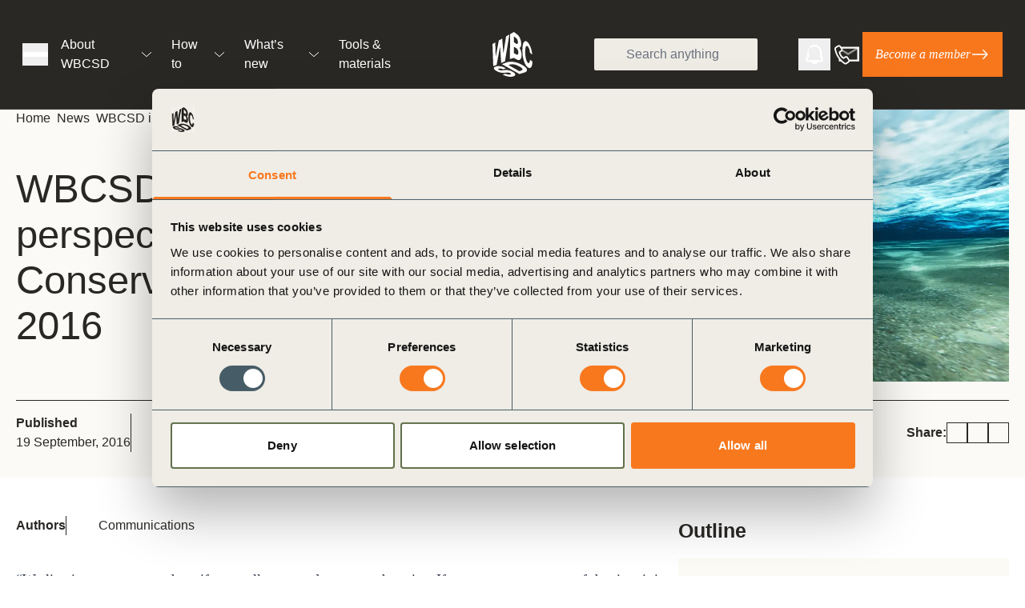

--- FILE ---
content_type: text/html; charset=UTF-8
request_url: https://www.wbcsd.org/news/wbcsd-insider-perspective-iucn-world-conservation-congress-2016/
body_size: 57980
content:

<!doctype html>
<html dir="ltr" lang="en-US" prefix="og: https://ogp.me/ns#" class="scroll-smooth">

<head><meta charset="UTF-8"><script>if(navigator.userAgent.match(/MSIE|Internet Explorer/i)||navigator.userAgent.match(/Trident\/7\..*?rv:11/i)){var href=document.location.href;if(!href.match(/[?&]nowprocket/)){if(href.indexOf("?")==-1){if(href.indexOf("#")==-1){document.location.href=href+"?nowprocket=1"}else{document.location.href=href.replace("#","?nowprocket=1#")}}else{if(href.indexOf("#")==-1){document.location.href=href+"&nowprocket=1"}else{document.location.href=href.replace("#","&nowprocket=1#")}}}}</script><script>(()=>{class RocketLazyLoadScripts{constructor(){this.v="2.0.3",this.userEvents=["keydown","keyup","mousedown","mouseup","mousemove","mouseover","mouseenter","mouseout","mouseleave","touchmove","touchstart","touchend","touchcancel","wheel","click","dblclick","input","visibilitychange"],this.attributeEvents=["onblur","onclick","oncontextmenu","ondblclick","onfocus","onmousedown","onmouseenter","onmouseleave","onmousemove","onmouseout","onmouseover","onmouseup","onmousewheel","onscroll","onsubmit"]}async t(){this.i(),this.o(),/iP(ad|hone)/.test(navigator.userAgent)&&this.h(),this.u(),this.l(this),this.m(),this.k(this),this.p(this),this._(),await Promise.all([this.R(),this.L()]),this.lastBreath=Date.now(),this.S(this),this.P(),this.D(),this.O(),this.M(),await this.C(this.delayedScripts.normal),await this.C(this.delayedScripts.defer),await this.C(this.delayedScripts.async),this.F("domReady"),await this.T(),await this.j(),await this.I(),this.F("windowLoad"),await this.A(),window.dispatchEvent(new Event("rocket-allScriptsLoaded")),this.everythingLoaded=!0,this.lastTouchEnd&&await new Promise((t=>setTimeout(t,500-Date.now()+this.lastTouchEnd))),this.H(),this.F("all"),this.U(),this.W()}i(){this.CSPIssue=sessionStorage.getItem("rocketCSPIssue"),document.addEventListener("securitypolicyviolation",(t=>{this.CSPIssue||"script-src-elem"!==t.violatedDirective||"data"!==t.blockedURI||(this.CSPIssue=!0,sessionStorage.setItem("rocketCSPIssue",!0))}),{isRocket:!0})}o(){window.addEventListener("pageshow",(t=>{this.persisted=t.persisted,this.realWindowLoadedFired=!0}),{isRocket:!0}),window.addEventListener("pagehide",(()=>{this.onFirstUserAction=null}),{isRocket:!0})}h(){let t;function e(e){t=e}window.addEventListener("touchstart",e,{isRocket:!0}),window.addEventListener("touchend",(function i(o){Math.abs(o.changedTouches[0].pageX-t.changedTouches[0].pageX)<10&&Math.abs(o.changedTouches[0].pageY-t.changedTouches[0].pageY)<10&&o.timeStamp-t.timeStamp<200&&(o.target.dispatchEvent(new PointerEvent("click",{target:o.target,bubbles:!0,cancelable:!0,detail:1})),event.preventDefault(),window.removeEventListener("touchstart",e,{isRocket:!0}),window.removeEventListener("touchend",i,{isRocket:!0}))}),{isRocket:!0})}q(t){this.userActionTriggered||("mousemove"!==t.type||this.firstMousemoveIgnored?"keyup"===t.type||"mouseover"===t.type||"mouseout"===t.type||(this.userActionTriggered=!0,this.onFirstUserAction&&this.onFirstUserAction()):this.firstMousemoveIgnored=!0),"click"===t.type&&t.preventDefault(),this.savedUserEvents.length>0&&(t.stopPropagation(),t.stopImmediatePropagation()),"touchstart"===this.lastEvent&&"touchend"===t.type&&(this.lastTouchEnd=Date.now()),"click"===t.type&&(this.lastTouchEnd=0),this.lastEvent=t.type,this.savedUserEvents.push(t)}u(){this.savedUserEvents=[],this.userEventHandler=this.q.bind(this),this.userEvents.forEach((t=>window.addEventListener(t,this.userEventHandler,{passive:!1,isRocket:!0})))}U(){this.userEvents.forEach((t=>window.removeEventListener(t,this.userEventHandler,{passive:!1,isRocket:!0}))),this.savedUserEvents.forEach((t=>{t.target.dispatchEvent(new window[t.constructor.name](t.type,t))}))}m(){this.eventsMutationObserver=new MutationObserver((t=>{const e="return false";for(const i of t){if("attributes"===i.type){const t=i.target.getAttribute(i.attributeName);t&&t!==e&&(i.target.setAttribute("data-rocket-"+i.attributeName,t),i.target["rocket"+i.attributeName]=new Function("event",t),i.target.setAttribute(i.attributeName,e))}"childList"===i.type&&i.addedNodes.forEach((t=>{if(t.nodeType===Node.ELEMENT_NODE)for(const i of t.attributes)this.attributeEvents.includes(i.name)&&i.value&&""!==i.value&&(t.setAttribute("data-rocket-"+i.name,i.value),t["rocket"+i.name]=new Function("event",i.value),t.setAttribute(i.name,e))}))}})),this.eventsMutationObserver.observe(document,{subtree:!0,childList:!0,attributeFilter:this.attributeEvents})}H(){this.eventsMutationObserver.disconnect(),this.attributeEvents.forEach((t=>{document.querySelectorAll("[data-rocket-"+t+"]").forEach((e=>{e.setAttribute(t,e.getAttribute("data-rocket-"+t)),e.removeAttribute("data-rocket-"+t)}))}))}k(t){Object.defineProperty(HTMLElement.prototype,"onclick",{get(){return this.rocketonclick||null},set(e){this.rocketonclick=e,this.setAttribute(t.everythingLoaded?"onclick":"data-rocket-onclick","this.rocketonclick(event)")}})}S(t){function e(e,i){let o=e[i];e[i]=null,Object.defineProperty(e,i,{get:()=>o,set(s){t.everythingLoaded?o=s:e["rocket"+i]=o=s}})}e(document,"onreadystatechange"),e(window,"onload"),e(window,"onpageshow");try{Object.defineProperty(document,"readyState",{get:()=>t.rocketReadyState,set(e){t.rocketReadyState=e},configurable:!0}),document.readyState="loading"}catch(t){console.log("WPRocket DJE readyState conflict, bypassing")}}l(t){this.originalAddEventListener=EventTarget.prototype.addEventListener,this.originalRemoveEventListener=EventTarget.prototype.removeEventListener,this.savedEventListeners=[],EventTarget.prototype.addEventListener=function(e,i,o){o&&o.isRocket||!t.B(e,this)&&!t.userEvents.includes(e)||t.B(e,this)&&!t.userActionTriggered||e.startsWith("rocket-")||t.everythingLoaded?t.originalAddEventListener.call(this,e,i,o):t.savedEventListeners.push({target:this,remove:!1,type:e,func:i,options:o})},EventTarget.prototype.removeEventListener=function(e,i,o){o&&o.isRocket||!t.B(e,this)&&!t.userEvents.includes(e)||t.B(e,this)&&!t.userActionTriggered||e.startsWith("rocket-")||t.everythingLoaded?t.originalRemoveEventListener.call(this,e,i,o):t.savedEventListeners.push({target:this,remove:!0,type:e,func:i,options:o})}}F(t){"all"===t&&(EventTarget.prototype.addEventListener=this.originalAddEventListener,EventTarget.prototype.removeEventListener=this.originalRemoveEventListener),this.savedEventListeners=this.savedEventListeners.filter((e=>{let i=e.type,o=e.target||window;return"domReady"===t&&"DOMContentLoaded"!==i&&"readystatechange"!==i||("windowLoad"===t&&"load"!==i&&"readystatechange"!==i&&"pageshow"!==i||(this.B(i,o)&&(i="rocket-"+i),e.remove?o.removeEventListener(i,e.func,e.options):o.addEventListener(i,e.func,e.options),!1))}))}p(t){let e;function i(e){return t.everythingLoaded?e:e.split(" ").map((t=>"load"===t||t.startsWith("load.")?"rocket-jquery-load":t)).join(" ")}function o(o){function s(e){const s=o.fn[e];o.fn[e]=o.fn.init.prototype[e]=function(){return this[0]===window&&t.userActionTriggered&&("string"==typeof arguments[0]||arguments[0]instanceof String?arguments[0]=i(arguments[0]):"object"==typeof arguments[0]&&Object.keys(arguments[0]).forEach((t=>{const e=arguments[0][t];delete arguments[0][t],arguments[0][i(t)]=e}))),s.apply(this,arguments),this}}if(o&&o.fn&&!t.allJQueries.includes(o)){const e={DOMContentLoaded:[],"rocket-DOMContentLoaded":[]};for(const t in e)document.addEventListener(t,(()=>{e[t].forEach((t=>t()))}),{isRocket:!0});o.fn.ready=o.fn.init.prototype.ready=function(i){function s(){parseInt(o.fn.jquery)>2?setTimeout((()=>i.bind(document)(o))):i.bind(document)(o)}return t.realDomReadyFired?!t.userActionTriggered||t.fauxDomReadyFired?s():e["rocket-DOMContentLoaded"].push(s):e.DOMContentLoaded.push(s),o([])},s("on"),s("one"),s("off"),t.allJQueries.push(o)}e=o}t.allJQueries=[],o(window.jQuery),Object.defineProperty(window,"jQuery",{get:()=>e,set(t){o(t)}})}P(){const t=new Map;document.write=document.writeln=function(e){const i=document.currentScript,o=document.createRange(),s=i.parentElement;let n=t.get(i);void 0===n&&(n=i.nextSibling,t.set(i,n));const c=document.createDocumentFragment();o.setStart(c,0),c.appendChild(o.createContextualFragment(e)),s.insertBefore(c,n)}}async R(){return new Promise((t=>{this.userActionTriggered?t():this.onFirstUserAction=t}))}async L(){return new Promise((t=>{document.addEventListener("DOMContentLoaded",(()=>{this.realDomReadyFired=!0,t()}),{isRocket:!0})}))}async I(){return this.realWindowLoadedFired?Promise.resolve():new Promise((t=>{window.addEventListener("load",t,{isRocket:!0})}))}M(){this.pendingScripts=[];this.scriptsMutationObserver=new MutationObserver((t=>{for(const e of t)e.addedNodes.forEach((t=>{"SCRIPT"!==t.tagName||t.noModule||t.isWPRocket||this.pendingScripts.push({script:t,promise:new Promise((e=>{const i=()=>{const i=this.pendingScripts.findIndex((e=>e.script===t));i>=0&&this.pendingScripts.splice(i,1),e()};t.addEventListener("load",i,{isRocket:!0}),t.addEventListener("error",i,{isRocket:!0}),setTimeout(i,1e3)}))})}))})),this.scriptsMutationObserver.observe(document,{childList:!0,subtree:!0})}async j(){await this.J(),this.pendingScripts.length?(await this.pendingScripts[0].promise,await this.j()):this.scriptsMutationObserver.disconnect()}D(){this.delayedScripts={normal:[],async:[],defer:[]},document.querySelectorAll("script[type$=rocketlazyloadscript]").forEach((t=>{t.hasAttribute("data-rocket-src")?t.hasAttribute("async")&&!1!==t.async?this.delayedScripts.async.push(t):t.hasAttribute("defer")&&!1!==t.defer||"module"===t.getAttribute("data-rocket-type")?this.delayedScripts.defer.push(t):this.delayedScripts.normal.push(t):this.delayedScripts.normal.push(t)}))}async _(){await this.L();let t=[];document.querySelectorAll("script[type$=rocketlazyloadscript][data-rocket-src]").forEach((e=>{let i=e.getAttribute("data-rocket-src");if(i&&!i.startsWith("data:")){i.startsWith("//")&&(i=location.protocol+i);try{const o=new URL(i).origin;o!==location.origin&&t.push({src:o,crossOrigin:e.crossOrigin||"module"===e.getAttribute("data-rocket-type")})}catch(t){}}})),t=[...new Map(t.map((t=>[JSON.stringify(t),t]))).values()],this.N(t,"preconnect")}async $(t){if(await this.G(),!0!==t.noModule||!("noModule"in HTMLScriptElement.prototype))return new Promise((e=>{let i;function o(){(i||t).setAttribute("data-rocket-status","executed"),e()}try{if(navigator.userAgent.includes("Firefox/")||""===navigator.vendor||this.CSPIssue)i=document.createElement("script"),[...t.attributes].forEach((t=>{let e=t.nodeName;"type"!==e&&("data-rocket-type"===e&&(e="type"),"data-rocket-src"===e&&(e="src"),i.setAttribute(e,t.nodeValue))})),t.text&&(i.text=t.text),t.nonce&&(i.nonce=t.nonce),i.hasAttribute("src")?(i.addEventListener("load",o,{isRocket:!0}),i.addEventListener("error",(()=>{i.setAttribute("data-rocket-status","failed-network"),e()}),{isRocket:!0}),setTimeout((()=>{i.isConnected||e()}),1)):(i.text=t.text,o()),i.isWPRocket=!0,t.parentNode.replaceChild(i,t);else{const i=t.getAttribute("data-rocket-type"),s=t.getAttribute("data-rocket-src");i?(t.type=i,t.removeAttribute("data-rocket-type")):t.removeAttribute("type"),t.addEventListener("load",o,{isRocket:!0}),t.addEventListener("error",(i=>{this.CSPIssue&&i.target.src.startsWith("data:")?(console.log("WPRocket: CSP fallback activated"),t.removeAttribute("src"),this.$(t).then(e)):(t.setAttribute("data-rocket-status","failed-network"),e())}),{isRocket:!0}),s?(t.fetchPriority="high",t.removeAttribute("data-rocket-src"),t.src=s):t.src="data:text/javascript;base64,"+window.btoa(unescape(encodeURIComponent(t.text)))}}catch(i){t.setAttribute("data-rocket-status","failed-transform"),e()}}));t.setAttribute("data-rocket-status","skipped")}async C(t){const e=t.shift();return e?(e.isConnected&&await this.$(e),this.C(t)):Promise.resolve()}O(){this.N([...this.delayedScripts.normal,...this.delayedScripts.defer,...this.delayedScripts.async],"preload")}N(t,e){this.trash=this.trash||[];let i=!0;var o=document.createDocumentFragment();t.forEach((t=>{const s=t.getAttribute&&t.getAttribute("data-rocket-src")||t.src;if(s&&!s.startsWith("data:")){const n=document.createElement("link");n.href=s,n.rel=e,"preconnect"!==e&&(n.as="script",n.fetchPriority=i?"high":"low"),t.getAttribute&&"module"===t.getAttribute("data-rocket-type")&&(n.crossOrigin=!0),t.crossOrigin&&(n.crossOrigin=t.crossOrigin),t.integrity&&(n.integrity=t.integrity),t.nonce&&(n.nonce=t.nonce),o.appendChild(n),this.trash.push(n),i=!1}})),document.head.appendChild(o)}W(){this.trash.forEach((t=>t.remove()))}async T(){try{document.readyState="interactive"}catch(t){}this.fauxDomReadyFired=!0;try{await this.G(),document.dispatchEvent(new Event("rocket-readystatechange")),await this.G(),document.rocketonreadystatechange&&document.rocketonreadystatechange(),await this.G(),document.dispatchEvent(new Event("rocket-DOMContentLoaded")),await this.G(),window.dispatchEvent(new Event("rocket-DOMContentLoaded"))}catch(t){console.error(t)}}async A(){try{document.readyState="complete"}catch(t){}try{await this.G(),document.dispatchEvent(new Event("rocket-readystatechange")),await this.G(),document.rocketonreadystatechange&&document.rocketonreadystatechange(),await this.G(),window.dispatchEvent(new Event("rocket-load")),await this.G(),window.rocketonload&&window.rocketonload(),await this.G(),this.allJQueries.forEach((t=>t(window).trigger("rocket-jquery-load"))),await this.G();const t=new Event("rocket-pageshow");t.persisted=this.persisted,window.dispatchEvent(t),await this.G(),window.rocketonpageshow&&window.rocketonpageshow({persisted:this.persisted})}catch(t){console.error(t)}}async G(){Date.now()-this.lastBreath>45&&(await this.J(),this.lastBreath=Date.now())}async J(){return document.hidden?new Promise((t=>setTimeout(t))):new Promise((t=>requestAnimationFrame(t)))}B(t,e){return e===document&&"readystatechange"===t||(e===document&&"DOMContentLoaded"===t||(e===window&&"DOMContentLoaded"===t||(e===window&&"load"===t||e===window&&"pageshow"===t)))}static run(){(new RocketLazyLoadScripts).t()}}RocketLazyLoadScripts.run()})();</script>
    
    <meta name="viewport" content="width=device-width, initial-scale=1">
    <link rel="dns-prefetch" href="https://www.googletagmanager.com/">
    <link rel="profile" href="https://gmpg.org/xfn/11">
    <link rel="icon" type="image/png" href="/favicon-96x96.png" sizes="96x96" />
    <link rel="icon" type="image/svg+xml" href="/favicon.svg" />
    <link rel="shortcut icon" href="/favicon.ico" />
    <link rel="apple-touch-icon" sizes="180x180" href="/apple-touch-icon.png" />
    <link rel="manifest" href="/site.webmanifest" />
    <meta name="apple-mobile-web-app-title" content="WBCSD" />
    <title>WBCSD Insider perspective: IUCN World Conservation Congress 2016 | WBCSD</title>
<link crossorigin data-rocket-preconnect href="https://www.gstatic.com" rel="preconnect">
<link crossorigin data-rocket-preconnect href="https://www.googletagmanager.com" rel="preconnect">
<link crossorigin data-rocket-preconnect href="https://www.google.com" rel="preconnect">
<link crossorigin data-rocket-preload as="font" href="https://www.wbcsd.org/wp-content/themes/wbcsd/src/fonts/silka/silka-regular-webfont.woff2" rel="preload">
<link crossorigin data-rocket-preload as="font" href="https://www.wbcsd.org/wp-content/themes/wbcsd/src/fonts/reckless/Reckless-RegularItalic.woff2" rel="preload">
<style id="wpr-usedcss">:root{--fa-font-solid:normal 900 1em/1 "Font Awesome 6 Free";--fa-font-regular:normal 400 1em/1 "Font Awesome 6 Free";--fa-font-light:normal 300 1em/1 "Font Awesome 6 Pro";--fa-font-thin:normal 100 1em/1 "Font Awesome 6 Pro";--fa-font-duotone:normal 900 1em/1 "Font Awesome 6 Duotone";--fa-font-duotone-regular:normal 400 1em/1 "Font Awesome 6 Duotone";--fa-font-duotone-light:normal 300 1em/1 "Font Awesome 6 Duotone";--fa-font-duotone-thin:normal 100 1em/1 "Font Awesome 6 Duotone";--fa-font-brands:normal 400 1em/1 "Font Awesome 6 Brands";--fa-font-sharp-solid:normal 900 1em/1 "Font Awesome 6 Sharp";--fa-font-sharp-regular:normal 400 1em/1 "Font Awesome 6 Sharp";--fa-font-sharp-light:normal 300 1em/1 "Font Awesome 6 Sharp";--fa-font-sharp-thin:normal 100 1em/1 "Font Awesome 6 Sharp";--fa-font-sharp-duotone-solid:normal 900 1em/1 "Font Awesome 6 Sharp Duotone";--fa-font-sharp-duotone-regular:normal 400 1em/1 "Font Awesome 6 Sharp Duotone";--fa-font-sharp-duotone-light:normal 300 1em/1 "Font Awesome 6 Sharp Duotone";--fa-font-sharp-duotone-thin:normal 100 1em/1 "Font Awesome 6 Sharp Duotone"}svg:not(:host).svg-inline--fa,svg:not(:root).svg-inline--fa{overflow:visible;box-sizing:content-box}.svg-inline--fa{display:var(--fa-display,inline-block);height:1em;overflow:visible;vertical-align:-.125em}.svg-inline--fa.fa-xs{vertical-align:0}.svg-inline--fa.fa-xl{vertical-align:-.25em}.svg-inline--fa.fa-fw{width:var(--fa-fw-width,1.25em)}.fa-layers-text{display:inline-block;position:absolute;text-align:center}.fa-layers-text{left:50%;top:50%;transform:translate(-50%,-50%);transform-origin:center center}.fa-xs{font-size:.75em;line-height:.0833333337em;vertical-align:.125em}.fa-xl{font-size:1.5em;line-height:.0416666682em;vertical-align:-.125em}.fa-fw{text-align:center;width:1.25em}img:is([sizes=auto i],[sizes^="auto," i]){contain-intrinsic-size:3000px 1500px}:where(.wp-block-button__link){border-radius:9999px;box-shadow:none;padding:calc(.667em + 2px) calc(1.333em + 2px);text-decoration:none}:root :where(.wp-block-button .wp-block-button__link.is-style-outline),:root :where(.wp-block-button.is-style-outline>.wp-block-button__link){border:2px solid;padding:.667em 1.333em}:root :where(.wp-block-button .wp-block-button__link.is-style-outline:not(.has-text-color)),:root :where(.wp-block-button.is-style-outline>.wp-block-button__link:not(.has-text-color)){color:currentColor}:root :where(.wp-block-button .wp-block-button__link.is-style-outline:not(.has-background)),:root :where(.wp-block-button.is-style-outline>.wp-block-button__link:not(.has-background)){background-color:initial;background-image:none}:where(.wp-block-calendar table:not(.has-background) th){background:#ddd}.wp-block-columns{align-items:normal!important;box-sizing:border-box;display:flex;flex-wrap:wrap!important}@media (min-width:782px){.wp-block-columns{flex-wrap:nowrap!important}}@media (max-width:781px){.wp-block-columns:not(.is-not-stacked-on-mobile)>.wp-block-column{flex-basis:100%!important}}@media (min-width:782px){.wp-block-columns:not(.is-not-stacked-on-mobile)>.wp-block-column{flex-basis:0;flex-grow:1}}:where(.wp-block-columns){margin-bottom:1.75em}:where(.wp-block-columns.has-background){padding:1.25em 2.375em}.wp-block-column{flex-grow:1;min-width:0;overflow-wrap:break-word;word-break:break-word}:where(.wp-block-post-comments input[type=submit]){border:none}:where(.wp-block-cover-image:not(.has-text-color)),:where(.wp-block-cover:not(.has-text-color)){color:#fff}:where(.wp-block-cover-image.is-light:not(.has-text-color)),:where(.wp-block-cover.is-light:not(.has-text-color)){color:#000}:root :where(.wp-block-cover h1:not(.has-text-color)),:root :where(.wp-block-cover h2:not(.has-text-color)),:root :where(.wp-block-cover h3:not(.has-text-color)),:root :where(.wp-block-cover h4:not(.has-text-color)),:root :where(.wp-block-cover h5:not(.has-text-color)),:root :where(.wp-block-cover h6:not(.has-text-color)),:root :where(.wp-block-cover p:not(.has-text-color)){color:inherit}:where(.wp-block-file){margin-bottom:1.5em}:where(.wp-block-file__button){border-radius:2em;display:inline-block;padding:.5em 1em}:where(.wp-block-file__button):is(a):active,:where(.wp-block-file__button):is(a):focus,:where(.wp-block-file__button):is(a):hover,:where(.wp-block-file__button):is(a):visited{box-shadow:none;color:#fff;opacity:.85;text-decoration:none}:where(.wp-block-group.wp-block-group-is-layout-constrained){position:relative}:root :where(.wp-block-image.is-style-rounded img,.wp-block-image .is-style-rounded img){border-radius:9999px}:where(.wp-block-latest-comments:not([style*=line-height] .wp-block-latest-comments__comment)){line-height:1.1}:where(.wp-block-latest-comments:not([style*=line-height] .wp-block-latest-comments__comment-excerpt p)){line-height:1.8}:root :where(.wp-block-latest-posts.is-grid){padding:0}:root :where(.wp-block-latest-posts.wp-block-latest-posts__list){padding-left:0}ul{box-sizing:border-box}:root :where(.wp-block-list.has-background){padding:1.25em 2.375em}:where(.wp-block-navigation.has-background .wp-block-navigation-item a:not(.wp-element-button)),:where(.wp-block-navigation.has-background .wp-block-navigation-submenu a:not(.wp-element-button)){padding:.5em 1em}:where(.wp-block-navigation .wp-block-navigation__submenu-container .wp-block-navigation-item a:not(.wp-element-button)),:where(.wp-block-navigation .wp-block-navigation__submenu-container .wp-block-navigation-submenu a:not(.wp-element-button)),:where(.wp-block-navigation .wp-block-navigation__submenu-container .wp-block-navigation-submenu button.wp-block-navigation-item__content),:where(.wp-block-navigation .wp-block-navigation__submenu-container .wp-block-pages-list__item button.wp-block-navigation-item__content){padding:.5em 1em}:root :where(p.has-background){padding:1.25em 2.375em}:where(p.has-text-color:not(.has-link-color)) a{color:inherit}:where(.wp-block-post-comments-form) input:not([type=submit]),:where(.wp-block-post-comments-form) textarea{border:1px solid #949494;font-family:inherit;font-size:1em}:where(.wp-block-post-comments-form) input:where(:not([type=submit]):not([type=checkbox])),:where(.wp-block-post-comments-form) textarea{padding:calc(.667em + 2px)}:where(.wp-block-post-excerpt){box-sizing:border-box;margin-bottom:var(--wp--style--block-gap);margin-top:var(--wp--style--block-gap)}:where(.wp-block-preformatted.has-background){padding:1.25em 2.375em}:where(.wp-block-search__button){border:1px solid #ccc;padding:6px 10px}.wp-block-search__inside-wrapper{display:flex;flex:auto;flex-wrap:nowrap;max-width:100%}:where(.wp-block-search__input){font-family:inherit;font-size:inherit;font-style:inherit;font-weight:inherit;letter-spacing:inherit;line-height:inherit;text-transform:inherit}:where(.wp-block-search__button-inside .wp-block-search__inside-wrapper){border:1px solid #949494;box-sizing:border-box;padding:4px}:where(.wp-block-search__button-inside .wp-block-search__inside-wrapper) .wp-block-search__input{border:none;border-radius:0;padding:0 4px}:where(.wp-block-search__button-inside .wp-block-search__inside-wrapper) .wp-block-search__input:focus{outline:0}:where(.wp-block-search__button-inside .wp-block-search__inside-wrapper) :where(.wp-block-search__button){padding:4px 8px}.wp-block-separator{border:none;border-top:2px solid}:root :where(.wp-block-separator.is-style-dots){height:auto;line-height:1;text-align:center}:root :where(.wp-block-separator.is-style-dots):before{color:currentColor;content:"···";font-family:serif;font-size:1.5em;letter-spacing:2em;padding-left:2em}:root :where(.wp-block-site-logo.is-style-rounded){border-radius:9999px}.wp-block-social-links{background:0 0;box-sizing:border-box;margin-left:0;padding-left:0;padding-right:0;text-indent:0}.wp-block-social-links .wp-social-link a,.wp-block-social-links .wp-social-link a:hover{border-bottom:0;box-shadow:none;text-decoration:none}.wp-block-social-links .wp-social-link svg{height:1em;width:1em}.wp-block-social-links .wp-social-link span:not(.screen-reader-text){font-size:.65em;margin-left:.5em;margin-right:.5em}.wp-block-social-links{font-size:24px}.wp-block-social-link{border-radius:9999px;display:block;height:auto}@media not (prefers-reduced-motion){.wp-block-social-link{transition:transform .1s ease}}.wp-block-social-link a{align-items:center;display:flex;line-height:0}.wp-block-social-link:hover{transform:scale(1.1)}.wp-block-social-links .wp-block-social-link.wp-social-link{display:inline-block;margin:0;padding:0}.wp-block-social-links .wp-block-social-link.wp-social-link .wp-block-social-link-anchor,.wp-block-social-links .wp-block-social-link.wp-social-link .wp-block-social-link-anchor svg,.wp-block-social-links .wp-block-social-link.wp-social-link .wp-block-social-link-anchor:active,.wp-block-social-links .wp-block-social-link.wp-social-link .wp-block-social-link-anchor:hover,.wp-block-social-links .wp-block-social-link.wp-social-link .wp-block-social-link-anchor:visited{fill:currentColor;color:currentColor}:where(.wp-block-social-links:not(.is-style-logos-only)) .wp-social-link{background-color:#f0f0f0;color:#444}:where(.wp-block-social-links:not(.is-style-logos-only)) .wp-social-link-amazon{background-color:#f90;color:#fff}:where(.wp-block-social-links:not(.is-style-logos-only)) .wp-social-link-bandcamp{background-color:#1ea0c3;color:#fff}:where(.wp-block-social-links:not(.is-style-logos-only)) .wp-social-link-behance{background-color:#0757fe;color:#fff}:where(.wp-block-social-links:not(.is-style-logos-only)) .wp-social-link-bluesky{background-color:#0a7aff;color:#fff}:where(.wp-block-social-links:not(.is-style-logos-only)) .wp-social-link-codepen{background-color:#1e1f26;color:#fff}:where(.wp-block-social-links:not(.is-style-logos-only)) .wp-social-link-deviantart{background-color:#02e49b;color:#fff}:where(.wp-block-social-links:not(.is-style-logos-only)) .wp-social-link-discord{background-color:#5865f2;color:#fff}:where(.wp-block-social-links:not(.is-style-logos-only)) .wp-social-link-dribbble{background-color:#e94c89;color:#fff}:where(.wp-block-social-links:not(.is-style-logos-only)) .wp-social-link-dropbox{background-color:#4280ff;color:#fff}:where(.wp-block-social-links:not(.is-style-logos-only)) .wp-social-link-etsy{background-color:#f45800;color:#fff}:where(.wp-block-social-links:not(.is-style-logos-only)) .wp-social-link-facebook{background-color:#0866ff;color:#fff}:where(.wp-block-social-links:not(.is-style-logos-only)) .wp-social-link-fivehundredpx{background-color:#000;color:#fff}:where(.wp-block-social-links:not(.is-style-logos-only)) .wp-social-link-flickr{background-color:#0461dd;color:#fff}:where(.wp-block-social-links:not(.is-style-logos-only)) .wp-social-link-foursquare{background-color:#e65678;color:#fff}:where(.wp-block-social-links:not(.is-style-logos-only)) .wp-social-link-github{background-color:#24292d;color:#fff}:where(.wp-block-social-links:not(.is-style-logos-only)) .wp-social-link-goodreads{background-color:#eceadd;color:#382110}:where(.wp-block-social-links:not(.is-style-logos-only)) .wp-social-link-google{background-color:#ea4434;color:#fff}:where(.wp-block-social-links:not(.is-style-logos-only)) .wp-social-link-gravatar{background-color:#1d4fc4;color:#fff}:where(.wp-block-social-links:not(.is-style-logos-only)) .wp-social-link-instagram{background-color:#f00075;color:#fff}:where(.wp-block-social-links:not(.is-style-logos-only)) .wp-social-link-lastfm{background-color:#e21b24;color:#fff}:where(.wp-block-social-links:not(.is-style-logos-only)) .wp-social-link-linkedin{background-color:#0d66c2;color:#fff}:where(.wp-block-social-links:not(.is-style-logos-only)) .wp-social-link-mastodon{background-color:#3288d4;color:#fff}:where(.wp-block-social-links:not(.is-style-logos-only)) .wp-social-link-medium{background-color:#000;color:#fff}:where(.wp-block-social-links:not(.is-style-logos-only)) .wp-social-link-meetup{background-color:#f6405f;color:#fff}:where(.wp-block-social-links:not(.is-style-logos-only)) .wp-social-link-patreon{background-color:#000;color:#fff}:where(.wp-block-social-links:not(.is-style-logos-only)) .wp-social-link-pinterest{background-color:#e60122;color:#fff}:where(.wp-block-social-links:not(.is-style-logos-only)) .wp-social-link-pocket{background-color:#ef4155;color:#fff}:where(.wp-block-social-links:not(.is-style-logos-only)) .wp-social-link-reddit{background-color:#ff4500;color:#fff}:where(.wp-block-social-links:not(.is-style-logos-only)) .wp-social-link-skype{background-color:#0478d7;color:#fff}:where(.wp-block-social-links:not(.is-style-logos-only)) .wp-social-link-snapchat{stroke:#000;background-color:#fefc00;color:#fff}:where(.wp-block-social-links:not(.is-style-logos-only)) .wp-social-link-soundcloud{background-color:#ff5600;color:#fff}:where(.wp-block-social-links:not(.is-style-logos-only)) .wp-social-link-spotify{background-color:#1bd760;color:#fff}:where(.wp-block-social-links:not(.is-style-logos-only)) .wp-social-link-telegram{background-color:#2aabee;color:#fff}:where(.wp-block-social-links:not(.is-style-logos-only)) .wp-social-link-threads{background-color:#000;color:#fff}:where(.wp-block-social-links:not(.is-style-logos-only)) .wp-social-link-tiktok{background-color:#000;color:#fff}:where(.wp-block-social-links:not(.is-style-logos-only)) .wp-social-link-tumblr{background-color:#011835;color:#fff}:where(.wp-block-social-links:not(.is-style-logos-only)) .wp-social-link-twitch{background-color:#6440a4;color:#fff}:where(.wp-block-social-links:not(.is-style-logos-only)) .wp-social-link-twitter{background-color:#1da1f2;color:#fff}:where(.wp-block-social-links:not(.is-style-logos-only)) .wp-social-link-vimeo{background-color:#1eb7ea;color:#fff}:where(.wp-block-social-links:not(.is-style-logos-only)) .wp-social-link-vk{background-color:#4680c2;color:#fff}:where(.wp-block-social-links:not(.is-style-logos-only)) .wp-social-link-wordpress{background-color:#3499cd;color:#fff}:where(.wp-block-social-links:not(.is-style-logos-only)) .wp-social-link-whatsapp{background-color:#25d366;color:#fff}:where(.wp-block-social-links:not(.is-style-logos-only)) .wp-social-link-x{background-color:#000;color:#fff}:where(.wp-block-social-links:not(.is-style-logos-only)) .wp-social-link-yelp{background-color:#d32422;color:#fff}:where(.wp-block-social-links:not(.is-style-logos-only)) .wp-social-link-youtube{background-color:red;color:#fff}:where(.wp-block-social-links.is-style-logos-only) .wp-social-link{background:0 0}:where(.wp-block-social-links.is-style-logos-only) .wp-social-link svg{height:1.25em;width:1.25em}:where(.wp-block-social-links.is-style-logos-only) .wp-social-link-amazon{color:#f90}:where(.wp-block-social-links.is-style-logos-only) .wp-social-link-bandcamp{color:#1ea0c3}:where(.wp-block-social-links.is-style-logos-only) .wp-social-link-behance{color:#0757fe}:where(.wp-block-social-links.is-style-logos-only) .wp-social-link-bluesky{color:#0a7aff}:where(.wp-block-social-links.is-style-logos-only) .wp-social-link-codepen{color:#1e1f26}:where(.wp-block-social-links.is-style-logos-only) .wp-social-link-deviantart{color:#02e49b}:where(.wp-block-social-links.is-style-logos-only) .wp-social-link-discord{color:#5865f2}:where(.wp-block-social-links.is-style-logos-only) .wp-social-link-dribbble{color:#e94c89}:where(.wp-block-social-links.is-style-logos-only) .wp-social-link-dropbox{color:#4280ff}:where(.wp-block-social-links.is-style-logos-only) .wp-social-link-etsy{color:#f45800}:where(.wp-block-social-links.is-style-logos-only) .wp-social-link-facebook{color:#0866ff}:where(.wp-block-social-links.is-style-logos-only) .wp-social-link-fivehundredpx{color:#000}:where(.wp-block-social-links.is-style-logos-only) .wp-social-link-flickr{color:#0461dd}:where(.wp-block-social-links.is-style-logos-only) .wp-social-link-foursquare{color:#e65678}:where(.wp-block-social-links.is-style-logos-only) .wp-social-link-github{color:#24292d}:where(.wp-block-social-links.is-style-logos-only) .wp-social-link-goodreads{color:#382110}:where(.wp-block-social-links.is-style-logos-only) .wp-social-link-google{color:#ea4434}:where(.wp-block-social-links.is-style-logos-only) .wp-social-link-gravatar{color:#1d4fc4}:where(.wp-block-social-links.is-style-logos-only) .wp-social-link-instagram{color:#f00075}:where(.wp-block-social-links.is-style-logos-only) .wp-social-link-lastfm{color:#e21b24}:where(.wp-block-social-links.is-style-logos-only) .wp-social-link-linkedin{color:#0d66c2}:where(.wp-block-social-links.is-style-logos-only) .wp-social-link-mastodon{color:#3288d4}:where(.wp-block-social-links.is-style-logos-only) .wp-social-link-medium{color:#000}:where(.wp-block-social-links.is-style-logos-only) .wp-social-link-meetup{color:#f6405f}:where(.wp-block-social-links.is-style-logos-only) .wp-social-link-patreon{color:#000}:where(.wp-block-social-links.is-style-logos-only) .wp-social-link-pinterest{color:#e60122}:where(.wp-block-social-links.is-style-logos-only) .wp-social-link-pocket{color:#ef4155}:where(.wp-block-social-links.is-style-logos-only) .wp-social-link-reddit{color:#ff4500}:where(.wp-block-social-links.is-style-logos-only) .wp-social-link-skype{color:#0478d7}:where(.wp-block-social-links.is-style-logos-only) .wp-social-link-snapchat{stroke:#000;color:#fff}:where(.wp-block-social-links.is-style-logos-only) .wp-social-link-soundcloud{color:#ff5600}:where(.wp-block-social-links.is-style-logos-only) .wp-social-link-spotify{color:#1bd760}:where(.wp-block-social-links.is-style-logos-only) .wp-social-link-telegram{color:#2aabee}:where(.wp-block-social-links.is-style-logos-only) .wp-social-link-threads{color:#000}:where(.wp-block-social-links.is-style-logos-only) .wp-social-link-tiktok{color:#000}:where(.wp-block-social-links.is-style-logos-only) .wp-social-link-tumblr{color:#011835}:where(.wp-block-social-links.is-style-logos-only) .wp-social-link-twitch{color:#6440a4}:where(.wp-block-social-links.is-style-logos-only) .wp-social-link-twitter{color:#1da1f2}:where(.wp-block-social-links.is-style-logos-only) .wp-social-link-vimeo{color:#1eb7ea}:where(.wp-block-social-links.is-style-logos-only) .wp-social-link-vk{color:#4680c2}:where(.wp-block-social-links.is-style-logos-only) .wp-social-link-whatsapp{color:#25d366}:where(.wp-block-social-links.is-style-logos-only) .wp-social-link-wordpress{color:#3499cd}:where(.wp-block-social-links.is-style-logos-only) .wp-social-link-x{color:#000}:where(.wp-block-social-links.is-style-logos-only) .wp-social-link-yelp{color:#d32422}:where(.wp-block-social-links.is-style-logos-only) .wp-social-link-youtube{color:red}:root :where(.wp-block-social-links .wp-social-link a){padding:.25em}:root :where(.wp-block-social-links.is-style-logos-only .wp-social-link a){padding:0}:root :where(.wp-block-social-links.is-style-pill-shape .wp-social-link a){padding-left:.6666666667em;padding-right:.6666666667em}:root :where(.wp-block-tag-cloud.is-style-outline){display:flex;flex-wrap:wrap;gap:1ch}:root :where(.wp-block-tag-cloud.is-style-outline a){border:1px solid;font-size:unset!important;margin-right:0;padding:1ch 2ch;text-decoration:none!important}:root :where(.wp-block-table-of-contents){box-sizing:border-box}:where(.wp-block-term-description){box-sizing:border-box;margin-bottom:var(--wp--style--block-gap);margin-top:var(--wp--style--block-gap)}:where(pre.wp-block-verse){font-family:inherit}:root{--wp--preset--font-size--normal:16px;--wp--preset--font-size--huge:42px}.screen-reader-text{word-wrap:normal!important;border:0;clip-path:inset(50%);height:1px;margin:-1px;overflow:hidden;padding:0;position:absolute;width:1px}.screen-reader-text:focus{background-color:#ddd;clip-path:none;color:#444;display:block;font-size:1em;height:auto;left:5px;line-height:normal;padding:15px 23px 14px;text-decoration:none;top:5px;width:auto;z-index:100000}html :where(.has-border-color){border-style:solid}html :where([style*=border-top-color]){border-top-style:solid}html :where([style*=border-right-color]){border-right-style:solid}html :where([style*=border-bottom-color]){border-bottom-style:solid}html :where([style*=border-left-color]){border-left-style:solid}html :where([style*=border-width]){border-style:solid}html :where([style*=border-top-width]){border-top-style:solid}html :where([style*=border-right-width]){border-right-style:solid}html :where([style*=border-bottom-width]){border-bottom-style:solid}html :where([style*=border-left-width]){border-left-style:solid}html :where(img[class*=wp-image-]){height:auto;max-width:100%}:where(figure){margin:0 0 1em}html :where(.is-position-sticky){--wp-admin--admin-bar--position-offset:var(--wp-admin--admin-bar--height,0px)}@media screen and (max-width:600px){html :where(.is-position-sticky){--wp-admin--admin-bar--position-offset:0px}}:root :where(.wp-block-image figcaption){color:#555;font-size:13px;text-align:center}:where(.wp-block-group.has-background){padding:1.25em 2.375em}.wp-block-separator{border:none;border-bottom:2px solid;margin-left:auto;margin-right:auto}.wp-block-separator.has-alpha-channel-opacity{opacity:1}.wp-block-separator:not(.is-style-wide):not(.is-style-dots){width:100px}:root :where(.wp-block-template-part.has-background){margin-bottom:0;margin-top:0;padding:1.25em 2.375em}img[data-dominant-color]:not(.has-transparency){background-color:var(--dominant-color)}:root{--wp--preset--aspect-ratio--square:1;--wp--preset--aspect-ratio--4-3:4/3;--wp--preset--aspect-ratio--3-4:3/4;--wp--preset--aspect-ratio--3-2:3/2;--wp--preset--aspect-ratio--2-3:2/3;--wp--preset--aspect-ratio--16-9:16/9;--wp--preset--aspect-ratio--9-16:9/16;--wp--preset--color--black:#000000;--wp--preset--color--cyan-bluish-gray:#abb8c3;--wp--preset--color--white:#fff;--wp--preset--color--pale-pink:#f78da7;--wp--preset--color--vivid-red:#cf2e2e;--wp--preset--color--luminous-vivid-orange:#ff6900;--wp--preset--color--luminous-vivid-amber:#fcb900;--wp--preset--color--light-green-cyan:#7bdcb5;--wp--preset--color--vivid-green-cyan:#00d084;--wp--preset--color--pale-cyan-blue:#8ed1fc;--wp--preset--color--vivid-cyan-blue:#0693e3;--wp--preset--color--vivid-purple:#9b51e0;--wp--preset--color--snow:#fcfaf6;--wp--preset--color--primary-charcoal:#2a2825;--wp--preset--color--primary-pearl:#EFECE5;--wp--preset--color--pearl-lighter:#FCFAF5;--wp--preset--color--primary-orange:#F9771C;--wp--preset--color--secondary-spruce:#465c66;--wp--preset--color--secondary-olive:#61704b;--wp--preset--color--fade-sky:#b9c8d4;--wp--preset--color--fade-sand:#cab6a5;--wp--preset--color--fade-sage:#c3cbb6;--wp--preset--color--gray:#adb7c1;--wp--preset--color--pxl-pine-tree:#2A2824;--wp--preset--color--pxl-black-olive:#3F3D38;--wp--preset--color--pxl-forest-shadow:#5D5F56;--wp--preset--color--pxl-fossil-gray:#7E7D7A;--wp--preset--color--pxl-quick-silver:#A7A7A7;--wp--preset--color--pxl-philippine-gray:#8D8D8D;--wp--preset--color--pxl-alabaster:#E7E5DF;--wp--preset--color--pxl-alabaster-80:#E7E5DF80;--wp--preset--color--pxl-sage-mist:#B7BEAC;--wp--preset--color--pxl-eggshell:#EFECE580;--wp--preset--color--pxl-white-25:#FFFFFF26;--wp--preset--color--pxl-black-80:#00000080;--wp--preset--color--direct:#455C66;--wp--preset--color--indirect:#F9771C;--wp--preset--color--warm-grey:#EEECE6;--wp--preset--color--light-grey:#B8C6D3;--wp--preset--color--dark-green:#3C501F;--wp--preset--color--grayish-lime:#bcccbf;--wp--preset--gradient--vivid-cyan-blue-to-vivid-purple:linear-gradient(135deg,rgba(6, 147, 227, 1) 0%,rgb(155, 81, 224) 100%);--wp--preset--gradient--light-green-cyan-to-vivid-green-cyan:linear-gradient(135deg,rgb(122, 220, 180) 0%,rgb(0, 208, 130) 100%);--wp--preset--gradient--luminous-vivid-amber-to-luminous-vivid-orange:linear-gradient(135deg,rgba(252, 185, 0, 1) 0%,rgba(255, 105, 0, 1) 100%);--wp--preset--gradient--luminous-vivid-orange-to-vivid-red:linear-gradient(135deg,rgba(255, 105, 0, 1) 0%,rgb(207, 46, 46) 100%);--wp--preset--gradient--very-light-gray-to-cyan-bluish-gray:linear-gradient(135deg,rgb(238, 238, 238) 0%,rgb(169, 184, 195) 100%);--wp--preset--gradient--cool-to-warm-spectrum:linear-gradient(135deg,rgb(74, 234, 220) 0%,rgb(151, 120, 209) 20%,rgb(207, 42, 186) 40%,rgb(238, 44, 130) 60%,rgb(251, 105, 98) 80%,rgb(254, 248, 76) 100%);--wp--preset--gradient--blush-light-purple:linear-gradient(135deg,rgb(255, 206, 236) 0%,rgb(152, 150, 240) 100%);--wp--preset--gradient--blush-bordeaux:linear-gradient(135deg,rgb(254, 205, 165) 0%,rgb(254, 45, 45) 50%,rgb(107, 0, 62) 100%);--wp--preset--gradient--luminous-dusk:linear-gradient(135deg,rgb(255, 203, 112) 0%,rgb(199, 81, 192) 50%,rgb(65, 88, 208) 100%);--wp--preset--gradient--pale-ocean:linear-gradient(135deg,rgb(255, 245, 203) 0%,rgb(182, 227, 212) 50%,rgb(51, 167, 181) 100%);--wp--preset--gradient--electric-grass:linear-gradient(135deg,rgb(202, 248, 128) 0%,rgb(113, 206, 126) 100%);--wp--preset--gradient--midnight:linear-gradient(135deg,rgb(2, 3, 129) 0%,rgb(40, 116, 252) 100%);--wp--preset--font-size--small:13px;--wp--preset--font-size--medium:clamp(14px, 0.875rem + ((1vw - 3.2px) * 0.5), 20px);--wp--preset--font-size--large:clamp(22.041px, 1.378rem + ((1vw - 3.2px) * 1.163), 36px);--wp--preset--font-size--x-large:clamp(25.014px, 1.563rem + ((1vw - 3.2px) * 1.416), 42px);--wp--preset--font-size--heading-lead:clamp(2.532rem, 2.532rem + ((1vw - 0.2rem) * 2.981), 4.768rem);--wp--preset--font-size--heading-xx-large:clamp(1.768rem, 1.768rem + ((1vw - 0.2rem) * 1.712), 3.052rem);--wp--preset--font-size--heading-searcher:clamp(1.861rem, 1.861rem + ((1vw - 0.2rem) * 1.852), 3.25rem);--wp--preset--font-size--heading-searcher-small:clamp(1.624rem, 1.624rem + ((1vw - 0.2rem) * 1.501), 2.75rem);--wp--preset--font-size--heading-x-large:clamp(1.473rem, 1.473rem + ((1vw - 0.2rem) * 1.291), 2.441rem);--wp--preset--font-size--heading-large:clamp(1.226rem, 1.226rem + ((1vw - 0.2rem) * 0.969), 1.953rem);--wp--preset--font-size--heading-medium:clamp(0.875rem, 0.875rem + ((1vw - 0.2rem) * 0.5), 1.25rem);--wp--preset--font-size--heading-regular:clamp(1.119rem, 1.119rem + ((1vw - 0.2rem) * 0.841), 1.75rem);--wp--preset--font-size--body-regular:clamp(0.875rem, 0.875rem + ((1vw - 0.2rem) * 0.167), 1rem);--wp--preset--font-size--body-medium:clamp(0.875rem, 0.875rem + ((1vw - 0.2rem) * 0.5), 1.25rem);--wp--preset--font-size--body-large:clamp(1.019rem, 1.019rem + ((1vw - 0.2rem) * 0.725), 1.563rem);--wp--preset--font-size--body-x-large:clamp(1.226rem, 1.226rem + ((1vw - 0.2rem) * 0.969), 1.953rem);--wp--preset--font-size--body-x-medium:clamp(1.258rem, 1.258rem + ((1vw - 0.2rem) * 1.011), 2.016rem);--wp--preset--font-size--body-xx-large:clamp(1.504rem, 1.504rem + ((1vw - 0.2rem) * 1.333), 2.504rem);--wp--preset--font-size--searcher-heading:clamp(1.44rem, 1.44rem + ((1vw - 0.2rem) * 1.247), 2.375rem);--wp--preset--font-size--searcher-item-title:clamp(1.119rem, 1.119rem + ((1vw - 0.2rem) * 0.841), 1.75rem);--wp--preset--font-size--searcher-item-text:clamp(0.875rem, 0.875rem + ((1vw - 0.2rem) * 0.251), 1.063rem);--wp--preset--font-size--body-small:clamp(0.875rem, 0.875rem + ((1vw - 0.2rem) * 0.033), 0.9rem);--wp--preset--font-size--body-x-small:clamp(0.875rem, 0.875rem + ((1vw - 0.2rem) * 0.033), 0.9rem);--wp--preset--font-size--mobile-regular:0.875rem;--wp--preset--font-size--mobile-small:0.75rem;--wp--preset--font-family--silka:Silka;--wp--preset--font-family--reckless:Reckless;--wp--preset--spacing--20:0.44rem;--wp--preset--spacing--30:0.67rem;--wp--preset--spacing--40:1rem;--wp--preset--spacing--50:1.5rem;--wp--preset--spacing--60:2.25rem;--wp--preset--spacing--70:3.38rem;--wp--preset--spacing--80:5.06rem;--wp--preset--spacing--10:0.3rem;--wp--preset--spacing--90:7.59rem;--wp--preset--spacing--100:11.39rem;--wp--preset--spacing--110:17.09rem;--wp--preset--shadow--natural:6px 6px 9px rgba(0, 0, 0, .2);--wp--preset--shadow--deep:12px 12px 50px rgba(0, 0, 0, .4);--wp--preset--shadow--sharp:6px 6px 0px rgba(0, 0, 0, .2);--wp--preset--shadow--outlined:6px 6px 0px -3px rgba(255, 255, 255, 1),6px 6px rgba(0, 0, 0, 1);--wp--preset--shadow--crisp:6px 6px 0px rgba(0, 0, 0, 1)}:root{--wp--style--global--content-size:1170px;--wp--style--global--wide-size:1520px}:where(body){margin:0}:where(.wp-site-blocks)>*{margin-block-start:24px;margin-block-end:0}:where(.wp-site-blocks)>:first-child{margin-block-start:0}:where(.wp-site-blocks)>:last-child{margin-block-end:0}:root{--wp--style--block-gap:24px}:root :where(.is-layout-flow)>:first-child{margin-block-start:0}:root :where(.is-layout-flow)>:last-child{margin-block-end:0}:root :where(.is-layout-flow)>*{margin-block-start:24px;margin-block-end:0}:root :where(.is-layout-constrained)>:first-child{margin-block-start:0}:root :where(.is-layout-constrained)>:last-child{margin-block-end:0}:root :where(.is-layout-constrained)>*{margin-block-start:24px;margin-block-end:0}:root :where(.is-layout-flex){gap:24px}:root :where(.is-layout-grid){gap:24px}body .is-layout-flex{display:flex}.is-layout-flex{flex-wrap:wrap;align-items:center}.is-layout-flex>:is(*,div){margin:0}body{color:var(--wp--preset--color--primary-charcoal);font-family:var(--wp--preset--typography--font-family--silka);--wp--style--root--padding-top:0px;--wp--style--root--padding-right:0px;--wp--style--root--padding-bottom:0px;--wp--style--root--padding-left:0px}a:where(:not(.wp-element-button)){text-decoration:none}:root :where(.wp-element-button,.wp-block-button__link){background-color:#32373c;border-width:0;color:#fff;font-family:inherit;font-size:inherit;line-height:inherit;padding-top:calc(.667em + 2px);padding-right:calc(1.333em + 2px);padding-bottom:calc(.667em + 2px);padding-left:calc(1.333em + 2px);text-decoration:none}.has-snow-color{color:var(--wp--preset--color--snow)!important}.has-heading-x-large-font-size{font-size:var(--wp--preset--font-size--heading-x-large)!important}.has-body-medium-font-size{font-size:var(--wp--preset--font-size--body-medium)!important}.has-silka-font-family{font-family:var(--wp--preset--font-family--silka)!important}:root :where(.wp-block-pullquote){font-size:clamp(.984em, .984rem + ((1vw - .2em) * .688), 1.5em);line-height:1.6}:root :where(p){color:var(--wp--preset--color--primary-charcoal);font-family:var(--wp--preset--typography--font-family--silka)}:root :where(.wp-block-group){padding-top:var(--wp--preset--spacing--100);padding-bottom:var(--wp--preset--spacing--100)}.lity{z-index:9990;position:fixed;inset:0;white-space:nowrap;background:#0b0b0b;background:#000000e6;outline:0!important;opacity:0;transition:opacity .3s ease}.lity.lity-opened{opacity:1}.lity.lity-closed{opacity:0}.lity *{box-sizing:border-box}.lity-wrap{z-index:9990;position:fixed;inset:0;text-align:center;outline:0!important}.lity-wrap:before{content:"";display:inline-block;height:100%;vertical-align:middle;margin-right:-.25em}.lity-loader{z-index:9991;color:#fff;position:absolute;top:50%;margin-top:-.8em;width:100%;text-align:center;font-size:14px;font-family:Arial,Helvetica,sans-serif;opacity:0;transition:opacity .3s ease}.lity-loading .lity-loader{opacity:1}.lity-container{z-index:9992;position:relative;text-align:left;vertical-align:middle;display:inline-block;white-space:normal;max-width:100%;max-height:100%;outline:0!important}.lity-content{z-index:9993;width:100%;transform:scale(1);transition:transform .3s ease}.lity-closed .lity-content,.lity-loading .lity-content{transform:scale(.8)}.lity-content:after{content:"";position:absolute;inset:0;display:block;width:auto;height:auto;z-index:-1;box-shadow:0 0 8px #0009}.lity-close{z-index:9994;width:35px;height:35px;position:fixed;right:0;top:0;-webkit-appearance:none;cursor:pointer;text-decoration:none;text-align:center;padding:0;color:#fff;font-style:normal;font-size:35px;font-family:Arial,Baskerville,monospace;line-height:35px;text-shadow:0 1px 2px rgba(0,0,0,.6);border:0;background:0 0;outline:0;box-shadow:none}.lity-close::-moz-focus-inner{border:0;padding:0}.lity-close:active,.lity-close:focus,.lity-close:hover,.lity-close:visited{text-decoration:none;text-align:center;padding:0;color:#fff;font-style:normal;font-size:35px;font-family:Arial,Baskerville,monospace;line-height:35px;text-shadow:0 1px 2px rgba(0,0,0,.6);border:0;background:0 0;outline:0;box-shadow:none}.lity-close:active{top:1px}.lity-iframe-container{width:100%;height:0;padding-top:56.25%;overflow:auto;pointer-events:auto;transform:translateZ(0);-webkit-overflow-scrolling:touch}.lity-iframe-container iframe{position:absolute;display:block;top:0;left:0;width:100%;height:100%;box-shadow:0 0 8px #0009;background:#000}.lity-hide{display:none}*,:after,:before{--tw-border-spacing-x:0;--tw-border-spacing-y:0;--tw-translate-x:0;--tw-translate-y:0;--tw-rotate:0;--tw-skew-x:0;--tw-skew-y:0;--tw-scale-x:1;--tw-scale-y:1;--tw-pan-x: ;--tw-pan-y: ;--tw-pinch-zoom: ;--tw-scroll-snap-strictness:proximity;--tw-gradient-from-position: ;--tw-gradient-via-position: ;--tw-gradient-to-position: ;--tw-ordinal: ;--tw-slashed-zero: ;--tw-numeric-figure: ;--tw-numeric-spacing: ;--tw-numeric-fraction: ;--tw-ring-inset: ;--tw-ring-offset-width:0px;--tw-ring-offset-color:#fff;--tw-ring-color:rgba(59, 130, 246, .5);--tw-ring-offset-shadow:0 0 #0000;--tw-ring-shadow:0 0 #0000;--tw-shadow:0 0 #0000;--tw-shadow-colored:0 0 #0000;--tw-blur: ;--tw-brightness: ;--tw-contrast: ;--tw-grayscale: ;--tw-hue-rotate: ;--tw-invert: ;--tw-saturate: ;--tw-sepia: ;--tw-drop-shadow: ;--tw-backdrop-blur: ;--tw-backdrop-brightness: ;--tw-backdrop-contrast: ;--tw-backdrop-grayscale: ;--tw-backdrop-hue-rotate: ;--tw-backdrop-invert: ;--tw-backdrop-opacity: ;--tw-backdrop-saturate: ;--tw-backdrop-sepia: ;--tw-contain-size: ;--tw-contain-layout: ;--tw-contain-paint: ;--tw-contain-style: }::backdrop{--tw-border-spacing-x:0;--tw-border-spacing-y:0;--tw-translate-x:0;--tw-translate-y:0;--tw-rotate:0;--tw-skew-x:0;--tw-skew-y:0;--tw-scale-x:1;--tw-scale-y:1;--tw-pan-x: ;--tw-pan-y: ;--tw-pinch-zoom: ;--tw-scroll-snap-strictness:proximity;--tw-gradient-from-position: ;--tw-gradient-via-position: ;--tw-gradient-to-position: ;--tw-ordinal: ;--tw-slashed-zero: ;--tw-numeric-figure: ;--tw-numeric-spacing: ;--tw-numeric-fraction: ;--tw-ring-inset: ;--tw-ring-offset-width:0px;--tw-ring-offset-color:#fff;--tw-ring-color:rgba(59, 130, 246, .5);--tw-ring-offset-shadow:0 0 #0000;--tw-ring-shadow:0 0 #0000;--tw-shadow:0 0 #0000;--tw-shadow-colored:0 0 #0000;--tw-blur: ;--tw-brightness: ;--tw-contrast: ;--tw-grayscale: ;--tw-hue-rotate: ;--tw-invert: ;--tw-saturate: ;--tw-sepia: ;--tw-drop-shadow: ;--tw-backdrop-blur: ;--tw-backdrop-brightness: ;--tw-backdrop-contrast: ;--tw-backdrop-grayscale: ;--tw-backdrop-hue-rotate: ;--tw-backdrop-invert: ;--tw-backdrop-opacity: ;--tw-backdrop-saturate: ;--tw-backdrop-sepia: ;--tw-contain-size: ;--tw-contain-layout: ;--tw-contain-paint: ;--tw-contain-style: }*,:after,:before{box-sizing:border-box;border-width:0;border-style:solid;border-color:currentColor}:after,:before{--tw-content:""}html{line-height:1.5;-webkit-text-size-adjust:100%;-moz-tab-size:4;-o-tab-size:4;tab-size:4;font-family:Silka,Arial,sans-serif;font-feature-settings:normal;font-variation-settings:normal;-webkit-tap-highlight-color:transparent}body{margin:0;line-height:inherit}hr{height:0;color:inherit;border-top-width:1px}h1,h2,h3,h4{font-size:inherit;font-weight:inherit}a{color:inherit;text-decoration:inherit}strong{font-weight:bolder}code{font-family:ui-monospace,SFMono-Regular,Menlo,Monaco,Consolas,'Liberation Mono','Courier New',monospace;font-feature-settings:normal;font-variation-settings:normal;font-size:1em}table{text-indent:0;border-color:inherit;border-collapse:collapse}button,input,optgroup,select,textarea{font-family:inherit;font-feature-settings:inherit;font-variation-settings:inherit;font-size:100%;font-weight:inherit;line-height:inherit;letter-spacing:inherit;color:inherit;margin:0;padding:0}button,select{text-transform:none}button,input:where([type=button]),input:where([type=reset]),input:where([type=submit]){-webkit-appearance:button;background-color:transparent;background-image:none}progress{vertical-align:baseline}::-webkit-inner-spin-button,::-webkit-outer-spin-button{height:auto}[type=search]{-webkit-appearance:textfield;outline-offset:-2px}::-webkit-search-decoration{-webkit-appearance:none}::-webkit-file-upload-button{-webkit-appearance:button;font:inherit}dl,h1,h2,h3,h4,hr,p{margin:0}fieldset{margin:0;padding:0}legend{padding:0}menu,ul{list-style:none;margin:0;padding:0}dialog{padding:0}textarea{resize:vertical}input::-moz-placeholder,textarea::-moz-placeholder{opacity:1;color:#9ca3af}input::placeholder,textarea::placeholder{opacity:1;color:#9ca3af}[role=button],button{cursor:pointer}embed,iframe,img,object,svg,video{display:block;vertical-align:middle}img,video{max-width:100%;height:auto}[hidden]:where(:not([hidden=until-found])){display:none}[multiple],[type=email],[type=number],[type=password],[type=search],[type=tel],[type=text],[type=time],[type=url],input:where(:not([type])),select,textarea{-webkit-appearance:none;-moz-appearance:none;appearance:none;background-color:#fff;border-color:#6b7280;border-width:1px;border-radius:0;padding:.5rem .75rem;font-size:1rem;line-height:1.5rem;--tw-shadow:0 0 #0000}[multiple]:focus,[type=email]:focus,[type=number]:focus,[type=password]:focus,[type=search]:focus,[type=tel]:focus,[type=text]:focus,[type=time]:focus,[type=url]:focus,input:where(:not([type])):focus,select:focus,textarea:focus{outline:transparent solid 2px;outline-offset:2px;--tw-ring-inset:var(--tw-empty,);--tw-ring-offset-width:0px;--tw-ring-offset-color:#fff;--tw-ring-color:#2563eb;--tw-ring-offset-shadow:var(--tw-ring-inset) 0 0 0 var(--tw-ring-offset-width) var(--tw-ring-offset-color);--tw-ring-shadow:var(--tw-ring-inset) 0 0 0 calc(1px + var(--tw-ring-offset-width)) var(--tw-ring-color);box-shadow:var(--tw-ring-offset-shadow),var(--tw-ring-shadow),var(--tw-shadow);border-color:#2563eb}input::-moz-placeholder,textarea::-moz-placeholder{color:#6b7280;opacity:1}input::placeholder,textarea::placeholder{color:#6b7280;opacity:1}::-webkit-datetime-edit-fields-wrapper{padding:0}::-webkit-date-and-time-value{min-height:1.5em;text-align:inherit}::-webkit-datetime-edit{display:inline-flex}::-webkit-datetime-edit,::-webkit-datetime-edit-day-field,::-webkit-datetime-edit-hour-field,::-webkit-datetime-edit-meridiem-field,::-webkit-datetime-edit-millisecond-field,::-webkit-datetime-edit-minute-field,::-webkit-datetime-edit-month-field,::-webkit-datetime-edit-second-field,::-webkit-datetime-edit-year-field{padding-top:0;padding-bottom:0}select{background-image:url("data:image/svg+xml,%3csvg xmlns='http://www.w3.org/2000/svg' fill='none' viewBox='0 0 20 20'%3e%3cpath stroke='%236b7280' stroke-linecap='round' stroke-linejoin='round' stroke-width='1.5' d='M6 8l4 4 4-4'/%3e%3c/svg%3e");background-position:right .5rem center;background-repeat:no-repeat;background-size:1.5em 1.5em;padding-right:2.5rem;-webkit-print-color-adjust:exact;print-color-adjust:exact}[multiple],[size]:where(select:not([size="1"])){background-image:initial;background-position:initial;background-repeat:unset;background-size:initial;padding-right:.75rem;-webkit-print-color-adjust:unset;print-color-adjust:unset}[type=checkbox],[type=radio]{-webkit-appearance:none;-moz-appearance:none;appearance:none;padding:0;-webkit-print-color-adjust:exact;print-color-adjust:exact;display:inline-block;vertical-align:middle;background-origin:border-box;-webkit-user-select:none;-moz-user-select:none;user-select:none;flex-shrink:0;height:1rem;width:1rem;color:#2563eb;background-color:#fff;border-color:#6b7280;border-width:1px;--tw-shadow:0 0 #0000}[type=checkbox]{border-radius:0}[type=radio]{border-radius:100%}[type=checkbox]:focus,[type=radio]:focus{outline:transparent solid 2px;outline-offset:2px;--tw-ring-inset:var(--tw-empty,);--tw-ring-offset-width:2px;--tw-ring-offset-color:#fff;--tw-ring-color:#2563eb;--tw-ring-offset-shadow:var(--tw-ring-inset) 0 0 0 var(--tw-ring-offset-width) var(--tw-ring-offset-color);--tw-ring-shadow:var(--tw-ring-inset) 0 0 0 calc(2px + var(--tw-ring-offset-width)) var(--tw-ring-color);box-shadow:var(--tw-ring-offset-shadow),var(--tw-ring-shadow),var(--tw-shadow)}[type=checkbox]:checked,[type=radio]:checked{border-color:transparent;background-color:currentColor;background-size:100% 100%;background-position:center;background-repeat:no-repeat}[type=checkbox]:checked{background-image:url("data:image/svg+xml,%3csvg viewBox='0 0 16 16' fill='white' xmlns='http://www.w3.org/2000/svg'%3e%3cpath d='M12.207 4.793a1 1 0 010 1.414l-5 5a1 1 0 01-1.414 0l-2-2a1 1 0 011.414-1.414L6.5 9.086l4.293-4.293a1 1 0 011.414 0z'/%3e%3c/svg%3e")}[type=radio]:checked{background-image:url("data:image/svg+xml,%3csvg viewBox='0 0 16 16' fill='white' xmlns='http://www.w3.org/2000/svg'%3e%3ccircle cx='8' cy='8' r='3'/%3e%3c/svg%3e")}[type=checkbox]:checked:focus,[type=checkbox]:checked:hover,[type=radio]:checked:focus,[type=radio]:checked:hover{border-color:transparent;background-color:currentColor}[type=checkbox]:indeterminate{background-image:url("data:image/svg+xml,%3csvg xmlns='http://www.w3.org/2000/svg' fill='none' viewBox='0 0 16 16'%3e%3cpath stroke='white' stroke-linecap='round' stroke-linejoin='round' stroke-width='2' d='M4 8h8'/%3e%3c/svg%3e");border-color:transparent;background-color:currentColor;background-size:100% 100%;background-position:center;background-repeat:no-repeat}@media (forced-colors:active){[type=checkbox]:checked{-webkit-appearance:auto;-moz-appearance:auto;appearance:auto}[type=radio]:checked{-webkit-appearance:auto;-moz-appearance:auto;appearance:auto}[type=checkbox]:indeterminate{-webkit-appearance:auto;-moz-appearance:auto;appearance:auto}}[type=checkbox]:indeterminate:focus,[type=checkbox]:indeterminate:hover{border-color:transparent;background-color:currentColor}.container{width:100%;margin-right:auto;margin-left:auto;padding-right:20px;padding-left:20px}@media (min-width:414px){.container{max-width:414px}}@media (min-width:640px){.container{max-width:640px}#mega-top-menu>.menu-item .dropdown-menu{position:fixed;left:32vw}}@media (min-width:768px){.container{max-width:768px}#searchbox .input-group .input-group-append .input-group-append{--tw-text-opacity:1;color:rgb(42 40 37 / var(--tw-text-opacity,1))}}@media (min-width:1170px){.container{max-width:1170px}}@media (min-width:1280px){.container{max-width:1280px}}@media (min-width:1520px){.container{max-width:1520px}}.form-input{-webkit-appearance:none;-moz-appearance:none;appearance:none;background-color:#fff;border-color:#6b7280;border-width:1px;border-radius:0;padding:.5rem .75rem;font-size:1rem;line-height:1.5rem;--tw-shadow:0 0 #0000}.form-input:focus{outline:transparent solid 2px;outline-offset:2px;--tw-ring-inset:var(--tw-empty,);--tw-ring-offset-width:0px;--tw-ring-offset-color:#fff;--tw-ring-color:#2563eb;--tw-ring-offset-shadow:var(--tw-ring-inset) 0 0 0 var(--tw-ring-offset-width) var(--tw-ring-offset-color);--tw-ring-shadow:var(--tw-ring-inset) 0 0 0 calc(1px + var(--tw-ring-offset-width)) var(--tw-ring-color);box-shadow:var(--tw-ring-offset-shadow),var(--tw-ring-shadow),var(--tw-shadow);border-color:#2563eb}.form-input::-moz-placeholder{color:#6b7280;opacity:1}.form-input::placeholder{color:#6b7280;opacity:1}.form-input::-webkit-datetime-edit-fields-wrapper{padding:0}.form-input::-webkit-date-and-time-value{min-height:1.5em;text-align:inherit}.form-input::-webkit-datetime-edit{display:inline-flex}.form-input::-webkit-datetime-edit,.form-input::-webkit-datetime-edit-day-field,.form-input::-webkit-datetime-edit-hour-field,.form-input::-webkit-datetime-edit-meridiem-field,.form-input::-webkit-datetime-edit-millisecond-field,.form-input::-webkit-datetime-edit-minute-field,.form-input::-webkit-datetime-edit-month-field,.form-input::-webkit-datetime-edit-second-field,.form-input::-webkit-datetime-edit-year-field{padding-top:0;padding-bottom:0}.prose{color:var(--tw-prose-body);max-width:65ch}.prose :where(p):not(:where([class~=not-prose],[class~=not-prose] *)){margin-top:1.25em;margin-bottom:1.25em}.prose :where([class~=lead]):not(:where([class~=not-prose],[class~=not-prose] *)){color:var(--tw-prose-lead);font-size:1.25em;line-height:1.6;margin-top:1.2em;margin-bottom:1.2em}.prose :where(a):not(:where([class~=not-prose],[class~=not-prose] *)){color:var(--tw-prose-links);text-decoration:underline;font-weight:500}.prose :where(strong):not(:where([class~=not-prose],[class~=not-prose] *)){color:var(--tw-prose-bold);font-weight:600}.prose :where(a strong):not(:where([class~=not-prose],[class~=not-prose] *)){color:inherit}.prose :where(blockquote strong):not(:where([class~=not-prose],[class~=not-prose] *)){color:inherit}.prose :where(thead th strong):not(:where([class~=not-prose],[class~=not-prose] *)){color:inherit}.prose :where(ol):not(:where([class~=not-prose],[class~=not-prose] *)){list-style-type:decimal;margin-top:1.25em;margin-bottom:1.25em;padding-inline-start:1.625em}.prose :where(ol[type=A]):not(:where([class~=not-prose],[class~=not-prose] *)){list-style-type:upper-alpha}.prose :where(ol[type=a]):not(:where([class~=not-prose],[class~=not-prose] *)){list-style-type:lower-alpha}.prose :where(ol[type=A s]):not(:where([class~=not-prose],[class~=not-prose] *)){list-style-type:upper-alpha}.prose :where(ol[type=a s]):not(:where([class~=not-prose],[class~=not-prose] *)){list-style-type:lower-alpha}.prose :where(ol[type=I]):not(:where([class~=not-prose],[class~=not-prose] *)){list-style-type:upper-roman}.prose :where(ol[type=i]):not(:where([class~=not-prose],[class~=not-prose] *)){list-style-type:lower-roman}.prose :where(ol[type=I s]):not(:where([class~=not-prose],[class~=not-prose] *)){list-style-type:upper-roman}.prose :where(ol[type=i s]):not(:where([class~=not-prose],[class~=not-prose] *)){list-style-type:lower-roman}.prose :where(ol[type="1"]):not(:where([class~=not-prose],[class~=not-prose] *)){list-style-type:decimal}.prose :where(ul):not(:where([class~=not-prose],[class~=not-prose] *)){list-style-type:disc;margin-top:1.25em;margin-bottom:1.25em;padding-inline-start:1.625em}.prose :where(ol>li):not(:where([class~=not-prose],[class~=not-prose] *))::marker{font-weight:400;color:var(--tw-prose-counters)}.prose :where(ul>li):not(:where([class~=not-prose],[class~=not-prose] *))::marker{color:var(--tw-prose-bullets)}.prose :where(dt):not(:where([class~=not-prose],[class~=not-prose] *)){color:var(--tw-prose-headings);font-weight:600;margin-top:1.25em}.prose :where(hr):not(:where([class~=not-prose],[class~=not-prose] *)){border-color:var(--tw-prose-hr);border-top-width:1px;margin-top:3em;margin-bottom:3em}.prose :where(blockquote):not(:where([class~=not-prose],[class~=not-prose] *)){font-weight:500;font-style:italic;color:var(--tw-prose-quotes);border-inline-start-width:.25rem;border-inline-start-color:var(--tw-prose-quote-borders);quotes:"“""”""‘""’";margin-top:1.6em;margin-bottom:1.6em;padding-inline-start:1em}.prose :where(blockquote p:first-of-type):not(:where([class~=not-prose],[class~=not-prose] *)):before{content:open-quote}.prose :where(blockquote p:last-of-type):not(:where([class~=not-prose],[class~=not-prose] *)):after{content:close-quote}.prose :where(h1):not(:where([class~=not-prose],[class~=not-prose] *)){color:var(--tw-prose-headings);font-weight:800;font-size:2.25em;margin-top:0;margin-bottom:.8888889em;line-height:1.1111111}.prose :where(h1 strong):not(:where([class~=not-prose],[class~=not-prose] *)){font-weight:900;color:inherit}.prose :where(h2):not(:where([class~=not-prose],[class~=not-prose] *)){color:var(--tw-prose-headings);font-weight:400;font-size:1.5em;margin-top:2em;margin-bottom:1em;line-height:1.3333333}.prose :where(h2 strong):not(:where([class~=not-prose],[class~=not-prose] *)){font-weight:800;color:inherit}.prose :where(h3):not(:where([class~=not-prose],[class~=not-prose] *)){color:var(--tw-prose-headings);font-weight:400;font-size:1.25em;margin-top:1.6em;margin-bottom:.6em;line-height:1.6}.prose :where(h3 strong):not(:where([class~=not-prose],[class~=not-prose] *)){font-weight:700;color:inherit}.prose :where(h4):not(:where([class~=not-prose],[class~=not-prose] *)){color:var(--tw-prose-headings);font-weight:400;margin-top:1.5em;margin-bottom:.5em;line-height:1.5}.prose :where(h4 strong):not(:where([class~=not-prose],[class~=not-prose] *)){font-weight:700;color:inherit}.prose :where(img):not(:where([class~=not-prose],[class~=not-prose] *)){margin-top:2em;margin-bottom:2em}.prose :where(picture):not(:where([class~=not-prose],[class~=not-prose] *)){display:block;margin-top:2em;margin-bottom:2em}.prose :where(video):not(:where([class~=not-prose],[class~=not-prose] *)){margin-top:2em;margin-bottom:2em}.prose :where(kbd):not(:where([class~=not-prose],[class~=not-prose] *)){font-weight:500;font-family:inherit;color:var(--tw-prose-kbd);box-shadow:0 0 0 1px var(--tw-prose-kbd-shadows),0 3px 0 var(--tw-prose-kbd-shadows);font-size:.875em;border-radius:.3125rem;padding-top:.1875em;padding-inline-end:.375em;padding-bottom:.1875em;padding-inline-start:.375em}.prose :where(code):not(:where([class~=not-prose],[class~=not-prose] *)){color:var(--tw-prose-code);font-weight:600;font-size:.875em}.prose :where(code):not(:where([class~=not-prose],[class~=not-prose] *)):before{content:"`"}.prose :where(code):not(:where([class~=not-prose],[class~=not-prose] *)):after{content:"`"}.prose :where(a code):not(:where([class~=not-prose],[class~=not-prose] *)){color:inherit}.prose :where(h1 code):not(:where([class~=not-prose],[class~=not-prose] *)){color:inherit}.prose :where(h2 code):not(:where([class~=not-prose],[class~=not-prose] *)){color:inherit;font-size:.875em}.prose :where(h3 code):not(:where([class~=not-prose],[class~=not-prose] *)){color:inherit;font-size:.9em}.prose :where(h4 code):not(:where([class~=not-prose],[class~=not-prose] *)){color:inherit}.prose :where(blockquote code):not(:where([class~=not-prose],[class~=not-prose] *)){color:inherit}.prose :where(thead th code):not(:where([class~=not-prose],[class~=not-prose] *)){color:inherit}.prose :where(pre):not(:where([class~=not-prose],[class~=not-prose] *)){color:var(--tw-prose-pre-code);background-color:var(--tw-prose-pre-bg);overflow-x:auto;font-weight:400;font-size:.875em;line-height:1.7142857;margin-top:1.7142857em;margin-bottom:1.7142857em;border-radius:.375rem;padding-top:.8571429em;padding-inline-end:1.1428571em;padding-bottom:.8571429em;padding-inline-start:1.1428571em}.prose :where(pre code):not(:where([class~=not-prose],[class~=not-prose] *)){background-color:transparent;border-width:0;border-radius:0;padding:0;font-weight:inherit;color:inherit;font-size:inherit;font-family:inherit;line-height:inherit}.prose :where(pre code):not(:where([class~=not-prose],[class~=not-prose] *)):before{content:none}.prose :where(pre code):not(:where([class~=not-prose],[class~=not-prose] *)):after{content:none}.prose :where(table):not(:where([class~=not-prose],[class~=not-prose] *)){width:100%;table-layout:auto;margin-top:2em;margin-bottom:2em;font-size:.875em;line-height:1.7142857}.prose :where(thead):not(:where([class~=not-prose],[class~=not-prose] *)){border-bottom-width:1px;border-bottom-color:var(--tw-prose-th-borders)}.prose :where(thead th):not(:where([class~=not-prose],[class~=not-prose] *)){color:var(--tw-prose-headings);font-weight:600;vertical-align:bottom;padding-inline-end:.5714286em;padding-bottom:.5714286em;padding-inline-start:.5714286em}.prose :where(tbody tr):not(:where([class~=not-prose],[class~=not-prose] *)){border-bottom-width:1px;border-bottom-color:var(--tw-prose-td-borders)}.prose :where(tbody tr:last-child):not(:where([class~=not-prose],[class~=not-prose] *)){border-bottom-width:0}.prose :where(tbody td):not(:where([class~=not-prose],[class~=not-prose] *)){vertical-align:baseline}.prose :where(tfoot):not(:where([class~=not-prose],[class~=not-prose] *)){border-top-width:1px;border-top-color:var(--tw-prose-th-borders)}.prose :where(tfoot td):not(:where([class~=not-prose],[class~=not-prose] *)){vertical-align:top}.prose :where(th,td):not(:where([class~=not-prose],[class~=not-prose] *)){text-align:start}.prose :where(figure>*):not(:where([class~=not-prose],[class~=not-prose] *)){margin-top:0;margin-bottom:0}.prose :where(figcaption):not(:where([class~=not-prose],[class~=not-prose] *)){color:var(--tw-prose-captions);font-size:.875em;line-height:1.4285714;margin-top:.8571429em}.prose{--tw-prose-body:#374151;--tw-prose-headings:#111827;--tw-prose-lead:#4b5563;--tw-prose-links:#111827;--tw-prose-bold:#111827;--tw-prose-counters:#6b7280;--tw-prose-bullets:#d1d5db;--tw-prose-hr:#e5e7eb;--tw-prose-quotes:#111827;--tw-prose-quote-borders:#e5e7eb;--tw-prose-captions:#6b7280;--tw-prose-kbd:#111827;--tw-prose-kbd-shadows:rgba(17, 24, 39, .1);--tw-prose-code:#111827;--tw-prose-pre-code:#e5e7eb;--tw-prose-pre-bg:#1f2937;--tw-prose-th-borders:#d1d5db;--tw-prose-td-borders:#e5e7eb;--tw-prose-invert-body:#d1d5db;--tw-prose-invert-headings:#fff;--tw-prose-invert-lead:#9ca3af;--tw-prose-invert-links:#fff;--tw-prose-invert-bold:#fff;--tw-prose-invert-counters:#9ca3af;--tw-prose-invert-bullets:#4b5563;--tw-prose-invert-hr:#374151;--tw-prose-invert-quotes:#f3f4f6;--tw-prose-invert-quote-borders:#374151;--tw-prose-invert-captions:#9ca3af;--tw-prose-invert-kbd:#fff;--tw-prose-invert-kbd-shadows:rgba(255, 255, 255, .1);--tw-prose-invert-code:#fff;--tw-prose-invert-pre-code:#d1d5db;--tw-prose-invert-pre-bg:rgba(0, 0, 0, .5);--tw-prose-invert-th-borders:#4b5563;--tw-prose-invert-td-borders:#374151;font-size:1rem;line-height:1.75}.prose :where(picture>img):not(:where([class~=not-prose],[class~=not-prose] *)){margin-top:0;margin-bottom:0}.prose :where(li):not(:where([class~=not-prose],[class~=not-prose] *)){margin-top:.5em;margin-bottom:.5em}.prose :where(ol>li):not(:where([class~=not-prose],[class~=not-prose] *)){padding-inline-start:.375em}.prose :where(ul>li):not(:where([class~=not-prose],[class~=not-prose] *)){padding-inline-start:.375em}.prose :where(.prose>ul>li p):not(:where([class~=not-prose],[class~=not-prose] *)){margin-top:.75em;margin-bottom:.75em}.prose :where(.prose>ul>li>p:first-child):not(:where([class~=not-prose],[class~=not-prose] *)){margin-top:1.25em}.prose :where(.prose>ul>li>p:last-child):not(:where([class~=not-prose],[class~=not-prose] *)){margin-bottom:1.25em}.prose :where(.prose>ol>li>p:first-child):not(:where([class~=not-prose],[class~=not-prose] *)){margin-top:1.25em}.prose :where(.prose>ol>li>p:last-child):not(:where([class~=not-prose],[class~=not-prose] *)){margin-bottom:1.25em}.prose :where(ul ul,ul ol,ol ul,ol ol):not(:where([class~=not-prose],[class~=not-prose] *)){margin-top:.75em;margin-bottom:.75em}.prose :where(dl):not(:where([class~=not-prose],[class~=not-prose] *)){margin-top:1.25em;margin-bottom:1.25em}.prose :where(dd):not(:where([class~=not-prose],[class~=not-prose] *)){margin-top:.5em;padding-inline-start:1.625em}.prose :where(hr+*):not(:where([class~=not-prose],[class~=not-prose] *)){margin-top:0}.prose :where(h2+*):not(:where([class~=not-prose],[class~=not-prose] *)){margin-top:0}.prose :where(h3+*):not(:where([class~=not-prose],[class~=not-prose] *)){margin-top:0}.prose :where(h4+*):not(:where([class~=not-prose],[class~=not-prose] *)){margin-top:0}.prose :where(thead th:first-child):not(:where([class~=not-prose],[class~=not-prose] *)){padding-inline-start:0}.prose :where(thead th:last-child):not(:where([class~=not-prose],[class~=not-prose] *)){padding-inline-end:0}.prose :where(tbody td,tfoot td):not(:where([class~=not-prose],[class~=not-prose] *)){padding-top:.5714286em;padding-inline-end:.5714286em;padding-bottom:.5714286em;padding-inline-start:.5714286em}.prose :where(tbody td:first-child,tfoot td:first-child):not(:where([class~=not-prose],[class~=not-prose] *)){padding-inline-start:0}.prose :where(tbody td:last-child,tfoot td:last-child):not(:where([class~=not-prose],[class~=not-prose] *)){padding-inline-end:0}.prose :where(figure):not(:where([class~=not-prose],[class~=not-prose] *)){margin-top:2em;margin-bottom:2em}.prose :where(.prose>:first-child):not(:where([class~=not-prose],[class~=not-prose] *)){margin-top:0}.prose :where(.prose>:last-child):not(:where([class~=not-prose],[class~=not-prose] *)){margin-bottom:0}.sr-only{position:absolute;width:1px;height:1px;padding:0;margin:-1px;overflow:hidden;clip:rect(0,0,0,0);white-space:nowrap;border-width:0}.pointer-events-none{pointer-events:none}.visible{visibility:visible}.invisible{visibility:hidden}.collapse{visibility:collapse}.static{position:static}.fixed{position:fixed}.absolute{position:absolute}.relative{position:relative}.sticky{position:sticky}.inset-0{inset:0}.inset-x-0{left:0;right:0}.bottom-5{bottom:1.25rem}.left-0{left:0}.left-1\/2{left:50%}.right-5{right:1.25rem}.top-0{top:0}.top-14{top:3.5rem}.z-0{z-index:0}.z-10{z-index:10}.z-40{z-index:40}.z-50{z-index:50}.col-auto{grid-column:auto}.col-span-1{grid-column:span 1/span 1}.my-10{margin-top:2.5rem;margin-bottom:2.5rem}.my-12{margin-top:3rem;margin-bottom:3rem}.my-2{margin-top:.5rem;margin-bottom:.5rem}.mb-10{margin-bottom:2.5rem}.mb-3{margin-bottom:.75rem}.mb-5{margin-bottom:1.25rem}.mb-7{margin-bottom:1.75rem}.ml-2{margin-left:.5rem}.mt-10{margin-top:2.5rem}.block{display:block}.inline-block{display:inline-block}.inline{display:inline}.flex{display:flex}.table{display:table}.grid{display:grid}.hidden{display:none}.h-0\.5{height:.125rem}.h-10{height:2.5rem}.h-11{height:2.75rem}.h-7{height:1.75rem}.h-\[25px\]{height:25px}.h-\[400px\]{height:400px}.h-full{height:100%}.max-h-\[100\%\]{max-height:100%}.min-h-\[350px\]{min-height:350px}.w-1\/3{width:33.333333%}.w-10{width:2.5rem}.w-11{width:2.75rem}.w-3\/4{width:75%}.w-5\/6{width:83.333333%}.w-6{width:1.5rem}.w-8{width:2rem}.w-\[33px\]{width:33px}.w-\[400px\]{width:400px}.w-full{width:100%}.max-w-none{max-width:none}.flex-grow,.grow{flex-grow:1}.-translate-x-1\/2{--tw-translate-x:-50%;transform:translate(var(--tw-translate-x),var(--tw-translate-y)) rotate(var(--tw-rotate)) skew(var(--tw-skew-x)) skewY(var(--tw-skew-y)) scaleX(var(--tw-scale-x)) scaleY(var(--tw-scale-y))}.-translate-y-full{--tw-translate-y:-100%;transform:translate(var(--tw-translate-x),var(--tw-translate-y)) rotate(var(--tw-rotate)) skew(var(--tw-skew-x)) skewY(var(--tw-skew-y)) scaleX(var(--tw-scale-x)) scaleY(var(--tw-scale-y))}.rotate-180{--tw-rotate:180deg;transform:translate(var(--tw-translate-x),var(--tw-translate-y)) rotate(var(--tw-rotate)) skew(var(--tw-skew-x)) skewY(var(--tw-skew-y)) scaleX(var(--tw-scale-x)) scaleY(var(--tw-scale-y))}.rotate-90{--tw-rotate:90deg;transform:translate(var(--tw-translate-x),var(--tw-translate-y)) rotate(var(--tw-rotate)) skew(var(--tw-skew-x)) skewY(var(--tw-skew-y)) scaleX(var(--tw-scale-x)) scaleY(var(--tw-scale-y))}.scale-95{--tw-scale-x:.95;--tw-scale-y:.95;transform:translate(var(--tw-translate-x),var(--tw-translate-y)) rotate(var(--tw-rotate)) skew(var(--tw-skew-x)) skewY(var(--tw-skew-y)) scaleX(var(--tw-scale-x)) scaleY(var(--tw-scale-y))}.transform{transform:translate(var(--tw-translate-x),var(--tw-translate-y)) rotate(var(--tw-rotate)) skew(var(--tw-skew-x)) skewY(var(--tw-skew-y)) scaleX(var(--tw-scale-x)) scaleY(var(--tw-scale-y))}.resize{resize:both}.grid-cols-1{grid-template-columns:repeat(1,minmax(0,1fr))}.flex-row{flex-direction:row}.flex-col{flex-direction:column}.flex-col-reverse{flex-direction:column-reverse}.flex-wrap{flex-wrap:wrap}.items-start{align-items:flex-start}.items-center{align-items:center}.items-stretch{align-items:stretch}.justify-start{justify-content:flex-start}.justify-end{justify-content:flex-end}.justify-center{justify-content:center}.justify-between{justify-content:space-between}.justify-around{justify-content:space-around}.gap-1{gap:.25rem}.gap-1\.5{gap:.375rem}.gap-10{gap:2.5rem}.gap-2{gap:.5rem}.gap-3{gap:.75rem}.gap-4{gap:1rem}.gap-5{gap:1.25rem}.gap-x-4{-moz-column-gap:1rem;column-gap:1rem}.gap-y-2{row-gap:.5rem}.divide-x>:not([hidden])~:not([hidden]){--tw-divide-x-reverse:0;border-right-width:calc(1px * var(--tw-divide-x-reverse));border-left-width:calc(1px * calc(1 - var(--tw-divide-x-reverse)))}.divide-y>:not([hidden])~:not([hidden]){--tw-divide-y-reverse:0;border-top-width:calc(1px * calc(1 - var(--tw-divide-y-reverse)));border-bottom-width:calc(1px * var(--tw-divide-y-reverse))}.overflow-hidden{overflow:hidden}.overflow-y-auto{overflow-y:auto}.overflow-x-visible{overflow-x:visible}.scroll-smooth{scroll-behavior:smooth}.break-words{overflow-wrap:break-word}.rounded-full{border-radius:9999px}.border{border-width:1px}.border-0{border-width:0}.border-b{border-bottom-width:1px}.border-b-4{border-bottom-width:4px}.border-t{border-top-width:1px}.border-gray{--tw-border-opacity:1;border-color:rgb(173 183 193 / var(--tw-border-opacity,1))}.border-primary-charcoal{--tw-border-opacity:1;border-color:rgb(42 40 37 / var(--tw-border-opacity,1))}.border-y-primary-pearl\/10{border-top-color:#efece51a;border-bottom-color:#efece51a}.bg-\[currentColor\]{background-color:currentColor}.bg-black{--tw-bg-opacity:1;background-color:rgb(0 0 0 / var(--tw-bg-opacity,1))}.bg-black\/10{background-color:#0000001a}.bg-direct{--tw-bg-opacity:1;background-color:rgb(69 92 102 / var(--tw-bg-opacity,1))}.bg-primary-charcoal{--tw-bg-opacity:1;background-color:rgb(42 40 37 / var(--tw-bg-opacity,1))}.bg-primary-orange{--tw-bg-opacity:1;background-color:rgb(249 119 28 / var(--tw-bg-opacity,1))}.bg-secondary-olive{--tw-bg-opacity:1;background-color:rgb(97 112 75 / var(--tw-bg-opacity,1))}.bg-snow{--tw-bg-opacity:1;background-color:rgb(252 250 246 / var(--tw-bg-opacity,1))}.bg-white{--tw-bg-opacity:1;background-color:rgb(255 255 255 / var(--tw-bg-opacity,1))}.object-contain{-o-object-fit:contain;object-fit:contain}.object-cover{-o-object-fit:cover;object-fit:cover}.p-0{padding:0}.p-2{padding:.5rem}.p-3{padding:.75rem}.p-4{padding:1rem}.p-5{padding:1.25rem}.px-2{padding-left:.5rem;padding-right:.5rem}.px-4{padding-left:1rem;padding-right:1rem}.px-7{padding-left:1.75rem;padding-right:1.75rem}.py-12{padding-top:3rem;padding-bottom:3rem}.py-2{padding-top:.5rem;padding-bottom:.5rem}.py-20{padding-top:80px;padding-bottom:80px}.py-3{padding-top:.75rem;padding-bottom:.75rem}.py-4{padding-top:1rem;padding-bottom:1rem}.py-5{padding-top:1.25rem;padding-bottom:1.25rem}.pb-10{padding-bottom:2.5rem}.pb-4{padding-bottom:1rem}.pb-7{padding-bottom:1.75rem}.pl-10{padding-left:2.5rem}.pt-10{padding-top:2.5rem}.pt-3{padding-top:.75rem}.pt-32{padding-top:8rem}.pt-4{padding-top:1rem}.pt-5{padding-top:1.25rem}.text-left{text-align:left}.text-center{text-align:center}.font-serif{font-family:Reckless,serif}.text-body-large{font-size:1.563rem}.text-body-regular{font-size:1rem}.text-body-small{font-size:.9rem}.text-body-x-small{font-size:.9rem}.text-heading-large{font-size:1.953rem}.text-heading-xx-large{font-size:3.052rem}.text-mobile-regular{font-size:.875rem}.font-bold{font-weight:700}.font-medium{font-weight:500}.font-semibold{font-weight:600}.uppercase{text-transform:uppercase}.italic{font-style:italic}.leading-8{line-height:2rem}.leading-none{line-height:1}.text-\[\#e5e7eb\]{--tw-text-opacity:1;color:rgb(229 231 235 / var(--tw-text-opacity,1))}.text-primary-charcoal{--tw-text-opacity:1;color:rgb(42 40 37 / var(--tw-text-opacity,1))}.text-white{--tw-text-opacity:1;color:rgb(255 255 255 / var(--tw-text-opacity,1))}.text-white\/50{color:#ffffff80}.opacity-0{opacity:0}.opacity-50{opacity:.5}.opacity-75{opacity:.75}.opacity-90{opacity:.9}.shadow{--tw-shadow:0 1px 3px 0 rgba(0, 0, 0, .1),0 1px 2px -1px rgba(0, 0, 0, .1);--tw-shadow-colored:0 1px 3px 0 var(--tw-shadow-color),0 1px 2px -1px var(--tw-shadow-color);box-shadow:var(--tw-ring-offset-shadow,0 0 #0000),var(--tw-ring-shadow,0 0 #0000),var(--tw-shadow)}.shadow-lg{--tw-shadow:0 10px 15px -3px rgba(0, 0, 0, .1),0 4px 6px -4px rgba(0, 0, 0, .1);--tw-shadow-colored:0 10px 15px -3px var(--tw-shadow-color),0 4px 6px -4px var(--tw-shadow-color);box-shadow:var(--tw-ring-offset-shadow,0 0 #0000),var(--tw-ring-shadow,0 0 #0000),var(--tw-shadow)}.blur{--tw-blur:blur(8px);filter:var(--tw-blur) var(--tw-brightness) var(--tw-contrast) var(--tw-grayscale) var(--tw-hue-rotate) var(--tw-invert) var(--tw-saturate) var(--tw-sepia) var(--tw-drop-shadow)}.filter{filter:var(--tw-blur) var(--tw-brightness) var(--tw-contrast) var(--tw-grayscale) var(--tw-hue-rotate) var(--tw-invert) var(--tw-saturate) var(--tw-sepia) var(--tw-drop-shadow)}.transition{transition-property:color,background-color,border-color,text-decoration-color,fill,stroke,opacity,box-shadow,transform,filter,backdrop-filter;transition-timing-function:cubic-bezier(.4,0,.2,1);transition-duration:.15s}.transition-all{transition-property:all;transition-timing-function:cubic-bezier(.4,0,.2,1);transition-duration:.15s}.transition-transform{transition-property:transform;transition-timing-function:cubic-bezier(.4,0,.2,1);transition-duration:.15s}.duration-300{transition-duration:.3s}.duration-500{transition-duration:.5s}.duration-700{transition-duration:.7s}:root{--swiper-theme-color:#007aff}.swiper{margin-left:auto;margin-right:auto;position:relative;overflow:hidden;list-style:none;padding:0;z-index:1;display:block}.swiper-wrapper{position:relative;width:100%;height:100%;z-index:1;display:flex;transition-property:transform;transition-timing-function:var(--swiper-wrapper-transition-timing-function,initial);box-sizing:content-box}.swiper-wrapper{transform:translateZ(0)}.swiper-slide{flex-shrink:0;width:100%;height:100%;position:relative;transition-property:transform;display:block}.swiper-lazy-preloader{width:42px;height:42px;position:absolute;left:50%;top:50%;margin-left:-21px;margin-top:-21px;z-index:10;transform-origin:50%;box-sizing:border-box;border:4px solid var(--swiper-preloader-color,var(--swiper-theme-color));border-radius:50%;border-top-color:transparent}.swiper:not(.swiper-watch-progress) .swiper-lazy-preloader{animation:1s linear infinite swiper-preloader-spin}@keyframes swiper-preloader-spin{0%{transform:rotate(0)}to{transform:rotate(360deg)}}:root{--swiper-navigation-size:44px}.swiper-button-next,.swiper-button-prev{position:absolute;top:var(--swiper-navigation-top-offset,50%);width:calc(var(--swiper-navigation-size)/ 44 * 27);height:var(--swiper-navigation-size);margin-top:calc(0px - var(--swiper-navigation-size)/ 2);z-index:10;cursor:pointer;display:flex;align-items:center;justify-content:center;color:var(--swiper-navigation-color,var(--swiper-theme-color))}.swiper-button-next.swiper-button-disabled,.swiper-button-prev.swiper-button-disabled{opacity:.35;cursor:auto;pointer-events:none}.swiper-button-next.swiper-button-hidden,.swiper-button-prev.swiper-button-hidden{opacity:0;cursor:auto;pointer-events:none}.swiper-navigation-disabled .swiper-button-next,.swiper-navigation-disabled .swiper-button-prev{display:none!important}.swiper-button-next svg,.swiper-button-prev svg{width:100%;height:100%;-o-object-fit:contain;object-fit:contain;transform-origin:center}.swiper-button-prev{left:var(--swiper-navigation-sides-offset,10px);right:auto}.swiper-button-lock{display:none}.swiper-button-next:after,.swiper-button-prev:after{font-family:swiper-icons;font-size:var(--swiper-navigation-size);text-transform:none!important;letter-spacing:0;font-variant:initial;line-height:1}.swiper-button-prev:after{content:"prev"}.swiper-button-next{right:var(--swiper-navigation-sides-offset,10px);left:auto}.swiper-button-next:after{content:"next"}.swiper-pagination{position:absolute;text-align:center;transition:.3s opacity;transform:translateZ(0);z-index:10}html{scroll-behavior:smooth}html:has(.page-template-flex-template){margin-top:0!important}html:has(body.no-scroll){overflow:hidden;width:100%}body.no-scroll{overflow:hidden;width:100%}.swiper-button-lock{display:none!important}#autocomplete{width:100%!important;padding:0!important;border-radius:2px!important}@media (max-width:1170px){#autocomplete{display:none}}@media (max-width:768px){.refinement-container-mobile{width:100%}.refinement-container-mobile .facetwp-facet{position:relative;width:100%;border:1px solid #2a2825;cursor:pointer;padding:22px 0;background-color:#fff;margin-top:8px}.refinement-container-mobile .facetwp-facet:before{content:url([data-uri]\ yA2SDIxTTkgMThIMTUiIHN0cm9rZT0iYmxhY2siIHN0cm9rZS13aWR0aD0iMiIgc3Ryb2tlLWxpbmVjYXA9InJvdW5kIiBzdHJva2UtbGluZWpvaW49InJvdW5kIj48L3BhdGg+PC9zdmc+);margin-right:6px;font-size:14px;padding-left:22px}.refinement-container-mobile .facetwp-facet:after{content:attr(data-selected-label);position:absolute;top:24px;left:60px}.refinement-container-mobile .facetwp-facet .facetwp-radio{display:none;padding:10px 25px;background:#fff;margin:0;border:0}.refinement-container-mobile .facetwp-facet .facetwp-radio:first-child{border-top:1px solid #eee}.refinement-container-mobile .facetwp-facet .facetwp-radio:hover{background-color:#efece5}.refinement-container-mobile .facetwp-facet .facetwp-radio.checked{font-weight:600;background:#efece5}.refinement-container-mobile .facetwp-facet.dropdown-open{width:100%;background-color:#fff}.refinement-container-mobile .facetwp-facet.dropdown-open:before{margin-bottom:22px}.refinement-container-mobile .facetwp-facet.dropdown-open .facetwp-radio{display:block;width:100%}}#searchbox{width:100%}#searchbox.grow,#searchbox.nav-search{width:80%}#searchbox .input-group{position:relative;max-width:353px;width:100%;margin-left:auto}#searchbox .input-group .form-input{padding-left:40px;border-radius:2px;color:#000;background-color:#efece5;width:100%}#searchbox .input-group .input-group-append .input-group-append{position:absolute;top:50%;transform:translateY(-50%);left:15px}.searchwp-live-search-results .searchwp-live-search-result:hover{background-color:#efece5}@media (min-width:1280px){.searchwp-live-search-results{left:auto!important;right:25vw!important;min-width:40vw!important}}@media (min-width:1520px){.searchwp-live-search-results{right:14.5vw!important}}@media (max-width:768px){#searchbox{width:100%}#searchbox.search-open{position:fixed;top:0;left:0;z-index:99;width:100%}#searchbox.search-open .input-group{width:100%;max-width:100%;margin:0}#searchbox.search-open .input-group .form-input{width:100%;height:70px;background-color:#efece5;display:inline-block}#searchbox.search-open .input-group svg.fa-magnifying-glass path{--tw-text-opacity:1;color:rgb(42 40 37 / var(--tw-text-opacity,1))}#searchbox.search-open .input-group .input-group-append .input-group-append{left:15px;right:unset}#searchbox .input-group{width:-moz-fit-content;width:fit-content;margin-left:auto}#searchbox .input-group .input-group-append .input-group-append{right:15px;left:unset}#searchbox .input-group .form-input{width:0;background-color:transparent;display:none}.searchwp-live-search-results{width:100%}}.truncate-lines-title{width:100%;overflow-y:hidden;-webkit-box-orient:vertical;-webkit-line-clamp:3;display:-webkit-box}:root{--cube-size:800px;--grid-cube:270px}.button{border:1px solid #000;padding:8px 14px;font-family:Reckless,'Times New Roman',serif;font-style:italic;font-size:21px;font-weight:500;display:flex;align-items:center;margin-bottom:50px}.button>img{margin-left:10px}.home-carousel-container{display:flex;flex-wrap:wrap;margin:100px 0}.cube-hero .container{width:var(--containerSize);height:var(--containerSize);position:relative;margin-top:50px;margin-bottom:50px}:root{--svg-dropdown-white:url('data:image/svg+xml,<svg xmlns="http://www.w3.org/2000/svg" width="14" height="7" viewBox="0 0 14 7" fill="none"><path d="M1 0.800537L6.96859 6.19954L12.9372 0.800537" stroke="white"/></svg>');--svg-dropdown-black:url('data:image/svg+xml,<svg xmlns="http://www.w3.org/2000/svg" width="14" height="7" viewBox="0 0 14 7" fill="none"><path d="M1 0.800537L6.96859 6.19954L12.9372 0.800537" stroke="black"/></svg>')}#main-navbar:before{content:"";position:absolute;inset:0;z-index:0;transform-origin:top left;--tw-scale-y:0;transform:translate(var(--tw-translate-x),var(--tw-translate-y)) rotate(var(--tw-rotate)) skew(var(--tw-skew-x)) skewY(var(--tw-skew-y)) scaleX(var(--tw-scale-x)) scaleY(var(--tw-scale-y));--tw-bg-opacity:1;background-color:rgb(255 255 255 / var(--tw-bg-opacity,1));transition-property:all;transition-timing-function:cubic-bezier(.4,0,.2,1);transition-duration:.3s;transition-timing-function:cubic-bezier(0,0,.2,1)}#main-navbar.light{border-color:#2a28251a;--tw-text-opacity:1;color:rgb(42 40 37 / var(--tw-text-opacity,1))}#main-navbar.dark{border-color:#ffffff1a;--tw-text-opacity:1;color:rgb(255 255 255 / var(--tw-text-opacity,1))}#main-navbar.stick{border-color:#2a28251a;--tw-text-opacity:1;color:rgb(42 40 37 / var(--tw-text-opacity,1));--tw-shadow:0 1px 3px 0 rgba(0, 0, 0, .1),0 1px 2px -1px rgba(0, 0, 0, .1);--tw-shadow-colored:0 1px 3px 0 var(--tw-shadow-color),0 1px 2px -1px var(--tw-shadow-color);box-shadow:var(--tw-ring-offset-shadow,0 0 #0000),var(--tw-ring-shadow,0 0 #0000),var(--tw-shadow)}#main-navbar.stick:before{--tw-scale-y:1;transform:translate(var(--tw-translate-x),var(--tw-translate-y)) rotate(var(--tw-rotate)) skew(var(--tw-skew-x)) skewY(var(--tw-skew-y)) scaleX(var(--tw-scale-x)) scaleY(var(--tw-scale-y))}.single-post #main-navbar{border-color:#ffffff1a;--tw-bg-opacity:1;background-color:rgb(42 40 37 / var(--tw-bg-opacity,1));--tw-text-opacity:1;color:rgb(255 255 255 / var(--tw-text-opacity,1))}.single-post #main-navbar.stick{border-color:#2a28250d;--tw-bg-opacity:1;background-color:rgb(239 236 229 / var(--tw-bg-opacity,1));--tw-text-opacity:1;color:rgb(42 40 37 / var(--tw-text-opacity,1))}#mega-container{pointer-events:none;opacity:0;transition-property:all;transition-timing-function:cubic-bezier(.4,0,.2,1);transition-duration:.3s;transition-timing-function:cubic-bezier(0,0,.2,1)}#mega-container #mega-menu{transform-origin:left;--tw-translate-x:-100%;--tw-scale-x:.5;transform:translate(var(--tw-translate-x),var(--tw-translate-y)) rotate(var(--tw-rotate)) skew(var(--tw-skew-x)) skewY(var(--tw-skew-y)) scaleX(var(--tw-scale-x)) scaleY(var(--tw-scale-y));transition-property:all;transition-timing-function:cubic-bezier(.4,0,.2,1);transition-duration:.3s;transition-timing-function:cubic-bezier(0,0,.2,1)}#mega-container.open{pointer-events:auto;opacity:1}#mega-container.open #mega-menu{--tw-translate-x:0px;--tw-scale-x:1;transform:translate(var(--tw-translate-x),var(--tw-translate-y)) rotate(var(--tw-rotate)) skew(var(--tw-skew-x)) skewY(var(--tw-skew-y)) scaleX(var(--tw-scale-x)) scaleY(var(--tw-scale-y));-ms-overflow-style:none;scrollbar-width:none}#mega-container.open #mega-menu ::-webkit-scrollbar{display:none}#mega-top-menu>.menu-item{position:relative;display:flex;width:100%;cursor:pointer;flex-direction:column;font-weight:500;transition-property:color,background-color,border-color,text-decoration-color,fill,stroke;transition-timing-function:cubic-bezier(.4,0,.2,1);transition-duration:.15s}#mega-top-menu>.menu-item:hover{--tw-bg-opacity:1;background-color:rgb(249 119 28 / var(--tw-bg-opacity,1))}#mega-top-menu>.menu-item:before{content:"";height:8px;width:8px;margin-right:1.5rem;display:none;border-width:1px;--tw-border-opacity:1;border-color:rgb(255 255 255 / var(--tw-border-opacity,1))}section.wbcsd-newsletter-form .newsletter-form#mega-top-menu>.menu-item:before{display:none}#mega-top-menu>.menu-item:hover:before{--tw-bg-opacity:1;background-color:rgb(255 255 255 / var(--tw-bg-opacity,1))}#mega-top-menu>.menu-item:hover .dropdown-menu{display:block}#mega-top-menu>.menu-item>a{display:inline-flex;width:100%;padding:.625rem 1.75rem;font-size:1.25rem}@media (min-width:768px){#mega-top-menu>.menu-item{flex-direction:row;align-items:center;justify-content:space-between;padding:1rem 1.75rem}#mega-top-menu>.menu-item:before{display:block}#mega-top-menu>.menu-item>a{padding:0;font-size:1.25rem}}#mega-top-menu>.menu-item .dropdown-menu{top:0;bottom:0;display:none;width:100%;overflow-y:auto;--tw-bg-opacity:1;background-color:rgb(255 255 255 / var(--tw-bg-opacity,1));padding:1rem 1.75rem}section.wbcsd-newsletter-form .newsletter-form#mega-top-menu>.menu-item .dropdown-menu{display:none}@media (min-width:768px){#mega-top-menu>.menu-item .dropdown-menu{left:32vw;padding:1.75rem 4rem;padding-top:100px;--tw-text-opacity:1;color:rgb(42 40 37 / var(--tw-text-opacity,1));--tw-shadow:0 20px 25px -5px rgba(0, 0, 0, .1),0 8px 10px -6px rgba(0, 0, 0, .1);--tw-shadow-colored:0 20px 25px -5px var(--tw-shadow-color),0 8px 10px -6px var(--tw-shadow-color);box-shadow:var(--tw-ring-offset-shadow,0 0 #0000),var(--tw-ring-shadow,0 0 #0000),var(--tw-shadow)}}@media (min-width:1170px){#mega-top-menu>.menu-item>a{font-size:1.563rem}#mega-top-menu>.menu-item .dropdown-menu{left:20vw}}#mega-top-menu>.menu-item .dropdown-menu .menu-item{width:100%;padding-top:.5rem;padding-bottom:.5rem;opacity:1;transition-property:opacity;transition-timing-function:cubic-bezier(.4,0,.2,1);transition-duration:.15s}#mega-top-menu>.menu-item .dropdown-menu .menu-item{animation:.2s ease-in-out fadeInUp;animation-fill-mode:backwards}@keyframes fadeInUp{0%{opacity:0;transform:translateY(20px)}to{opacity:1;transform:translateY(0)}}#mega-top-menu>.menu-item .dropdown-menu .menu-item:first-child{animation-delay:.05s}#mega-top-menu>.menu-item .dropdown-menu .menu-item:nth-child(2){animation-delay:.1s}#mega-top-menu>.menu-item .dropdown-menu .menu-item:nth-child(3){animation-delay:.15s}#mega-top-menu>.menu-item .dropdown-menu .menu-item:nth-child(4){animation-delay:.2s}#mega-top-menu>.menu-item .dropdown-menu .menu-item:nth-child(5){animation-delay:.25s}#mega-top-menu>.menu-item .dropdown-menu .menu-item:nth-child(6){animation-delay:.3s}#mega-top-menu>.menu-item .dropdown-menu .menu-item:nth-child(7){animation-delay:.35s}#mega-top-menu>.menu-item .dropdown-menu .menu-item:nth-child(8){animation-delay:.4s}#mega-top-menu>.menu-item .dropdown-menu .menu-item:nth-child(9){animation-delay:.45s}#mega-top-menu>.menu-item .dropdown-menu .menu-item:nth-child(10){animation-delay:.5s}#mega-top-menu>.menu-item .dropdown-menu .menu-item .dropdown-item{display:flex;width:100%;align-items:center;font-size:1.25rem;font-weight:300;--tw-text-opacity:1;color:rgb(0 0 0 / var(--tw-text-opacity,1));text-decoration-line:underline;text-underline-offset:8px;opacity:1}#mega-top-menu>.menu-item .dropdown-menu:hover .menu-item:not(:hover){opacity:.3}#mega-top-menu>.menu-item.after\:content-nav-menu:after{position:absolute;right:2rem;top:.875rem;--tw-rotate:90deg;transform:translate(var(--tw-translate-x),var(--tw-translate-y)) rotate(var(--tw-rotate)) skew(var(--tw-skew-x)) skewY(var(--tw-skew-y)) scaleX(var(--tw-scale-x)) scaleY(var(--tw-scale-y))}@media (min-width:768px){#mega-top-menu>.menu-item .dropdown-menu .menu-item{padding-top:1.25rem;padding-bottom:1.25rem}#mega-top-menu>.menu-item .dropdown-menu .menu-item .dropdown-item{font-size:1.563rem}#mega-top-menu>.menu-item.after\:content-nav-menu:after{position:static;top:1.5rem;--tw-rotate:0deg;transform:translate(var(--tw-translate-x),var(--tw-translate-y)) rotate(var(--tw-rotate)) skew(var(--tw-skew-x)) skewY(var(--tw-skew-y)) scaleX(var(--tw-scale-x)) scaleY(var(--tw-scale-y))}}#mega-bottom-menu .menu-item{width:100%;cursor:pointer;padding:.75rem 1.75rem;opacity:.3;transition-property:opacity;transition-timing-function:cubic-bezier(.4,0,.2,1);transition-duration:.15s}#mega-bottom-menu .menu-item a{display:block;width:100%;font-size:1.25rem}#mega-bottom-menu .menu-item:hover{opacity:1}#mega-bottom-menu .menu-item:last-child{opacity:1}#inline-menu:hover>.menu-item:not(:hover){opacity:.3}#inline-menu>.menu-item{position:relative;margin-left:.5rem;margin-right:.5rem;opacity:1;transition-property:opacity;transition-timing-function:cubic-bezier(.4,0,.2,1);transition-duration:.15s}#inline-menu>.menu-item.menu-item-has-children{padding-right:1.25rem}#inline-menu>.menu-item.menu-item-has-children:after{content:"";top:28px;background:url('data:image/svg+xml,<svg xmlns="http://www.w3.org/2000/svg" width="14" height="7" viewBox="0 0 14 7" fill="none"><path d="M1 0.800537L6.96859 6.19954L12.9372 0.800537" stroke="currentColor"/></svg>');width:14px;height:7px;position:absolute;right:0;transition-property:transform;transition-timing-function:cubic-bezier(.4,0,.2,1);transition-duration:.15s}#inline-menu>.menu-item.menu-item-has-children:hover:after{--tw-rotate:180deg;transform:translate(var(--tw-translate-x),var(--tw-translate-y)) rotate(var(--tw-rotate)) skew(var(--tw-skew-x)) skewY(var(--tw-skew-y)) scaleX(var(--tw-scale-x)) scaleY(var(--tw-scale-y))}#inline-menu>.menu-item>a{display:block;padding:1.25rem .5rem;font-weight:400;color:currentColor}#inline-menu>.menu-item:hover>a{font-weight:500}#inline-menu>.menu-item:hover .sub-menu{pointer-events:auto;--tw-translate-y:0px;--tw-scale-x:1;--tw-scale-y:1;transform:translate(var(--tw-translate-x),var(--tw-translate-y)) rotate(var(--tw-rotate)) skew(var(--tw-skew-x)) skewY(var(--tw-skew-y)) scaleX(var(--tw-scale-x)) scaleY(var(--tw-scale-y));opacity:1}#inline-menu>.menu-item .sub-menu{pointer-events:none;position:absolute;top:3.5rem;left:0;z-index:0;width:300px;--tw-translate-y:2.5rem;transform:translate(var(--tw-translate-x),var(--tw-translate-y)) rotate(var(--tw-rotate)) skew(var(--tw-skew-x)) skewY(var(--tw-skew-y)) scaleX(var(--tw-scale-x)) scaleY(var(--tw-scale-y));border-width:1px;border-color:#0000001a;--tw-bg-opacity:1;background-color:rgb(255 255 255 / var(--tw-bg-opacity,1));padding:0;--tw-text-opacity:1;color:rgb(0 0 0 / var(--tw-text-opacity,1));opacity:0;--tw-shadow:0 10px 15px -3px rgba(0, 0, 0, .1),0 4px 6px -4px rgba(0, 0, 0, .1);--tw-shadow-colored:0 10px 15px -3px var(--tw-shadow-color),0 4px 6px -4px var(--tw-shadow-color);box-shadow:var(--tw-ring-offset-shadow,0 0 #0000),var(--tw-ring-shadow,0 0 #0000),var(--tw-shadow);transition-property:all;transition-duration:.3s;transition-timing-function:cubic-bezier(.4,0,.2,1);max-height:90vh;overflow-y:auto}#inline-menu>.menu-item .sub-menu .menu-item>a{display:block;width:100%;padding:1rem;transition-property:transform;transition-timing-function:cubic-bezier(.4,0,.2,1);transition-duration:.15s}#inline-menu>.menu-item .sub-menu .menu-item:after{content:"";position:absolute;right:1rem}#inline-menu>.menu-item .sub-menu .menu-item:hover{--tw-bg-opacity:1;background-color:rgb(239 236 229 / var(--tw-bg-opacity,1))}#inline-menu>.menu-item.menu-item-has-children:after{--tw-text-opacity:1;color:rgb(255 255 255 / var(--tw-text-opacity,1))}.dark #inline-menu>.menu-item.menu-item-has-children:after{background:var(--svg-dropdown-white)}.stick #inline-menu>.menu-item.menu-item-has-children:after{background:var(--svg-dropdown-black)}#mega-menu-inline>.menu-item{position:relative;margin-left:.5rem;margin-right:.5rem;padding-top:1rem;padding-bottom:1rem;opacity:1;transition-property:opacity;transition-timing-function:cubic-bezier(.4,0,.2,1);transition-duration:.15s}#mega-menu-inline>.menu-item.current-menu-parent>a{border-bottom-width:6px;--tw-border-opacity:1;border-color:rgb(249 119 28 / var(--tw-border-opacity,1));padding-bottom:.875rem}#mega-menu-inline>.menu-item.current-menu-parent:hover>a{margin-bottom:0;border-style:none}#mega-menu-inline>.menu-item.menu-item-has-children{padding-right:1.25rem}#mega-menu-inline>.menu-item.menu-item-has-children:after{content:"";width:0;transition:width .3s ease;height:6px;position:absolute;left:0;bottom:1rem;--tw-bg-opacity:1;background-color:rgb(249 119 28 / var(--tw-bg-opacity,1))}#mega-menu-inline>.menu-item.menu-item-has-children:before{content:"";top:50%;transform:translateY(-50%);background:url('data:image/svg+xml,<svg xmlns="http://www.w3.org/2000/svg" width="14" height="7" viewBox="0 0 14 7" fill="none"><path d="M1 0.800537L6.96859 6.19954L12.9372 0.800537" stroke="currentColor"/></svg>');width:14px;height:7px;position:absolute;right:0;transition-property:transform;transition-timing-function:cubic-bezier(.4,0,.2,1);transition-duration:.15s}#mega-menu-inline>.menu-item.menu-item-has-children:hover:before{--tw-translate-y:-50%;--tw-rotate:180deg;transform:translate(var(--tw-translate-x),var(--tw-translate-y)) rotate(var(--tw-rotate)) skew(var(--tw-skew-x)) skewY(var(--tw-skew-y)) scaleX(var(--tw-scale-x)) scaleY(var(--tw-scale-y))}#mega-menu-inline>.menu-item.menu-item-has-children:hover:after{width:100%}#mega-menu-inline>.menu-item>a{display:block;padding:1.25rem .5rem;font-weight:400;color:currentColor}#mega-menu-inline>.menu-item:hover>a{margin-bottom:0;border-style:none;font-weight:500}#mega-menu-inline>.menu-item:hover .sub-menu{pointer-events:auto;--tw-translate-x:0px;--tw-scale-x:1;--tw-scale-y:1;transform:translate(var(--tw-translate-x),var(--tw-translate-y)) rotate(var(--tw-rotate)) skew(var(--tw-skew-x)) skewY(var(--tw-skew-y)) scaleX(var(--tw-scale-x)) scaleY(var(--tw-scale-y));padding:.5rem;opacity:1}#mega-menu-inline>.menu-item .sub-menu{pointer-events:none;position:absolute;top:8rem;left:0;z-index:0;display:grid;width:60vw;--tw-translate-x:-2.5rem;--tw-scale-x:1;--tw-scale-y:1;transform:translate(var(--tw-translate-x),var(--tw-translate-y)) rotate(var(--tw-rotate)) skew(var(--tw-skew-x)) skewY(var(--tw-skew-y)) scaleX(var(--tw-scale-x)) scaleY(var(--tw-scale-y));grid-template-columns:repeat(3,minmax(0,1fr));border-width:1px;border-color:#0000001a;--tw-bg-opacity:1;background-color:rgb(252 250 245 / var(--tw-bg-opacity,1));padding:0;--tw-text-opacity:1;color:rgb(0 0 0 / var(--tw-text-opacity,1));opacity:0;--tw-shadow:0 10px 15px -3px rgba(0, 0, 0, .1),0 4px 6px -4px rgba(0, 0, 0, .1);--tw-shadow-colored:0 10px 15px -3px var(--tw-shadow-color),0 4px 6px -4px var(--tw-shadow-color);box-shadow:var(--tw-ring-offset-shadow,0 0 #0000),var(--tw-ring-shadow,0 0 #0000),var(--tw-shadow);transition-property:all;transition-duration:.3s;transition-timing-function:cubic-bezier(.4,0,.2,1)}section.wbcsd-newsletter-form #mega-menu-inline>.menu-item .sub-menu{align-items:center}section.wbcsd-spotlight-section #mega-menu-inline>.menu-item .sub-menu{height:100%}#mega-menu-inline>.menu-item .sub-menu{max-height:90vh;overflow-y:auto}#mega-menu-inline>.menu-item .sub-menu .menu-item{display:flex;align-items:center}#mega-menu-inline>.menu-item .sub-menu .menu-item:before{content:"";background-image:url('data:image/svg+xml,<svg width="8" height="14" viewBox="0 0 8 14" fill="none" xmlns="http://www.w3.org/2000/svg"><path d="M0.9375 13L6.3365 7.03141L0.937499 1.06283" stroke="%232A2824"/></svg>');height:16px;width:16px;margin-left:1rem;margin-right:1rem;display:none;background-size:contain;background-repeat:no-repeat}section.wbcsd-newsletter-form .newsletter-form#mega-menu-inline>.menu-item .sub-menu .menu-item:before{display:none}#mega-menu-inline>.menu-item .sub-menu .menu-item>a{display:block;width:100%;padding:1rem;padding-left:0}#mega-menu-inline>.menu-item .sub-menu .menu-item:hover{--tw-bg-opacity:1;background-color:rgb(255 255 255 / var(--tw-bg-opacity,1))}.dark #mega-menu-inline>.menu-item.menu-item-has-children:before{background:var(--svg-dropdown-white)}.stick #mega-menu-inline>.menu-item.menu-item-has-children:before{background:var(--svg-dropdown-black)}.notification-button.new:after{content:"";position:absolute;top:.25rem;right:.25rem;height:.75rem;width:.75rem;border-radius:9999px;border-width:2px;--tw-border-opacity:1;border-color:rgb(255 255 255 / var(--tw-border-opacity,1));--tw-bg-opacity:1;background-color:rgb(249 119 28 / var(--tw-bg-opacity,1))}.notification-item{position:relative}.notification-item.new:after{content:"";position:absolute;top:.5rem;right:.5rem;height:.75rem;width:.75rem;border-radius:9999px;border-width:2px;--tw-border-opacity:1;border-color:rgb(255 255 255 / var(--tw-border-opacity,1));--tw-bg-opacity:1;background-color:rgb(249 119 28 / var(--tw-bg-opacity,1))}.footer-menu li{transition-property:opacity;transition-timing-function:cubic-bezier(.4,0,.2,1);transition-duration:.15s}.footer-menu li a{display:block}.footer-menu li:hover{opacity:.75}#legal-menu ul{justify-content:flex-end;gap:1.25rem}#autocomplete{border:none!important}.error-page-cubes .container{width:var(--containerSize);height:calc(var(--containerSize)/ 2);position:relative;margin-top:50px;margin-bottom:50px}.btn{flex-shrink:0;padding:1rem 1.25rem;font-family:Reckless,serif;font-weight:500;font-style:italic}.btn{transition:all .3s cubic-bezier(.215,.61,.355,1);display:inline-block}.btn#cta-become-a-member-header{padding:.5rem;font-size:14px}.btn.btn-primary{--tw-bg-opacity:1;background-color:rgb(249 119 28 / var(--tw-bg-opacity,1));--tw-text-opacity:1;color:rgb(255 255 255 / var(--tw-text-opacity,1))}.btn .inner-button{transition:all .3s cubic-bezier(.215,.61,.355,1)}.btn .btn-arrow{transition-property:all;transition-duration:.3s;transition-timing-function:cubic-bezier(.4,0,.2,1);animation:none}.btn:hover{transform:scale(.92);-webkit-transform:scale(.92);-moz-transform:scale(.92);-ms-transform:scale(.92);-o-transform:scale(.92)}.btn:hover .inner-button{transform:scale(1.08)}.btn:hover .btn-arrow{animation:.5s cubic-bezier(.65,-1.75,.4,.4) arrowMarquee}@keyframes arrowMarquee{0%{transform:translate(0);opacity:1}49%{transform:translate(100%);opacity:1}50%{transform:translate(-100%);opacity:0}51%{transform:translate(-100%);opacity:1}to{transform:translate(0);opacity:1}}#navListOutline a.current{background-color:#fcfaf5;text-decoration:underline}.single-page{font-family:Silka,serif;font-size:1.125rem}.single-page a{text-decoration:underline;--tw-text-opacity:1;color:rgb(249 119 28 / var(--tw-text-opacity,1))}.single-page ul{list-style:disc;padding-left:20px}.single-page ul li::marker{color:#d1d5db}.single-page h2{padding-top:50px;margin-top:-50px;scroll-margin-top:50px}.single-page .outline-a{text-decoration:none!important;color:#000!important;word-break:break-all}.accordion .accordion-header{display:flex;align-items:center;gap:2rem;padding:.5rem .5rem 1rem 0;border-bottom:1px solid #000;min-height:3rem;cursor:pointer}.introjs-tour .introjs-helperLayer,.introjs-tour .introjs-tooltip{border-radius:0}.introjs-tour .introjs-button{background-color:#475c66;color:#fff;text-shadow:none;border:0;border-radius:0}.introjs-tour .introjs-button:hover{color:#475c66;background-color:#b8c6d3;box-shadow:none;border:0}.introjs-tour .introjs-button:active,.introjs-tour .introjs-button:focus{background-color:#475c66;color:#fff;box-shadow:none;border:0}.introjs-tour .introjs-button.introjs-disabled{background-color:#b8c6d3;color:#475c66}.introjs-tour .introjs-tooltip-title{color:#475c66}.introjs-tour .introjs-dontShowAgain input{-webkit-appearance:none;display:inline-block}section.wbcsd-logo-carousel{padding:2rem 0;overflow:hidden}section.wbcsd-testimonials-swiper .swiper-slide{padding-bottom:30px;padding-left:30px;padding-right:30px}section.wbcsd-testimonials-swiper .swiper-slide p{color:#fff}section.wbcsd-testimonials-swiper .swiper{padding-bottom:20px}section.wbcsd-testimonials-swiper .swiper-button-next,section.wbcsd-testimonials-swiper .swiper-button-prev{width:60px;height:60px;display:flex;align-items:center;justify-content:center;font-size:12px;padding:10px;color:#fff}section.wbcsd-testimonials-swiper .swiper-button-next .swiper-button-prev,section.wbcsd-testimonials-swiper .swiper-button-prev .swiper-button-prev{left:0}section.wbcsd-testimonials-swiper .swiper-button-next .swiper-button-next,section.wbcsd-testimonials-swiper .swiper-button-prev .swiper-button-next{right:0}section.wbcsd-testimonials-swiper .swiper-button-next i,section.wbcsd-testimonials-swiper .swiper-button-prev i{font-size:12px}section.wbcsd-testimonials-swiper .swiper-button-next svg,section.wbcsd-testimonials-swiper .swiper-button-prev svg{width:16px;height:16px}section.wbcsd-testimonials-swiper .swiper-button-next:after,section.wbcsd-testimonials-swiper .swiper-button-prev:after{display:none}@media (max-width:768px){section.wbcsd-testimonials-swiper .swiper-pagination{display:none}section.wbcsd-testimonials-swiper .swiper{padding-bottom:70px}section.wbcsd-testimonials-swiper .swiper-slide{padding-left:20px;padding-right:20px;padding-bottom:5px}}section.wbcsd-hero-testimonials{margin-bottom:90px;background-position:center;background-repeat:no-repeat;background-size:cover}section.wbcsd-hero-testimonials:after{content:"";position:absolute;top:0;left:0;width:100%;height:100%;background-color:#0000004d;z-index:0}section.wbcsd-hero-testimonials .breadcrumb{font-size:14px;color:#fff;font-weight:300}section.wbcsd-newsletter-form{background-color:#475c66;color:#fff}section.wbcsd-newsletter-form .grid{align-items:center}section.wbcsd-newsletter-form h2,section.wbcsd-newsletter-form p{color:#fff;margin-bottom:0}section.wbcsd-newsletter-form .newsletter-form{flex-direction:column;display:flex;gap:.75rem;align-items:flex-start;padding:2rem 0}section.wbcsd-newsletter-form .newsletter-form.hidden{display:none}section.wbcsd-newsletter-form .newsletter-message{text-align:center}@media (min-width:1170px){#mega-menu-inline>.menu-item .sub-menu{top:6rem}.accordion .accordion-header{gap:3rem;padding:1rem 1rem 1rem 0;min-height:3rem}section.wbcsd-newsletter-form .newsletter-form{flex-direction:row;padding:2rem;align-items:flex-end}}section.wbcsd-content-slider{background-color:#eeece9}section.wbcsd-content-slider .swiper-slide{height:auto}section.wbcsd-initiatives-slider .swiper-slide{height:auto}section.wbcsd-tabbed-posts-slider .swiper-slide{height:auto}section.wbcsd-external-posts-section .swiper-slide:nth-child(n){background-color:#61704b}section.wbcsd-external-posts-section .swiper-slide:nth-child(2n){background-color:#c3cbb6}section.wbcsd-external-posts-section .swiper-slide:nth-child(3n){background-color:#b1bfce}section.wbcsd-news-resources .posts-container{transition:opacity .3s ease-in-out;opacity:1}section.wbcsd-news-resources .posts-container.loading{opacity:.5}.lity .lity-close{position:absolute;border-radius:100px;color:#2a2824}.lity .lity-content{background-color:#fff;max-width:70vw;padding:40px;max-height:80vh;overflow-y:auto;border-radius:8px}.lity .lity-content:after{display:none;box-shadow:unset}section.wbcsd-spotlight-section .grid{height:100%}section.wbcsd-spotlight-section .container{position:relative}section.wbcsd-spotlight-section .spot-card{transition:all .3s ease;height:100%;display:flex;flex-direction:column;flex-wrap:wrap;justify-content:flex-end;padding-bottom:2.5rem}section.wbcsd-spotlight-section .spot-card span{display:block;color:#fff}section.wbcsd-spotlight-section .spot-card a.btn{color:#fff;border:1px solid #fff}section.wbcsd-spotlight-section .spot-card.active a.btn,section.wbcsd-spotlight-section .spot-card:hover a.btn{background-color:#fff;color:#000}section.wbcsd-spotlight-section .spotlight-accordion{display:block}.wbcsd-hero-video{position:relative;display:flex;align-items:center}.wbcsd-hero-video .breadcrumb{color:#fff}.wbcsd-hero-video .breadcrumb a{text-decoration:underline}.wbcsd-hero-video .hero-video{position:absolute;width:100%;height:100%;top:0;left:0;background-position:center;background-size:cover;background-repeat:no-repeat}.wbcsd-hero-video .hero-video:before{content:"";position:absolute;width:100%;height:100%;top:0;left:0;background-color:#0006;z-index:1}.wbcsd-hero-video .hero-video video{width:100%;height:100%;-o-object-fit:cover;object-fit:cover}.wbcsd-hero-video .hero-cta{display:flex;align-items:center;gap:1rem;margin-top:3rem}.wbcsd-hero-video .hero-cta a.btn{font-style:normal;font-family:Silka,serif;font-weight:400}section.wbcsd-testimonials .btn{background-color:transparent;border:1px solid #f8781d;color:#f8781d;font-family:Silka,serif;font-style:normal}section.text-section table{display:block;overflow-x:auto;width:100%}section.text-section table tbody tr{border-bottom:1px solid #ebe6e7}section.text-section table tbody tr:nth-child(2n){background-color:#eeece6}section.text-section table tbody th{width:3%}section.text-section table tbody th:first-child{width:0;opacity:0;padding:0}section.text-section table tbody td{font-size:16px;padding:18px 14px}section.text-section table tbody td:first-child{width:0;opacity:0;padding:0}section.text-section table tbody td:nth-child(2){width:12%}section.text-section table tbody td:nth-child(3){width:45%}section.text-section table tbody td:nth-child(4){width:40%;padding-right:0;max-width:100px;overflow:hidden;text-overflow:ellipsis}section.text-section table tbody a{text-decoration:underline}section.text-section p{margin-bottom:2rem;color:inherit}section.text-section img{max-width:100%;height:auto}section.text-section img{margin-bottom:2rem}section.text-section h3{font-size:22px;margin-bottom:8px;font-weight:600}section.text-section h4{font-size:20px;margin-bottom:8px;font-weight:600}section.text-section ul{margin-left:20px;padding-left:20px;margin-bottom:1.5rem}section.text-section ul{list-style:disc}section.text-section a{text-decoration:underline}a.disabled,button.disabled{opacity:.5;pointer-events:none}.page-template-metrics-template .swiper-wrapper{display:flex;align-items:stretch}.page-template-metrics-template .facet-wrap{-webkit-user-select:none;-moz-user-select:none;user-select:none}.page-template-metrics-template .swiper-slide{display:flex;align-items:stretch;height:auto!important}.page-template-metrics-template .swiper-slide>div{flex:1 1 auto;height:100%}.page-template-metrics-template .swiper-button-disabled{opacity:.3}.sector-select-item img{filter:invert(32%) sepia(25%) saturate(430%) hue-rotate(154deg) brightness(96%) contrast(86%);transition:filter .3s ease-in-out}.sector-select-item:has(:checked) img,.sector-select-item:hover img{filter:brightness(0) invert(1)}.type-select-item:has(:checked){background-color:#475c66;color:#fff}.grecaptcha-badge{visibility:hidden}.after\:content-nav-menu:after{--tw-content:url(https://www.wbcsd.org/wp-content/themes/wbcsd/src/img/icon-chevron-right.svg);content:var(--tw-content)}.last\:border-b-0:last-child{border-bottom-width:0}.hover\:scale-100:hover{--tw-scale-x:1;--tw-scale-y:1;transform:translate(var(--tw-translate-x),var(--tw-translate-y)) rotate(var(--tw-rotate)) skew(var(--tw-skew-x)) skewY(var(--tw-skew-y)) scaleX(var(--tw-scale-x)) scaleY(var(--tw-scale-y))}.hover\:scale-90:hover{--tw-scale-x:.9;--tw-scale-y:.9;transform:translate(var(--tw-translate-x),var(--tw-translate-y)) rotate(var(--tw-rotate)) skew(var(--tw-skew-x)) skewY(var(--tw-skew-y)) scaleX(var(--tw-scale-x)) scaleY(var(--tw-scale-y))}.hover\:bg-primary-charcoal\/10:hover{background-color:#2a28251a}.hover\:bg-primary-pearl:hover{--tw-bg-opacity:1;background-color:rgb(239 236 229 / var(--tw-bg-opacity,1))}.group:hover .group-hover\:-translate-y-0\.5{--tw-translate-y:-.125rem;transform:translate(var(--tw-translate-x),var(--tw-translate-y)) rotate(var(--tw-rotate)) skew(var(--tw-skew-x)) skewY(var(--tw-skew-y)) scaleX(var(--tw-scale-x)) scaleY(var(--tw-scale-y))}.group:hover .group-hover\:translate-y-0\.5{--tw-translate-y:.125rem;transform:translate(var(--tw-translate-x),var(--tw-translate-y)) rotate(var(--tw-rotate)) skew(var(--tw-skew-x)) skewY(var(--tw-skew-y)) scaleX(var(--tw-scale-x)) scaleY(var(--tw-scale-y))}.group:hover .group-hover\:scale-110{--tw-scale-x:1.1;--tw-scale-y:1.1;transform:translate(var(--tw-translate-x),var(--tw-translate-y)) rotate(var(--tw-rotate)) skew(var(--tw-skew-x)) skewY(var(--tw-skew-y)) scaleX(var(--tw-scale-x)) scaleY(var(--tw-scale-y))}@media not all and (min-width:1170px){.max-lg\:hidden{display:none}}@media not all and (min-width:768px){.max-md\:h-\[70px\]{height:70px}}@media (min-width:414px){.xs\:text-heading-searcher-small{font-size:2.75rem}.xs\:leading-\[50\.3px\]{line-height:50.3px}}@media (min-width:640px){.sm\:invisible{visibility:hidden}.sm\:flex{display:flex}.sm\:grid-cols-3{grid-template-columns:repeat(3,minmax(0,1fr))}}@media (min-width:768px){#mega-menu-inline>.menu-item .sub-menu .menu-item:before{display:block}#legal-menu ul{display:flex}.btn#cta-become-a-member-header{padding:1rem;font-size:16px}.wbcsd-hero-video .hero-video .video-mute-toggle{bottom:2.5rem;right:2.5rem;width:2.5rem;height:2.5rem}.wbcsd-hero-video .hero-cta{gap:1.5rem}.wbcsd-hero-video .hero-cta a.btn{font-size:20px}section.text-section table{display:table;max-width:100%;table-layout:fixed}section.text-section table tbody td{padding:25px 15px;font-size:18px}.md\:col-span-2{grid-column:span 2/span 2}.md\:block{display:block}.md\:flex{display:flex}.md\:hidden{display:none}.md\:w-1\/3{width:33.333333%}.md\:w-2\/12{width:16.666667%}.md\:w-5\/12{width:41.666667%}.md\:w-\[50px\]{width:50px}.md\:w-auto{width:auto}.md\:grid-cols-6{grid-template-columns:repeat(6,minmax(0,1fr))}.md\:flex-row{flex-direction:row}.md\:justify-normal{justify-content:normal}.md\:gap-4{gap:1rem}.md\:gap-5{gap:1.25rem}.md\:p-5{padding:1.25rem}.md\:px-7{padding-left:1.75rem;padding-right:1.75rem}.md\:text-body-regular{font-size:1rem}.md\:text-heading-xx-large{font-size:3.052rem}.md\:leading-default{line-height:57.3px}}@media (min-width:1170px){.lg\:static{position:static}.lg\:sticky{position:sticky}.lg\:top-32{top:8rem}.lg\:flex{display:flex}.lg\:hidden{display:none}.lg\:w-1\/2{width:50%}.lg\:w-1\/3{width:33.333333%}.lg\:w-1\/5{width:20%}.lg\:w-2\/3{width:66.666667%}.lg\:w-full{width:100%}.lg\:grid-cols-2{grid-template-columns:repeat(2,minmax(0,1fr))}.lg\:flex-row{flex-direction:row}.lg\:items-center{align-items:center}.lg\:justify-end{justify-content:flex-end}.lg\:justify-between{justify-content:space-between}.lg\:gap-10{gap:2.5rem}.lg\:gap-2{gap:.5rem}.lg\:divide-x>:not([hidden])~:not([hidden]){--tw-divide-x-reverse:0;border-right-width:calc(1px * var(--tw-divide-x-reverse));border-left-width:calc(1px * calc(1 - var(--tw-divide-x-reverse)))}.lg\:divide-y-0>:not([hidden])~:not([hidden]){--tw-divide-y-reverse:0;border-top-width:calc(0px * calc(1 - var(--tw-divide-y-reverse)));border-bottom-width:calc(0px * var(--tw-divide-y-reverse))}.lg\:py-0{padding-top:0;padding-bottom:0}.lg\:py-4{padding-top:1rem;padding-bottom:1rem}.lg\:pl-10{padding-left:2.5rem}.lg\:hover\:bg-primary-orange:hover{--tw-bg-opacity:1;background-color:rgb(249 119 28 / var(--tw-bg-opacity,1))}}.glide{position:relative;width:100%;box-sizing:border-box}.glide *{box-sizing:inherit}.glide__slide{width:100%;height:100%;flex-shrink:0;white-space:normal;-webkit-user-select:none;-moz-user-select:none;user-select:none;-webkit-touch-callout:none;-webkit-tap-highlight-color:transparent}.glide__slide a{-webkit-user-select:none;user-select:none;-webkit-user-drag:none;-moz-user-select:none;-ms-user-select:none}.glide--rtl{direction:rtl}.glide__arrow--disabled{opacity:.33}.glide__bullet--active{background-color:#fff}.glide--swipeable{cursor:grab;cursor:-webkit-grab}.glide--dragging{cursor:grabbing;cursor:-webkit-grabbing}.introjs-tour{transition:all .3s ease-out}.introjs-overlay{position:absolute;box-sizing:content-box;z-index:999999;opacity:0;transition:all .3s ease-out}.introjs-showElement{z-index:9999999!important}tr.introjs-showElement>td{z-index:9999999!important;position:relative}tr.introjs-showElement>th{z-index:9999999!important;position:relative}.introjs-disableInteraction{z-index:99999999!important;position:absolute;background-color:#fff;opacity:0}.introjs-relativePosition{position:relative}.introjs-helperLayer{box-sizing:content-box;position:absolute;z-index:9999998;border-radius:4px;transition:all .3s ease-out}.introjs-helperLayer *{box-sizing:content-box}.introjs-helperLayer :before{box-sizing:content-box}.introjs-helperLayer :after{box-sizing:content-box}.introjs-tooltipReferenceLayer{font-family:'Helvetica Neue',Inter,ui-sans-serif,"Apple Color Emoji",Helvetica,Arial,sans-serif;box-sizing:content-box;position:absolute;visibility:hidden;z-index:100000000;background-color:transparent;transition:all .3s ease-out}.introjs-tooltipReferenceLayer *{font-family:'Helvetica Neue',Inter,ui-sans-serif,"Apple Color Emoji",Helvetica,Arial,sans-serif}.introjs-helperNumberLayer{font-family:'Helvetica Neue',Inter,ui-sans-serif,"Apple Color Emoji",Helvetica,Arial,sans-serif;color:#9e9e9e;text-align:center;padding-top:10px;padding-bottom:10px}.introjs-arrow{border:5px solid transparent;content:"";position:absolute}.introjs-arrow.top{top:-10px;left:10px;border-bottom-color:#fff}.introjs-arrow.top-right{top:-10px;right:10px;border-bottom-color:#fff}.introjs-arrow.top-middle{top:-10px;left:50%;margin-left:-5px;border-bottom-color:#fff}.introjs-arrow.right{right:-10px;top:10px;border-left-color:#fff}.introjs-arrow.right-bottom{bottom:10px;right:-10px;border-left-color:#fff}.introjs-arrow.bottom{bottom:-10px;left:10px;border-top-color:#fff}.introjs-arrow.bottom-right{bottom:-10px;right:10px;border-top-color:#fff}.introjs-arrow.bottom-middle{bottom:-10px;left:50%;margin-left:-5px;border-top-color:#fff}.introjs-arrow.left{left:-10px;top:10px;border-right-color:#fff}.introjs-arrow.left-bottom{left:-10px;bottom:10px;border-right-color:#fff}.introjs-tooltip{box-sizing:content-box;position:absolute;visibility:visible;background-color:#fff;min-width:250px;max-width:300px;border-radius:5px;box-shadow:0 3px 30px #2121214d;transition:opacity .1s ease-out}.introjs-tooltiptext{padding:20px}.introjs-dontShowAgain{padding-left:20px;padding-right:20px}.introjs-dontShowAgain input{padding:0;margin:0 0 2px;display:inline;width:10px;height:10px}.introjs-dontShowAgain label{font-size:14px;display:inline-block;font-weight:400;margin:0 0 0 5px;padding:0;background-color:#fff;color:#616161;-webkit-user-select:none;-moz-user-select:none;user-select:none}.introjs-tooltip-title{font-size:18px;width:90%;min-height:1.5em;margin:0;padding:0;font-weight:700;line-height:1.5}.introjs-tooltip-header{position:relative;padding-left:20px;padding-right:20px;padding-top:10px;min-height:1.5em}.introjs-tooltipbuttons{border-top:1px solid #e0e0e0;padding:10px;text-align:right;white-space:nowrap}.introjs-tooltipbuttons:after{content:"";visibility:hidden;display:block;height:0;clear:both}.introjs-button{box-sizing:content-box;position:relative;overflow:visible;padding:.5rem 1rem;border:1px solid #bdbdbd;text-decoration:none;text-shadow:1px 1px 0 #fff;font-size:14px;color:#424242;white-space:nowrap;cursor:pointer;outline:0;background-color:#f4f4f4;border-radius:.2em;zoom:1;display:inline}.introjs-button:hover{outline:0;text-decoration:none;border-color:#9e9e9e;background-color:#e0e0e0;color:#212121}.introjs-button:focus{outline:0;text-decoration:none;background-color:#eee;box-shadow:0 0 0 .2rem #9e9e9e80;border:1px solid #616161;color:#212121}.introjs-button:active{outline:0;text-decoration:none;background-color:#e0e0e0;border-color:#9e9e9e;color:#212121}.introjs-button::-moz-focus-inner{padding:0;border:0}.introjs-skipbutton{position:absolute;top:0;right:0;display:inline-block;width:45px;height:45px;line-height:45px;color:#616161;font-size:22px;cursor:pointer;font-weight:700;text-align:center;text-decoration:none}.introjs-skipbutton:focus,.introjs-skipbutton:hover{color:#212121;outline:0;text-decoration:none}.introjs-prevbutton{float:left}.introjs-nextbutton{float:right}.introjs-disabled{color:#9e9e9e;border-color:#bdbdbd;box-shadow:none;cursor:default;background-color:#f4f4f4;background-image:none;text-decoration:none}.introjs-disabled:focus,.introjs-disabled:hover{color:#9e9e9e;border-color:#bdbdbd;box-shadow:none;cursor:default;background-color:#f4f4f4;background-image:none;text-decoration:none}.introjs-hidden{display:none}.introjs-bullets{text-align:center;padding-top:10px;padding-bottom:10px}.introjs-bullets ul{box-sizing:content-box;clear:both;margin:0 auto;padding:0;display:inline-block}.introjs-bullets ul li{box-sizing:content-box;list-style:none;float:left;margin:0 2px}.introjs-bullets ul li a{transition:width .1s ease-in;box-sizing:content-box;display:block;width:6px;height:6px;background:#ccc;border-radius:10px;text-decoration:none;cursor:pointer}.introjs-bullets ul li a:focus,.introjs-bullets ul li a:hover{width:15px;background:#999;text-decoration:none;outline:0}.introjs-bullets ul li a.active{width:15px;background:#999}.introjs-progress{box-sizing:content-box;overflow:hidden;height:10px;margin:10px;border-radius:4px;background-color:#e0e0e0}.introjs-progressbar{box-sizing:content-box;float:left;width:0%;height:100%;font-size:10px;line-height:10px;text-align:center;background-color:#08c}.introjsFloatingElement{position:absolute;height:0;width:0;left:50%;top:50%}.introjs-fixedTooltip{position:fixed}.introjs-hint{box-sizing:content-box;position:absolute;background:0 0;width:20px;height:15px;cursor:pointer}.introjs-hint:focus{border:0;outline:0}.introjs-hint:hover>.introjs-hint-pulse{background-color:#3c3c3c91}.introjs-hidehint{display:none}.introjs-fixedhint{position:fixed}@keyframes introjspulse{0%{transform:scale(.95);box-shadow:0 0 #000000b3}70%{transform:scale(1);box-shadow:0 0 0 10px transparent}to{transform:scale(.95);box-shadow:0 0 0 0 transparent}}.introjs-hint-pulse{box-sizing:content-box;width:15px;height:15px;border-radius:30px;background-color:#8888883d;z-index:10;position:absolute;transition:all .2s ease-out;animation:2s infinite introjspulse}.introjs-hint-no-anim .introjs-hint-pulse{animation:none}.introjs-hint-dot{box-sizing:content-box;background:0 0;border-radius:60px;height:50px;width:50px;position:absolute;top:-18px;left:-18px;z-index:1;opacity:0}.screen-reader-text,.screen-reader-text span{height:1px;margin:-1px;overflow:hidden;padding:0;position:absolute;top:-10000em;width:1px;clip:rect(0,0,0,0);border:0}:root{--page-title-display:block}@media (prefers-reduced-motion:no-preference){html{scroll-behavior:smooth}}.elementor-kit-85{--e-global-color-primary:#6EC1E4;--e-global-color-secondary:#54595F;--e-global-color-text:#EFECE5;--e-global-color-accent:#61CE70;--e-global-color-a76585e:#020101;--e-global-color-62376d0:#EFECE5;--e-global-color-13cef24:#FCFAF5;--e-global-color-0a263af:#F9771C;--e-global-color-01c41e3:#61704B;--e-global-color-960f9c5:#465C66;--e-global-color-16c15c2:#BAC6D4;--e-global-color-c87a889:#C3CBB6;--e-global-color-f15b6a5:#CAB6A5;--e-global-color-fd1e04d:#FFFFFF;--e-global-color-c184220:#E4650B;--e-global-typography-primary-font-family:"Roboto";--e-global-typography-primary-font-weight:600;--e-global-typography-secondary-font-family:"Roboto Slab";--e-global-typography-secondary-font-weight:400;--e-global-typography-text-font-family:"Roboto";--e-global-typography-text-font-weight:400;--e-global-typography-accent-font-family:"Roboto";--e-global-typography-accent-font-weight:500;--e-global-typography-c3ab790-font-family:"Silka Regular";--e-global-typography-c3ab790-font-size:76.29px;--e-global-typography-f988436-font-family:"Silka Regular";--e-global-typography-f988436-font-size:48.83px;--e-global-typography-08a4329-font-family:"Silka Regular";--e-global-typography-08a4329-font-size:39.06px;--e-global-typography-baf3c24-font-family:"Silka Regular";--e-global-typography-baf3c24-font-size:31.25px;--e-global-typography-f4972c6-font-family:"Silka Regular";--e-global-typography-f4972c6-font-size:20px;--e-global-typography-96d5de9-font-family:"Silka Regular";--e-global-typography-96d5de9-font-size:16px;--e-global-typography-2954e67-font-family:"Silka Regular";--e-global-typography-2954e67-font-size:18px;--e-global-typography-7a106b4-font-family:"Silka Regular";--e-global-typography-7a106b4-font-size:25px;--e-global-typography-94008ff-font-family:"Silka Regular";--e-global-typography-94008ff-font-size:39.06px;--e-global-typography-94008ff-font-weight:500;--e-global-typography-22d5dac-font-family:"Silka Regular";--e-global-typography-22d5dac-font-size:31.25px;--e-global-typography-22d5dac-font-weight:500}.gb-container-db39faff{background-color:#2a2824}:root{--gb-container-width:1100px}.searchwp-live-search-result--img{-ms-flex-preferred-size:70px;flex-basis:70px}@font-face{font-family:Silka;font-style:normal;font-weight:400;font-display:swap;src:url('https://www.wbcsd.org/wp-content/themes/wbcsd/src/fonts/silka/silka-regular-webfont.woff2') format('woff2')}@font-face{font-family:Silka;font-style:normal;font-weight:500;font-display:swap;src:url('https://www.wbcsd.org/wp-content/themes/wbcsd/src/fonts/silka/silka-medium-webfont.woff2') format('woff2')}@font-face{font-family:Silka;font-style:normal;font-weight:600;font-display:swap;src:url('https://www.wbcsd.org/wp-content/themes/wbcsd/src/fonts/silka/silka-semibold-webfont.woff2') format('woff2')}@font-face{font-family:Silka;font-style:normal;font-weight:700;font-display:swap;src:url('https://www.wbcsd.org/wp-content/themes/wbcsd/src/fonts/silka/silka-bold-webfont.woff2') format('woff2')}@font-face{font-family:Silka;font-style:normal;font-weight:800;font-display:swap;src:url('https://www.wbcsd.org/wp-content/themes/wbcsd/src/fonts/silka/silka-bold-webfont.woff2') format('woff2')}@font-face{font-family:Reckless;font-style:normal;font-weight:400;font-display:swap;src:url('https://www.wbcsd.org/wp-content/themes/wbcsd/src/fonts/reckless/Reckless-RegularItalic.woff2') format('woff2')}@font-face{font-family:Reckless;font-style:normal;font-weight:500;font-display:swap;src:url('https://www.wbcsd.org/wp-content/themes/wbcsd/src/fonts/reckless/Reckless-SemiBoldItalic.woff2') format('woff2')}.searchwp-live-search-results{opacity:0;transition:opacity .25s ease-in-out;-moz-transition:opacity .25s ease-in-out;-webkit-transition:opacity .25s ease-in-out;height:0;overflow:hidden;z-index:9999995;position:absolute;display:none}.searchwp-live-search-results-showing{display:block;opacity:1;height:auto;overflow:auto}.searchwp-live-search-no-min-chars:after{content:"Continue typing";display:block;text-align:center;padding:2em 2em 0}.wp-elements-c25633b4036bcc005ced23fe2bd36029 a:where(:not(.wp-element-button)){color:var(--wp--preset--color--primary-orange)}.wp-container-core-columns-is-layout-28f84493{flex-wrap:nowrap}.wp-container-core-social-links-is-layout-748d4990{gap:.5em var(--wp--preset--spacing--40);justify-content:flex-start}.searchwp-live-search-results{background:#fff;border-radius:3px;-webkit-box-shadow:0 0 2px 0 rgba(30,30,30,.4);box-shadow:0 0 2px 0 rgba(30,30,30,.4);-webkit-box-sizing:border-box;box-sizing:border-box;-moz-box-sizing:border-box;max-height:300px;min-height:175px;min-width:315px;width:315px}.searchwp-live-search-result{border-bottom:1px solid rgba(30,30,30,.1);display:-webkit-box;display:-ms-flexbox;display:flex;-ms-flex-wrap:wrap;flex-wrap:wrap;gap:10px;padding:10px}.searchwp-live-search-result:last-child{border-bottom:none}.searchwp-live-search-result--img{-ms-flex-negative:0;flex-shrink:0}.searchwp-live-search-result--img,.searchwp-live-search-results-container.swp-ls--img-sm .searchwp-live-search-result--img{-ms-flex-preferred-size:70px;flex-basis:70px}.searchwp-live-search-results-container.swp-ls--img-m .searchwp-live-search-result--img{-ms-flex-preferred-size:110px;flex-basis:110px}.searchwp-live-search-results-container.swp-ls--img-l .searchwp-live-search-result--img{-ms-flex-preferred-size:150px;flex-basis:150px}.searchwp-live-search-result--img img{display:block;height:100%;-o-object-fit:contain;object-fit:contain;-o-object-position:top;object-position:top;width:100%}.searchwp-live-search-result--info{-webkit-box-flex:1;-ms-flex:1 1 250px;flex:1 1 250px;overflow:hidden;text-overflow:ellipsis}.searchwp-live-search-result--title{font-size:1.1em;font-weight:700;margin-top:0}.searchwp-live-search-result--desc{font-size:.9em}.searchwp-live-search-result--ecommerce{-ms-flex-negative:0;flex-shrink:0;margin-left:auto;text-align:end}.searchwp-live-search-result--ecommerce *{font-size:1em}.searchwp-live-search-no-min-chars .spinner{opacity:.3}.searchwp-live-search-result--focused{background:#f7f7f7}.searchwp-live-search-instructions{clip:rect(1px,1px,1px,1px)!important;border:0!important;clip-path:inset(50%)!important;height:1px!important;overflow:hidden!important;padding:0!important;position:absolute!important;white-space:nowrap!important;width:1px!important}</style><link rel="preload" data-rocket-preload as="image" href="https://www.wbcsd.org/wp-content/uploads/2024/01/WBCSD-Insider-perspective-IUCN-World-Conservation-Congress-2016_i1140.webp" imagesrcset="https://www.wbcsd.org/wp-content/uploads/2024/01/WBCSD-Insider-perspective-IUCN-World-Conservation-Congress-2016_i1140.webp 1140w, https://www.wbcsd.org/wp-content/uploads/2024/01/WBCSD-Insider-perspective-IUCN-World-Conservation-Congress-2016_i1140-300x169.webp 300w, https://www.wbcsd.org/wp-content/uploads/2024/01/WBCSD-Insider-perspective-IUCN-World-Conservation-Congress-2016_i1140-1024x576.webp 1024w, https://www.wbcsd.org/wp-content/uploads/2024/01/WBCSD-Insider-perspective-IUCN-World-Conservation-Congress-2016_i1140-768x432.webp 768w" imagesizes="(max-width: 1140px) 100vw, 1140px" fetchpriority="high">
	<style></style>
	
		<!-- All in One SEO Pro 4.8.2 - aioseo.com -->
	<meta name="description" content="From 1 to 10 September, Hawaii became home to IUCN&#039;s renowned World Conservation Congress." />
	<meta name="robots" content="max-image-preview:large" />
	<meta name="author" content="Luthando Moyo"/>
	<meta name="google-site-verification" content="MAXJWGPaKBV0DkdfqirggYUQUtGyrXnBPT9FjMby83A" />
	<link rel="canonical" href="https://www.wbcsd.org/news/wbcsd-insider-perspective-iucn-world-conservation-congress-2016/" />
	<meta name="generator" content="All in One SEO Pro (AIOSEO) 4.8.2" />
		<meta property="og:locale" content="en_US" />
		<meta property="og:site_name" content="WBCSD" />
		<meta property="og:type" content="article" />
		<meta property="og:title" content="WBCSD Insider perspective: IUCN World Conservation Congress 2016 | WBCSD" />
		<meta property="og:description" content="From 1 to 10 September, Hawaii became home to IUCN&#039;s renowned World Conservation Congress." />
		<meta property="og:url" content="https://www.wbcsd.org/news/wbcsd-insider-perspective-iucn-world-conservation-congress-2016/" />
		<meta property="og:image" content="https://www.wbcsd.org/wp-content/uploads/2024/01/WBCSD-Insider-perspective-IUCN-World-Conservation-Congress-2016_i1140.webp" />
		<meta property="og:image:secure_url" content="https://www.wbcsd.org/wp-content/uploads/2024/01/WBCSD-Insider-perspective-IUCN-World-Conservation-Congress-2016_i1140.webp" />
		<meta property="og:image:width" content="1140" />
		<meta property="og:image:height" content="641" />
		<meta property="article:published_time" content="2016-09-19T11:14:00+00:00" />
		<meta property="article:modified_time" content="2024-05-21T16:41:07+00:00" />
		<meta name="twitter:card" content="summary_large_image" />
		<meta name="twitter:title" content="WBCSD Insider perspective: IUCN World Conservation Congress 2016 | WBCSD" />
		<meta name="twitter:description" content="From 1 to 10 September, Hawaii became home to IUCN&#039;s renowned World Conservation Congress." />
		<meta name="twitter:image" content="https://www.wbcsd.org/wp-content/uploads/2024/01/WBCSD-Insider-perspective-IUCN-World-Conservation-Congress-2016_i1140.webp" />
		<script type="application/ld+json" class="aioseo-schema">
			{"@context":"https:\/\/schema.org","@graph":[{"@type":"BlogPosting","@id":"https:\/\/www.wbcsd.org\/news\/wbcsd-insider-perspective-iucn-world-conservation-congress-2016\/#blogposting","name":"WBCSD Insider perspective: IUCN World Conservation Congress 2016 | WBCSD","headline":"WBCSD Insider perspective: IUCN World Conservation Congress 2016","author":{"@id":"https:\/\/www.wbcsd.org\/news\/author\/luthando\/#author"},"publisher":{"@id":"https:\/\/www.wbcsd.org\/#organization"},"image":{"@type":"ImageObject","url":"https:\/\/www.wbcsd.org\/wp-content\/uploads\/2024\/01\/WBCSD-Insider-perspective-IUCN-World-Conservation-Congress-2016_i1140.webp","width":1140,"height":641},"datePublished":"2016-09-19T13:14:00+02:00","dateModified":"2024-05-21T18:41:07+02:00","inLanguage":"en-US","mainEntityOfPage":{"@id":"https:\/\/www.wbcsd.org\/news\/wbcsd-insider-perspective-iucn-world-conservation-congress-2016\/#webpage"},"isPartOf":{"@id":"https:\/\/www.wbcsd.org\/news\/wbcsd-insider-perspective-iucn-world-conservation-congress-2016\/#webpage"},"articleSection":"WBCSD News &amp; Insights, Agriculture and Food, Redefining Value, Food &amp; Nature, Natural Capital Protocol, Business Decision-making, Natural Infrastructure for Business, WBCSD insights"},{"@type":"BreadcrumbList","@id":"https:\/\/www.wbcsd.org\/news\/wbcsd-insider-perspective-iucn-world-conservation-congress-2016\/#breadcrumblist","itemListElement":[{"@type":"ListItem","@id":"https:\/\/www.wbcsd.org\/#listItem","position":1,"name":"Home","item":"https:\/\/www.wbcsd.org\/","nextItem":{"@type":"ListItem","@id":"https:\/\/www.wbcsd.org\/news\/wbcsd-insider-perspective-iucn-world-conservation-congress-2016\/#listItem","name":"WBCSD Insider perspective: IUCN World Conservation Congress 2016"}},{"@type":"ListItem","@id":"https:\/\/www.wbcsd.org\/news\/wbcsd-insider-perspective-iucn-world-conservation-congress-2016\/#listItem","position":2,"name":"WBCSD Insider perspective: IUCN World Conservation Congress 2016","previousItem":{"@type":"ListItem","@id":"https:\/\/www.wbcsd.org\/#listItem","name":"Home"}}]},{"@type":"Organization","@id":"https:\/\/www.wbcsd.org\/#organization","name":"The World Business Council for Sustainable Development","description":"The World Business Council for Sustainable Development (WBCSD) is the leading community of over 250 global businesses making sustainability performance a key driver for competitiveness. Established in 1995, WBCSD is a non-profit member-led organization that connects business leaders through all sectors and major economies, and creates the tools and frameworks to scale collective impact, drive cross-sector innovation, and shape an ambitious, enabling policy agenda. We operate from seven offices worldwide - in Geneva, New York, Chicago, Amsterdam, London, Singapore and Wuhan - enabling collaboration across value chains and geographies. Together with our members, we are rewiring economic and financial systems to support the transition to a net-zero, nature-positive, and equitable future that creates business value.","url":"https:\/\/www.wbcsd.org\/","telephone":"+41228393100","foundingDate":"1995-01-01","numberOfEmployees":{"@type":"QuantitativeValue","minValue":0,"maxValue":300},"logo":{"@type":"ImageObject","url":"https:\/\/www.wbcsd.org\/wp-content\/uploads\/2024\/04\/WBCSD-Logo-500x500-1-jpg.webp","@id":"https:\/\/www.wbcsd.org\/news\/wbcsd-insider-perspective-iucn-world-conservation-congress-2016\/#organizationLogo","width":500,"height":500},"image":{"@id":"https:\/\/www.wbcsd.org\/news\/wbcsd-insider-perspective-iucn-world-conservation-congress-2016\/#organizationLogo"},"sameAs":["https:\/\/www.youtube.com\/@wbcsd","https:\/\/www.linkedin.com\/company\/wbcsd\/","https:\/\/en.wikipedia.org\/wiki\/World_Business_Council_for_Sustainable_Development","https:\/\/www.flickr.com\/people\/wbcsd\/"]},{"@type":"Person","@id":"https:\/\/www.wbcsd.org\/news\/author\/luthando\/#author","url":"https:\/\/www.wbcsd.org\/news\/author\/luthando\/","name":"Luthando Moyo","image":{"@type":"ImageObject","@id":"https:\/\/www.wbcsd.org\/news\/wbcsd-insider-perspective-iucn-world-conservation-congress-2016\/#authorImage","url":"https:\/\/secure.gravatar.com\/avatar\/48b6644085023775f35badf9886283fe53a6f0e04513bf2c52dcadf4cabbac8c?s=96&d=mm&r=g","width":96,"height":96,"caption":"Luthando Moyo"}},{"@type":"WebPage","@id":"https:\/\/www.wbcsd.org\/news\/wbcsd-insider-perspective-iucn-world-conservation-congress-2016\/#webpage","url":"https:\/\/www.wbcsd.org\/news\/wbcsd-insider-perspective-iucn-world-conservation-congress-2016\/","name":"WBCSD Insider perspective: IUCN World Conservation Congress 2016 | WBCSD","description":"From 1 to 10 September, Hawaii became home to IUCN's renowned World Conservation Congress.","inLanguage":"en-US","isPartOf":{"@id":"https:\/\/www.wbcsd.org\/#website"},"breadcrumb":{"@id":"https:\/\/www.wbcsd.org\/news\/wbcsd-insider-perspective-iucn-world-conservation-congress-2016\/#breadcrumblist"},"author":{"@id":"https:\/\/www.wbcsd.org\/news\/author\/luthando\/#author"},"creator":{"@id":"https:\/\/www.wbcsd.org\/news\/author\/luthando\/#author"},"image":{"@type":"ImageObject","url":"https:\/\/www.wbcsd.org\/wp-content\/uploads\/2024\/01\/WBCSD-Insider-perspective-IUCN-World-Conservation-Congress-2016_i1140.webp","@id":"https:\/\/www.wbcsd.org\/news\/wbcsd-insider-perspective-iucn-world-conservation-congress-2016\/#mainImage","width":1140,"height":641},"primaryImageOfPage":{"@id":"https:\/\/www.wbcsd.org\/news\/wbcsd-insider-perspective-iucn-world-conservation-congress-2016\/#mainImage"},"datePublished":"2016-09-19T13:14:00+02:00","dateModified":"2024-05-21T18:41:07+02:00"},{"@type":"WebSite","@id":"https:\/\/www.wbcsd.org\/#website","url":"https:\/\/www.wbcsd.org\/","name":"The World Business Council for Sustainable Development","alternateName":"WBCSD","description":"Making sustainability performance a key driver for competitiveness","inLanguage":"en-US","publisher":{"@id":"https:\/\/www.wbcsd.org\/#organization"}}]}
		</script>
		<!-- All in One SEO Pro -->


		<!-- This site uses the Google Analytics by MonsterInsights plugin v9.5.2 - Using Analytics tracking - https://www.monsterinsights.com/ -->
							<script src="//www.googletagmanager.com/gtag/js?id=G-GZSTY1ZELK"  data-cfasync="false" data-wpfc-render="false" async></script>
			<script type="rocketlazyloadscript" data-cfasync="false" data-wpfc-render="false">
				var mi_version = '9.5.2';
				var mi_track_user = true;
				var mi_no_track_reason = '';
								var MonsterInsightsDefaultLocations = {"page_location":"https:\/\/www.wbcsd.org\/news\/wbcsd-insider-perspective-iucn-world-conservation-congress-2016\/"};
				if ( typeof MonsterInsightsPrivacyGuardFilter === 'function' ) {
					var MonsterInsightsLocations = (typeof MonsterInsightsExcludeQuery === 'object') ? MonsterInsightsPrivacyGuardFilter( MonsterInsightsExcludeQuery ) : MonsterInsightsPrivacyGuardFilter( MonsterInsightsDefaultLocations );
				} else {
					var MonsterInsightsLocations = (typeof MonsterInsightsExcludeQuery === 'object') ? MonsterInsightsExcludeQuery : MonsterInsightsDefaultLocations;
				}

								var disableStrs = [
										'ga-disable-G-GZSTY1ZELK',
									];

				/* Function to detect opted out users */
				function __gtagTrackerIsOptedOut() {
					for (var index = 0; index < disableStrs.length; index++) {
						if (document.cookie.indexOf(disableStrs[index] + '=true') > -1) {
							return true;
						}
					}

					return false;
				}

				/* Disable tracking if the opt-out cookie exists. */
				if (__gtagTrackerIsOptedOut()) {
					for (var index = 0; index < disableStrs.length; index++) {
						window[disableStrs[index]] = true;
					}
				}

				/* Opt-out function */
				function __gtagTrackerOptout() {
					for (var index = 0; index < disableStrs.length; index++) {
						document.cookie = disableStrs[index] + '=true; expires=Thu, 31 Dec 2099 23:59:59 UTC; path=/';
						window[disableStrs[index]] = true;
					}
				}

				if ('undefined' === typeof gaOptout) {
					function gaOptout() {
						__gtagTrackerOptout();
					}
				}
								window.dataLayer = window.dataLayer || [];

				window.MonsterInsightsDualTracker = {
					helpers: {},
					trackers: {},
				};
				if (mi_track_user) {
					function __gtagDataLayer() {
						dataLayer.push(arguments);
					}

					function __gtagTracker(type, name, parameters) {
						if (!parameters) {
							parameters = {};
						}

						if (parameters.send_to) {
							__gtagDataLayer.apply(null, arguments);
							return;
						}

						if (type === 'event') {
														parameters.send_to = monsterinsights_frontend.v4_id;
							var hookName = name;
							if (typeof parameters['event_category'] !== 'undefined') {
								hookName = parameters['event_category'] + ':' + name;
							}

							if (typeof MonsterInsightsDualTracker.trackers[hookName] !== 'undefined') {
								MonsterInsightsDualTracker.trackers[hookName](parameters);
							} else {
								__gtagDataLayer('event', name, parameters);
							}
							
						} else {
							__gtagDataLayer.apply(null, arguments);
						}
					}

					__gtagTracker('js', new Date());
					__gtagTracker('set', {
						'developer_id.dZGIzZG': true,
											});
					if ( MonsterInsightsLocations.page_location ) {
						__gtagTracker('set', MonsterInsightsLocations);
					}
										__gtagTracker('config', 'G-GZSTY1ZELK', {"forceSSL":"true","link_attribution":"true"} );
															window.gtag = __gtagTracker;										(function () {
						/* https://developers.google.com/analytics/devguides/collection/analyticsjs/ */
						/* ga and __gaTracker compatibility shim. */
						var noopfn = function () {
							return null;
						};
						var newtracker = function () {
							return new Tracker();
						};
						var Tracker = function () {
							return null;
						};
						var p = Tracker.prototype;
						p.get = noopfn;
						p.set = noopfn;
						p.send = function () {
							var args = Array.prototype.slice.call(arguments);
							args.unshift('send');
							__gaTracker.apply(null, args);
						};
						var __gaTracker = function () {
							var len = arguments.length;
							if (len === 0) {
								return;
							}
							var f = arguments[len - 1];
							if (typeof f !== 'object' || f === null || typeof f.hitCallback !== 'function') {
								if ('send' === arguments[0]) {
									var hitConverted, hitObject = false, action;
									if ('event' === arguments[1]) {
										if ('undefined' !== typeof arguments[3]) {
											hitObject = {
												'eventAction': arguments[3],
												'eventCategory': arguments[2],
												'eventLabel': arguments[4],
												'value': arguments[5] ? arguments[5] : 1,
											}
										}
									}
									if ('pageview' === arguments[1]) {
										if ('undefined' !== typeof arguments[2]) {
											hitObject = {
												'eventAction': 'page_view',
												'page_path': arguments[2],
											}
										}
									}
									if (typeof arguments[2] === 'object') {
										hitObject = arguments[2];
									}
									if (typeof arguments[5] === 'object') {
										Object.assign(hitObject, arguments[5]);
									}
									if ('undefined' !== typeof arguments[1].hitType) {
										hitObject = arguments[1];
										if ('pageview' === hitObject.hitType) {
											hitObject.eventAction = 'page_view';
										}
									}
									if (hitObject) {
										action = 'timing' === arguments[1].hitType ? 'timing_complete' : hitObject.eventAction;
										hitConverted = mapArgs(hitObject);
										__gtagTracker('event', action, hitConverted);
									}
								}
								return;
							}

							function mapArgs(args) {
								var arg, hit = {};
								var gaMap = {
									'eventCategory': 'event_category',
									'eventAction': 'event_action',
									'eventLabel': 'event_label',
									'eventValue': 'event_value',
									'nonInteraction': 'non_interaction',
									'timingCategory': 'event_category',
									'timingVar': 'name',
									'timingValue': 'value',
									'timingLabel': 'event_label',
									'page': 'page_path',
									'location': 'page_location',
									'title': 'page_title',
									'referrer' : 'page_referrer',
								};
								for (arg in args) {
																		if (!(!args.hasOwnProperty(arg) || !gaMap.hasOwnProperty(arg))) {
										hit[gaMap[arg]] = args[arg];
									} else {
										hit[arg] = args[arg];
									}
								}
								return hit;
							}

							try {
								f.hitCallback();
							} catch (ex) {
							}
						};
						__gaTracker.create = newtracker;
						__gaTracker.getByName = newtracker;
						__gaTracker.getAll = function () {
							return [];
						};
						__gaTracker.remove = noopfn;
						__gaTracker.loaded = true;
						window['__gaTracker'] = __gaTracker;
					})();
									} else {
										console.log("");
					(function () {
						function __gtagTracker() {
							return null;
						}

						window['__gtagTracker'] = __gtagTracker;
						window['gtag'] = __gtagTracker;
					})();
									}
			</script>
				<!-- / Google Analytics by MonsterInsights -->
		

<style id='cb-carousel-style-inline-css'></style>

<style id='dominant-color-styles-inline-css'></style>
<style id='global-styles-inline-css'></style>











<style id='searchwp-live-search-inline-css'></style>

<style id='generateblocks-inline-css'></style>
<style id='rocket-lazyload-inline-css'>
.rll-youtube-player{position:relative;padding-bottom:56.23%;height:0;overflow:hidden;max-width:100%;}.rll-youtube-player:focus-within{outline: 2px solid currentColor;outline-offset: 5px;}.rll-youtube-player iframe{position:absolute;top:0;left:0;width:100%;height:100%;z-index:100;background:0 0}.rll-youtube-player img{bottom:0;display:block;left:0;margin:auto;max-width:100%;width:100%;position:absolute;right:0;top:0;border:none;height:auto;-webkit-transition:.4s all;-moz-transition:.4s all;transition:.4s all}.rll-youtube-player img:hover{-webkit-filter:brightness(75%)}.rll-youtube-player .play{height:100%;width:100%;left:0;top:0;position:absolute;background:var(--wpr-bg-3905692f-2ec3-403a-9a1b-4101d634ca5b) no-repeat center;background-color: transparent !important;cursor:pointer;border:none;}.wp-embed-responsive .wp-has-aspect-ratio .rll-youtube-player{position:absolute;padding-bottom:0;width:100%;height:100%;top:0;bottom:0;left:0;right:0}
</style>
<script type="rocketlazyloadscript" data-rocket-src="https://www.wbcsd.org/wp-content/plugins/google-analytics-premium/assets/js/frontend-gtag.min.js?ver=9.5.2" id="monsterinsights-frontend-script-js" async data-wp-strategy="async"></script>
<script data-cfasync="false" data-wpfc-render="false" id='monsterinsights-frontend-script-js-extra'>var monsterinsights_frontend = {"js_events_tracking":"true","download_extensions":"doc,pdf,ppt,zip,xls,docx,pptx,xlsx","inbound_paths":"[{\"path\":\"\\\/go\\\/\",\"label\":\"affiliate\"},{\"path\":\"\\\/recommend\\\/\",\"label\":\"affiliate\"}]","home_url":"https:\/\/www.wbcsd.org","hash_tracking":"false","v4_id":"G-GZSTY1ZELK"};</script>
<script src="https://www.wbcsd.org/wp-includes/js/jquery/jquery.min.js?ver=3.7.1" id="jquery-core-js"></script>
<script src="https://www.wbcsd.org/wp-includes/js/jquery/jquery-migrate.min.js?ver=3.4.1" id="jquery-migrate-js" data-rocket-defer defer></script>
<link rel="https://api.w.org/" href="https://www.wbcsd.org/wp-json/" /><link rel="alternate" title="JSON" type="application/json" href="https://www.wbcsd.org/wp-json/wp/v2/posts/14797" /><link rel="alternate" title="oEmbed (JSON)" type="application/json+oembed" href="https://www.wbcsd.org/wp-json/oembed/1.0/embed?url=https%3A%2F%2Fwww.wbcsd.org%2Fnews%2Fwbcsd-insider-perspective-iucn-world-conservation-congress-2016%2F" />
<link rel="alternate" title="oEmbed (XML)" type="text/xml+oembed" href="https://www.wbcsd.org/wp-json/oembed/1.0/embed?url=https%3A%2F%2Fwww.wbcsd.org%2Fnews%2Fwbcsd-insider-perspective-iucn-world-conservation-congress-2016%2F&#038;format=xml" />
<meta name="generator" content="dominant-color-images 1.2.0">
<meta name="generator" content="performance-lab 3.9.0; plugins: dominant-color-images, webp-uploads">
<meta name="generator" content="webp-uploads 2.5.1">
<!-- Google Tag Manager --><script type="text/javascript">(function(w,d,s,l,i){w[l]=w[l]||[];w[l].push({"gtm.start":new Date().getTime(),event:"gtm.js"});var f=d.getElementsByTagName(s)[0],j=d.createElement(s),dl=l!="dataLayer"?" & l = "+l:"";j.async=true;j.src="https://www.googletagmanager.com/gtm.js?id="+i+dl+ "&gtm_auth=T02_uZJhpIKtx13C8ILHtA&gtm_preview=env-1&gtm_cookies_win=x";f.parentNode.insertBefore(j,f);})(window,document,"script","dataLayer","GTM-M4BZRXQ");</script><!-- End Google Tag Manager --><script src="https://www.google.com/recaptcha/enterprise.js?render=6LcWmgwrAAAAALBvaRyE-bWzndduKuKFXTuQBtiy"></script>
<style></style>
			<style></style>
			<style class='wp-fonts-local'></style>
<link rel="icon" href="https://www.wbcsd.org/wp-content/uploads/2023/11/cropped-WBCSD_Favicon-1-32x32.png" sizes="32x32" />
<link rel="icon" href="https://www.wbcsd.org/wp-content/uploads/2023/11/cropped-WBCSD_Favicon-1-192x192.png" sizes="192x192" />
<link rel="apple-touch-icon" href="https://www.wbcsd.org/wp-content/uploads/2023/11/cropped-WBCSD_Favicon-1-180x180.png" />
<meta name="msapplication-TileImage" content="https://www.wbcsd.org/wp-content/uploads/2023/11/cropped-WBCSD_Favicon-1-270x270.png" />
<noscript><style id="rocket-lazyload-nojs-css">.rll-youtube-player, [data-lazy-src]{display:none !important;}</style></noscript>    <script type="rocketlazyloadscript">
        window.MyApp = {
            environment: 'production'
        };
    </script>
<style id="rocket-lazyrender-inline-css">[data-wpr-lazyrender] {content-visibility: auto;}</style><style id="wpr-lazyload-bg-container"></style><style id="wpr-lazyload-bg-exclusion"></style>
<noscript>
<style id="wpr-lazyload-bg-nostyle">.rll-youtube-player .play{--wpr-bg-3905692f-2ec3-403a-9a1b-4101d634ca5b: url('https://www.wbcsd.org/wp-content/plugins/wp-rocket/assets/img/youtube.png');}</style>
</noscript>
<script type="application/javascript">const rocket_pairs = [{"selector":".rll-youtube-player .play","style":".rll-youtube-player .play{--wpr-bg-3905692f-2ec3-403a-9a1b-4101d634ca5b: url('https:\/\/www.wbcsd.org\/wp-content\/plugins\/wp-rocket\/assets\/img\/youtube.png');}","hash":"3905692f-2ec3-403a-9a1b-4101d634ca5b","url":"https:\/\/www.wbcsd.org\/wp-content\/plugins\/wp-rocket\/assets\/img\/youtube.png"}]; const rocket_excluded_pairs = [];</script><meta name="generator" content="WP Rocket 3.19.0.1" data-wpr-features="wpr_lazyload_css_bg_img wpr_remove_unused_css wpr_delay_js wpr_defer_js wpr_lazyload_images wpr_lazyload_iframes wpr_preconnect_external_domains wpr_auto_preload_fonts wpr_automatic_lazy_rendering wpr_oci wpr_minify_css wpr_preload_links wpr_desktop" /></head>
<body class="wp-singular post-template-default single single-post postid-14797 single-format-standard wp-embed-responsive wp-theme-wbcsd no-sidebar elementor-default elementor-kit-85">
        <!-- Google Tag Manager (noscript) --><noscript><iframe src="https://www.googletagmanager.com/ns.html?id=GTM-M4BZRXQ&gtm_auth=T02_uZJhpIKtx13C8ILHtA&gtm_preview=env-1&gtm_cookies_win=x"height="0" width="0" style="display:none;visibility:hidden"></iframe></noscript><!-- End Google Tag Manager (noscript) -->        <a class="skip-link screen-reader-text"  href="#primary">Skip to content</a>
    <header id="main-navbar"
            class="dark transition-all duration-300 fixed top-0 left-0 z-40 flex items-center w-full gap-2 border-b md:px-7 px-4 py-2 max-md:h-[70px]">
        <div  class="relative z-10 flex items-center justify-start w-1/3 md:w-5/12 gap-5">
            <button class="relative group flex flex-col items-center justify-center w-8 h-7 gap-1.5 burger" aria-label="burger-menu">
                <span class="h-0.5 w-8 rounded-full bg-[currentColor] transition duration-700 group-hover:translate-y-0.5"></span>
                <span class="h-0.5 w-8 rounded-full bg-[currentColor]"></span>
                <span class="h-0.5 w-8 rounded-full bg-[currentColor] transition duration-700 group-hover:-translate-y-0.5"></span>
            </button>
            <div  class="menu-header-inline-container"><ul id="mega-menu-inline" class="hidden md:flex"><li id="menu-item-7983" class="menu-item menu-item-type-custom menu-item-object-custom menu-item-has-children menu-item-7983"><a href="#">About WBCSD</a>
<ul class="sub-menu">
	<li id="menu-item-5279" class="menu-item menu-item-type-post_type menu-item-object-page menu-item-5279"><a href="https://www.wbcsd.org/who-we-are/">Who we are</a></li>
	<li id="menu-item-5277" class="menu-item menu-item-type-post_type menu-item-object-page menu-item-5277"><a href="https://www.wbcsd.org/what-we-do/">What we do</a></li>
	<li id="menu-item-5278" class="menu-item menu-item-type-post_type menu-item-object-page menu-item-5278"><a href="https://www.wbcsd.org/how-we-do-it/">How we do it</a></li>
	<li id="menu-item-53523" class="menu-item menu-item-type-post_type menu-item-object-page menu-item-53523"><a href="https://www.wbcsd.org/governance/">Governance</a></li>
	<li id="menu-item-16146" class="menu-item menu-item-type-custom menu-item-object-custom menu-item-16146"><a href="https://www.wbcsd.org/what-we-do/#imperatives">Imperatives</a></li>
	<li id="menu-item-18267" class="menu-item menu-item-type-custom menu-item-object-custom menu-item-18267"><a href="https://www.wbcsd.org/what-we-do/#value-chains">Value Chains</a></li>
	<li id="menu-item-7984" class="menu-item menu-item-type-post_type menu-item-object-page menu-item-7984"><a href="https://www.wbcsd.org/vision-2050/">Vision 2050</a></li>
	<li id="menu-item-28953" class="menu-item menu-item-type-custom menu-item-object-custom menu-item-28953"><a href="https://www.wbcsd.org/actions/corporate-performance-and-accountability/">Corporate Performance &#038; Accountability</a></li>
	<li id="menu-item-39018" class="menu-item menu-item-type-post_type menu-item-object-page menu-item-39018"><a href="https://www.wbcsd.org/education/">Education</a></li>
</ul>
</li>
<li id="menu-item-8217" class="menu-item menu-item-type-custom menu-item-object-custom menu-item-has-children menu-item-8217"><a href="#">How to</a>
<ul class="sub-menu">
	<li id="menu-item-8218" class="menu-item menu-item-type-custom menu-item-object-custom menu-item-8218"><a href="https://www.wbcsd.org/actions/?_how_to=how-to-reduce-emissions">Accelerate emissions reduction</a></li>
	<li id="menu-item-8226" class="menu-item menu-item-type-custom menu-item-object-custom menu-item-8226"><a href="https://www.wbcsd.org/actions/?_how_to=how-to-be-the-voice-of-leading-business">Be the voice of leading business</a></li>
	<li id="menu-item-8227" class="menu-item menu-item-type-custom menu-item-object-custom menu-item-8227"><a href="https://www.wbcsd.org/actions/?_how_to=how-to-become-more-circular">Become more circular</a></li>
	<li id="menu-item-47231" class="menu-item menu-item-type-custom menu-item-object-custom menu-item-47231"><a href="https://www.wbcsd.org/actions/co-lab-regional-collective-action-and-investment/">Collaborate to transform value chains</a></li>
	<li id="menu-item-8220" class="menu-item menu-item-type-custom menu-item-object-custom menu-item-8220"><a href="https://www.wbcsd.org/actions/agriculture-and-food/">Future-proof agriculture and food value chains</a></li>
	<li id="menu-item-10713" class="menu-item menu-item-type-custom menu-item-object-custom menu-item-10713"><a href="https://www.wbcsd.org/actions/?_how_to=how-to-finance-the-transition">Finance the transition</a></li>
	<li id="menu-item-45972" class="menu-item menu-item-type-custom menu-item-object-custom menu-item-45972"><a href="https://www.wbcsd.org/getting-ahead-of-physical-risk/">Get ahead of physical risk</a></li>
	<li id="menu-item-10714" class="menu-item menu-item-type-custom menu-item-object-custom menu-item-10714"><a href="https://www.wbcsd.org/actions/?_how_to=halt-and-reverse-nature-loss">Halt and reverse nature loss</a></li>
	<li id="menu-item-8223" class="menu-item menu-item-type-custom menu-item-object-custom menu-item-8223"><a href="https://www.wbcsd.org/actions/?_how_to=how-to-improve-buildings-and-transport">Improve buildings ​and transport</a></li>
	<li id="menu-item-8221" class="menu-item menu-item-type-custom menu-item-object-custom menu-item-8221"><a href="https://www.wbcsd.org/actions/?_how_to=how-to-improve-performance-and-accountability">Improve corporate performance &#038; accountability</a></li>
	<li id="menu-item-8225" class="menu-item menu-item-type-custom menu-item-object-custom menu-item-8225"><a href="https://www.wbcsd.org/education/">Learn and educate</a></li>
	<li id="menu-item-8222" class="menu-item menu-item-type-custom menu-item-object-custom menu-item-8222"><a href="https://www.wbcsd.org/actions/?_how_to=how-to-manage-materials-and-deal-with-pollution">Manage materials and deal with pollution</a></li>
	<li id="menu-item-8224" class="menu-item menu-item-type-custom menu-item-object-custom menu-item-8224"><a href="https://www.wbcsd.org/actions/?_how_to=how-to-put-people-in-focus">Put people in focus</a></li>
</ul>
</li>
<li id="menu-item-16026" class="menu-item menu-item-type-custom menu-item-object-custom menu-item-has-children menu-item-16026"><a href="#">What&#8217;s new</a>
<ul class="sub-menu">
	<li id="menu-item-16028" class="menu-item menu-item-type-post_type menu-item-object-page menu-item-16028"><a href="https://www.wbcsd.org/news/">News</a></li>
	<li id="menu-item-16029" class="menu-item menu-item-type-post_type menu-item-object-page menu-item-16029"><a href="https://www.wbcsd.org/resources/">Resources</a></li>
	<li id="menu-item-16027" class="menu-item menu-item-type-post_type menu-item-object-page menu-item-16027"><a href="https://www.wbcsd.org/events/">Events</a></li>
</ul>
</li>
<li id="menu-item-42731" class="menu-item menu-item-type-post_type menu-item-object-page menu-item-42731"><a href="https://www.wbcsd.org/tools-and-materials/">Tools &#038; materials</a></li>
</ul></div>        </div>
        <div  class="relative flex items-centers w-1/3 md:w-2/12 justify-center">
            <a href="/" aria-label="WBCSD logo">
    <svg class="w-10 md:w-[50px]" viewBox="0 0 49 55" fill="none" xmlns="http://www.w3.org/2000/svg">
        <path d="M24.7999 48.8785C19.8313 46.1042 16.2271 46.5548 13.3343 46.9192C11.3328 47.17 9.60489 47.3855 7.91612 46.4764C7.15383 46.065 6.89973 45.7123 6.91537 45.536C6.9271 45.3675 7.20074 45.1716 7.64248 45.0148C9.03024 44.5211 10.9145 44.7993 12.6853 45.7554L12.8182 45.8299L16.5085 44.5603L15.8088 44.1841C10.7112 41.4529 6.24299 41.4569 3.76456 42.3777C1.63796 43.1653 1.54023 44.2782 1.82951 45.0619C2.17743 46.0807 3.23291 47.0485 5.05068 48.0164C9.85117 50.5791 13.2991 50.2147 16.0668 49.9208C18.1465 49.7014 19.9408 49.5133 21.825 50.5517C22.517 50.9318 22.7437 51.2492 22.7241 51.4098C22.7085 51.5587 22.4388 51.8134 21.7273 52.025C20.1011 52.5148 17.7751 52.1896 15.9378 51.2178L15.8088 51.1512L12.314 52.2445L13.045 52.6363C15.0543 53.7061 17.1809 54.4271 19.3661 54.7758C20.3004 54.9247 21.18 54.9992 22.0127 54.9992C23.1698 54.9992 24.2331 54.8542 25.2299 54.5681C27.1259 54.0195 28.025 53.181 27.8921 52.076C27.7357 51.0023 26.7193 49.9561 24.796 48.8785" fill="currentColor" />
        <path d="M34.8661 47.4605L32.7629 48.0953L19.6593 40.6031L21.1526 40.0741C23.592 39.2121 28.025 39.3649 33.1499 42.3939C36.3985 44.314 36.7777 45.5052 36.7112 46.0459C36.6252 46.7787 35.6596 47.2176 34.8661 47.4566M42.2701 46.187C41.9652 44.4981 40.1904 42.7035 36.848 40.6972C30.308 36.7748 22.4935 35.4033 17.4037 37.2803L11.4852 39.4629L32.9584 51.5867L38.4664 49.984C41.2967 49.1611 42.575 47.8837 42.2701 46.187Z" fill="currentColor" />
        <path d="M31.6762 25.2192C31.6879 22.7936 30.5738 20.756 29.1313 19.7842L26.1994 18.0679L26.176 25.9284L29.1548 27.5311C30.6989 28.4911 31.6645 27.727 31.6762 25.2192ZM26.2385 5.24663L26.2111 12.4763L28.9007 14.3806C30.2884 15.3642 31.1563 14.5491 31.1641 12.4567C31.1719 10.5405 30.2923 8.53033 28.9554 7.52327L26.2346 5.24663H26.2385ZM35.687 28.401C35.6753 33.785 33.0757 35.6463 29.964 33.8164L26.2033 31.8258C26.1642 31.8062 26.1173 31.7984 26.0743 31.814L21.4185 33.1698C21.3364 33.1933 21.2543 33.1306 21.2543 33.0444L21.6804 2.68001C21.6804 2.59773 21.7273 2.52327 21.7977 2.48409L26.1838 0.0154377C26.2268 -0.00807322 26.2815 -0.00415473 26.3206 0.0232747L29.53 2.39396C31.3439 3.83205 32.7434 5.39945 33.7481 7.73879C34.741 10.0429 35.2101 12.3234 35.1945 14.7098C35.1788 17.3509 34.4009 19.0593 33.1343 19.4433V19.7059C34.5377 21.767 35.7066 24.9331 35.6831 28.3971M0.930388 42.0491L5.12104 40.3054L9.1436 18.2756L9.31951 18.1855L10.6291 38.017L15.2693 36.0891L20.6601 3.15415L16.6649 5.37202L13.475 25.6189L13.2834 25.709L11.8918 8.04835L7.75193 10.4269L4.09292 30.0194L3.92092 30.1016L3.39318 12.8524L0 14.7372L0.930388 42.0491ZM46.0346 33.981C46.9416 34.7098 48.9275 36.3634 48.9275 36.3634C48.9275 36.3634 48.9275 36.4222 48.9196 36.5672C48.8336 38.6087 48.6577 40.6346 47.7391 42.5115C46.9416 44.1377 45.5929 44.6197 43.955 43.8321C39.6118 41.7396 37.626 33.2639 37.1021 29.7411C36.5314 25.9049 36.4532 22.0491 36.8207 18.1933C37.0083 16.238 37.2898 14.2827 38.3257 12.5468C39.2522 10.999 40.6712 10.7129 42.145 11.7905C46.0698 14.6628 47.9345 22.1706 48.3723 25.4465C48.4583 26.0695 48.6538 27.778 48.6538 27.778L45.8079 25.3054C45.8079 25.3054 45.7806 24.9802 45.7571 24.7568C45.5695 22.9857 45.3075 21.2184 44.4553 19.6353C44.0253 18.8399 43.521 17.9935 42.7939 17.4567C40.769 15.9559 40.4641 18.9183 40.2608 20.8109C39.8425 24.7686 39.9519 28.7184 40.8902 32.6056C41.2889 34.2552 41.7697 35.4974 42.6962 37.0922C43.6188 38.6871 45.0495 38.6165 45.589 36.3712C45.7884 35.615 46.0386 33.9849 46.0386 33.9849" fill="currentColor" />
    </svg>
</a>        </div>
        <div  class="relative flex items-center justify-end w-1/3 gap-2 md:w-5/12 md:gap-5">

            <div  class="w-full flex justify-end md:justify-normal">
                <form class="nav-search" role="search" method="get" id="searchbox" action="/search-page">
    <div class="input-group">
        <input
            data-swplive="true"
            type="search"
            class="form-input border-0"
            placeholder="Search anything"
            aria-label="search form"
            name="_s"
            id="search-input"
            value=""
        >
        <div class="input-group-append">
            <span class="input-group-append p-0 absolute">
                <i class="fas fa-search text-muted"></i>
            </span>
        </div>
    </div>
</form>
<div id="hits"></div>
            </div>

            <div  class="items-center hidden md:gap-4 md:flex">
                
<button id="notification-button" class="notification-button relative hidden md:flex items-center justify-center w-10 h-10 hover:bg-primary-charcoal/10 " name="notification">
    <svg width="24" viewBox="0 0 21 22" fill="none" xmlns="http://www.w3.org/2000/svg">
        <g clip-path="url(#clip0_5016_4022)">
            <path d="M3.51416 8.74605V13.4684L2.09325 15.3073C1.25261 16.3886 2.03374 17.9553 3.41745 17.9553H17.5893C18.973 17.9553 19.7542 16.3886 18.9135 15.3073L17.567 13.5714V8.67985C17.567 6.76002 16.7785 5.02409 15.5063 3.76627C14.2491 2.52317 12.5083 1.74347 10.5889 1.72876C8.82583 1.71405 7.20406 2.36135 5.96169 3.43527" stroke="currentColor" stroke-width="2" stroke-miterlimit="10" />
            <path d="M3.60352 7.63475C3.7895 6.49463 4.25074 5.44277 4.92027 4.55273L3.60352 7.63475Z" fill="currentColor" />
            <path d="M3.60352 7.63475C3.7895 6.49463 4.25074 5.44277 4.92027 4.55273" stroke="currentColor" stroke-opacity="0.5" stroke-width="2" stroke-miterlimit="10" />
            <path d="M13.7873 17.9551C13.3112 19.3012 12.0242 20.2648 10.4991 20.2648C8.97405 20.2648 7.68705 19.3012 7.21094 17.9551H13.7873Z" stroke="currentColor" stroke-width="2" stroke-miterlimit="10" />
        </g>
        <defs>
            <clipPath id="clip0_5016_4022">
                <rect width="21" height="22" fill="white" />
            </clipPath>
        </defs>
    </svg>

    <div id="notification-center" class="absolute md:block hidden text-left transition-all opacity-0 scale-95 pointer-events-none top-14 left-1/2 -translate-x-1/2 bg-white border border-gray text-primary-charcoal w-[400px] shadow-lg">
                    <div class="p-4">
                <h3 class="">What's new</h3>
            </div>
            <ul class="text-left">
                                    <li class="notification-item block  hover:bg-primary-pearl border-b border-gray last:border-b-0 p-4">
                        <a class="block" href="https://www.wbcsd.org/news/mobilizing-capital-for-regenerative-agriculture-and-nature-from-metrics-to-investment-decisions/">
                            <h4 class="">Mobilizing Capital for Regenerative Agriculture and Nature: From Metrics to Investment Decisions </h4>
                            <p class=" text-body-x-small text-left opacity-75">Sustainability is increasingly proving to be a driver of corporate financial performance. Recent&hellip;</p>
                        </a>
                    </li>
                                    <li class="notification-item block  hover:bg-primary-pearl border-b border-gray last:border-b-0 p-4">
                        <a class="block" href="https://www.wbcsd.org/news/guide-for-equitable-farmer-engagement-in-scope-3-decarbonisation/">
                            <h4 class="">Guide for Equitable Farmer Engagement in Scope 3 Decarbonisation</h4>
                            <p class=" text-body-x-small text-left opacity-75">Developed by South Pole in partnership with WBCSD To address&hellip;</p>
                        </a>
                    </li>
                                    <li class="notification-item block  hover:bg-primary-pearl border-b border-gray last:border-b-0 p-4">
                        <a class="block" href="https://www.wbcsd.org/news/dr-ilham-kadri-appointed-chair-of-wbcsd/">
                            <h4 class="">Dr. Ilham Kadri appointed Chair of WBCSD</h4>
                            <p class=" text-body-x-small text-left opacity-75">The climate emergency, nature loss and mounting inequality are converging&hellip;</p>
                        </a>
                    </li>
                            </ul>
            </div>
</button>

                                <a href="/contact-us" class="flex items-center justify-center w-10 h-10 hover:bg-primary-charcoal/10" aria-label="go to contact page" id="cta-contact-us-header">
    <svg viewBox="0 0 28 21" fill="none" xmlns="http://www.w3.org/2000/svg" class="h-[25px] w-[33px]">
        <path d="M25.9694 3.17822L15.3951 9.69666L8.45898 5.26952" stroke="currentColor" stroke-opacity="0.5" stroke-width="2" />
        <path fill-rule="evenodd" clip-rule="evenodd" d="M11.2177 20.2864C11.6961 20.6042 12.2744 20.7355 12.8431 20.6553C13.177 20.6082 13.4964 20.4885 13.779 20.3045L15.9425 18.895C16.4525 18.5857 16.847 18.1213 17.0706 17.5732H26.1102H27.1102V16.5732V2.97897V1.97897H26.1102H8.05644L7.57446 1.23858C7.23813 0.722246 6.71047 0.360662 6.10756 0.23336C5.50464 0.106058 4.87585 0.223466 4.35949 0.559757L1.94597 2.13134C1.56454 2.38041 1.26447 2.73581 1.08286 3.15359C0.901245 3.57137 0.846059 4.03322 0.924121 4.48202C1.46644 7.68083 2.66153 10.7337 4.43496 13.4506C4.74968 13.9319 5.08115 14.4009 5.42859 14.857H5.42506V16.573V17.573H6.42506H7.84448C8.88208 18.5749 10.0107 19.4835 11.2177 20.2864ZM7.42506 14.8667C8.77207 16.4488 10.3358 17.8392 12.0736 18.9949C12.2003 19.0811 12.3496 19.1281 12.5029 19.1302C12.6562 19.1323 12.8067 19.0893 12.9357 19.0065L15.0991 17.5963C15.3633 17.445 15.5645 17.2038 15.6662 16.9168C15.6927 16.8233 15.6984 16.7252 15.6831 16.6293C15.6677 16.5334 15.6316 16.442 15.5773 16.3615L13.886 13.7654C13.7739 13.5934 13.598 13.4729 13.397 13.4305C13.1961 13.3881 12.9865 13.4273 12.8144 13.5394L11.3101 14.5167C11.0433 14.6909 10.7292 14.7785 10.4107 14.7676C10.0923 14.7567 9.78489 14.6479 9.53054 14.4559C7.54991 12.9422 6.15137 10.7921 5.57042 8.36788C5.49915 8.05914 5.52482 7.73593 5.64392 7.44231C5.76303 7.14869 5.96978 6.89894 6.236 6.7271L7.74004 5.74822C7.82531 5.69275 7.89882 5.62102 7.95637 5.53714C8.01391 5.45325 8.05437 5.35885 8.07543 5.25933C8.09649 5.15981 8.09774 5.05711 8.0791 4.95711C8.06047 4.8571 8.02231 4.76175 7.96682 4.67649L6.27452 2.0845C6.194 1.96093 6.07988 1.86291 5.94556 1.80198C5.81124 1.74105 5.66232 1.71974 5.5163 1.74056C5.40445 1.75607 5.29741 1.79608 5.20279 1.85772L2.79014 3.42996C2.6626 3.51421 2.5625 3.63394 2.50219 3.7744C2.44188 3.91486 2.42401 4.06989 2.45076 4.22039C2.95779 7.21093 4.07519 10.065 5.73336 12.6049C6.2479 13.3919 6.81036 14.1439 7.41682 14.857H7.42506V14.8667ZM9.35125 3.97897H25.1102V15.5732H16.9092C16.8973 15.554 16.8852 15.535 16.8727 15.5162L15.1821 12.92C14.8451 12.4043 14.3173 12.0433 13.7145 11.9161C13.1117 11.7888 12.4831 11.9058 11.9664 12.2413L10.4733 13.2257C8.78056 11.9331 7.58374 10.0978 7.08357 8.02758L8.58772 7.04947C8.84336 6.88266 9.06363 6.66712 9.23594 6.41515C9.40825 6.16319 9.52922 5.87974 9.59194 5.581C9.65467 5.28226 9.65792 4.9741 9.6015 4.67411C9.55562 4.43017 9.47103 4.19553 9.35125 3.97897Z" fill="currentColor" />
    </svg>
</a>            </div>
            
<a href="/become-a-member" class="btn w-3/4 text-center hidden md:block md:w-auto bg-primary-orange text-white " id="cta-become-a-member-header">
    <div class="flex items-center justify-center gap-4 inner-button">
        <span>Become a member</span>
        <div class="relative hidden lg:flex items-center justify-center w-6 h-full overflow-hidden">
            <svg class="btn-arrow" width="20" viewBox="0 0 28 24" fill="none" xmlns="http://www.w3.org/2000/svg">
                <path d="M1 12H25" stroke="currentColor" stroke-width="2" stroke-linecap="square" stroke-linejoin="round" />
                <path d="M19.434 5L26.434 12L19.434 19" stroke="currentColor" stroke-width="2" stroke-linecap="square" />
            </svg>
        </div>
    </div>
</a>        </div>
    </header>
<div  id="mega-container" class="fixed inset-0 z-50 flex overflow-hidden bg-black/10">
    <div  id="mega-menu" class="flex flex-col justify-start w-full text-white md:w-1/3 lg:w-1/5 bg-primary-charcoal">
        <header  class="flex items-center justify-between py-5 mb-7 px-7">
            <button id="close-megamenu" class="transition-transform hover:scale-90" role="button" aria-label="close mega menu">
                <svg width="20" viewBox="0 0 28 28" fill="none" xmlns="http://www.w3.org/2000/svg">
                    <path d="M1 1L27 27" stroke="currentColor" stroke-width="2" />
                    <path d="M27 1L1 27" stroke="currentColor" stroke-width="2" />
                </svg>
            </button>
            <a href="/" aria-label="wbcsd home mega menu">
                <svg width="40" viewBox="0 0 49 55" fill="none" xmlns="http://www.w3.org/2000/svg">
                    <path d="M24.7999 48.8785C19.8313 46.1042 16.2271 46.5548 13.3343 46.9192C11.3328 47.17 9.60489 47.3855 7.91612 46.4764C7.15383 46.065 6.89973 45.7123 6.91537 45.536C6.9271 45.3675 7.20074 45.1716 7.64248 45.0148C9.03024 44.5211 10.9145 44.7993 12.6853 45.7554L12.8182 45.8299L16.5085 44.5603L15.8088 44.1841C10.7112 41.4529 6.24299 41.4569 3.76456 42.3777C1.63796 43.1653 1.54023 44.2782 1.82951 45.0619C2.17743 46.0807 3.23291 47.0485 5.05068 48.0164C9.85117 50.5791 13.2991 50.2147 16.0668 49.9208C18.1465 49.7014 19.9408 49.5133 21.825 50.5517C22.517 50.9318 22.7437 51.2492 22.7241 51.4098C22.7085 51.5587 22.4388 51.8134 21.7273 52.025C20.1011 52.5148 17.7751 52.1896 15.9378 51.2178L15.8088 51.1512L12.314 52.2445L13.045 52.6363C15.0543 53.7061 17.1809 54.4271 19.3661 54.7758C20.3004 54.9247 21.18 54.9992 22.0127 54.9992C23.1698 54.9992 24.2331 54.8542 25.2299 54.5681C27.1259 54.0195 28.025 53.181 27.8921 52.076C27.7357 51.0023 26.7193 49.9561 24.796 48.8785" fill="currentColor" />
                    <path d="M34.8661 47.4605L32.7629 48.0953L19.6593 40.6031L21.1526 40.0741C23.592 39.2121 28.025 39.3649 33.1499 42.3939C36.3985 44.314 36.7777 45.5052 36.7112 46.0459C36.6252 46.7787 35.6596 47.2176 34.8661 47.4566M42.2701 46.187C41.9652 44.4981 40.1904 42.7035 36.848 40.6972C30.308 36.7748 22.4935 35.4033 17.4037 37.2803L11.4852 39.4629L32.9584 51.5867L38.4664 49.984C41.2967 49.1611 42.575 47.8837 42.2701 46.187Z" fill="currentColor" />
                    <path d="M31.6762 25.2192C31.6879 22.7936 30.5738 20.756 29.1313 19.7842L26.1994 18.0679L26.176 25.9284L29.1548 27.5311C30.6989 28.4911 31.6645 27.727 31.6762 25.2192ZM26.2385 5.24663L26.2111 12.4763L28.9007 14.3806C30.2884 15.3642 31.1563 14.5491 31.1641 12.4567C31.1719 10.5405 30.2923 8.53033 28.9554 7.52327L26.2346 5.24663H26.2385ZM35.687 28.401C35.6753 33.785 33.0757 35.6463 29.964 33.8164L26.2033 31.8258C26.1642 31.8062 26.1173 31.7984 26.0743 31.814L21.4185 33.1698C21.3364 33.1933 21.2543 33.1306 21.2543 33.0444L21.6804 2.68001C21.6804 2.59773 21.7273 2.52327 21.7977 2.48409L26.1838 0.0154377C26.2268 -0.00807322 26.2815 -0.00415473 26.3206 0.0232747L29.53 2.39396C31.3439 3.83205 32.7434 5.39945 33.7481 7.73879C34.741 10.0429 35.2101 12.3234 35.1945 14.7098C35.1788 17.3509 34.4009 19.0593 33.1343 19.4433V19.7059C34.5377 21.767 35.7066 24.9331 35.6831 28.3971M0.930388 42.0491L5.12104 40.3054L9.1436 18.2756L9.31951 18.1855L10.6291 38.017L15.2693 36.0891L20.6601 3.15415L16.6649 5.37202L13.475 25.6189L13.2834 25.709L11.8918 8.04835L7.75193 10.4269L4.09292 30.0194L3.92092 30.1016L3.39318 12.8524L0 14.7372L0.930388 42.0491ZM46.0346 33.981C46.9416 34.7098 48.9275 36.3634 48.9275 36.3634C48.9275 36.3634 48.9275 36.4222 48.9196 36.5672C48.8336 38.6087 48.6577 40.6346 47.7391 42.5115C46.9416 44.1377 45.5929 44.6197 43.955 43.8321C39.6118 41.7396 37.626 33.2639 37.1021 29.7411C36.5314 25.9049 36.4532 22.0491 36.8207 18.1933C37.0083 16.238 37.2898 14.2827 38.3257 12.5468C39.2522 10.999 40.6712 10.7129 42.145 11.7905C46.0698 14.6628 47.9345 22.1706 48.3723 25.4465C48.4583 26.0695 48.6538 27.778 48.6538 27.778L45.8079 25.3054C45.8079 25.3054 45.7806 24.9802 45.7571 24.7568C45.5695 22.9857 45.3075 21.2184 44.4553 19.6353C44.0253 18.8399 43.521 17.9935 42.7939 17.4567C40.769 15.9559 40.4641 18.9183 40.2608 20.8109C39.8425 24.7686 39.9519 28.7184 40.8902 32.6056C41.2889 34.2552 41.7697 35.4974 42.6962 37.0922C43.6188 38.6871 45.0495 38.6165 45.589 36.3712C45.7884 35.615 46.0386 33.9849 46.0386 33.9849" fill="currentColor" />
                </svg>
            </a>
            <div class="md:hidden"></div>
        </header>

        <div  class="max-h-[100%] overflow-y-auto overflow-x-visible flex flex-col justify-between flex-grow" x-data="{openMegaMenu: false}">
            <!-- High Menu -->
            <div class="menu-main-menu-container"><ul id="mega-top-menu" class="w-full"><li itemscope="itemscope" itemtype="https://www.schema.org/SiteNavigationElement" id="menu-item-4805" class="menu-item menu-item-type-post_type menu-item-object-page menu-item-4805 nav-item "><a href="https://www.wbcsd.org/actions/" class="nav-link">Actions </a></li>
<li itemscope="itemscope" itemtype="https://www.schema.org/SiteNavigationElement" id="menu-item-4806" class="menu-item menu-item-type-custom menu-item-object-custom menu-item-has-children dropdown after:content-nav-menu menu-item-4806 nav-item "><a href="#" class="nav-link">Actors </a>
<ul class="dropdown-menu"  role="menu">
	<li itemscope="itemscope" itemtype="https://www.schema.org/SiteNavigationElement" id="menu-item-5270" class="menu-item menu-item-type-post_type menu-item-object-page menu-item-5270 nav-item "><a href="https://www.wbcsd.org/who-we-are/members/" class=" dropdown-item ">Members </a></li>
	<li itemscope="itemscope" itemtype="https://www.schema.org/SiteNavigationElement" id="menu-item-5272" class="menu-item menu-item-type-post_type menu-item-object-page menu-item-5272 nav-item "><a href="https://www.wbcsd.org/who-we-are/global-network/" class=" dropdown-item ">Global network </a></li>
</ul>
</li>
<li itemscope="itemscope" itemtype="https://www.schema.org/SiteNavigationElement" id="menu-item-4807" class="menu-item menu-item-type-custom menu-item-object-custom menu-item-has-children dropdown after:content-nav-menu menu-item-4807 nav-item "><a href="#" class="nav-link">About us </a>
<ul class="dropdown-menu"  role="menu">
	<li itemscope="itemscope" itemtype="https://www.schema.org/SiteNavigationElement" id="menu-item-5560" class="menu-item menu-item-type-post_type menu-item-object-page menu-item-5560 nav-item "><a href="https://www.wbcsd.org/who-we-are/" class=" dropdown-item ">Who we are </a></li>
	<li itemscope="itemscope" itemtype="https://www.schema.org/SiteNavigationElement" id="menu-item-5559" class="menu-item menu-item-type-post_type menu-item-object-page menu-item-5559 nav-item "><a href="https://www.wbcsd.org/what-we-do/" class=" dropdown-item ">What we do </a></li>
	<li itemscope="itemscope" itemtype="https://www.schema.org/SiteNavigationElement" id="menu-item-5561" class="menu-item menu-item-type-post_type menu-item-object-page menu-item-5561 nav-item "><a href="https://www.wbcsd.org/how-we-do-it/" class=" dropdown-item ">How we do it </a></li>
	<li itemscope="itemscope" itemtype="https://www.schema.org/SiteNavigationElement" id="menu-item-18625" class="menu-item menu-item-type-post_type menu-item-object-page menu-item-18625 nav-item "><a href="https://www.wbcsd.org/who-we-are/our-history/" class=" dropdown-item ">Our history </a></li>
	<li itemscope="itemscope" itemtype="https://www.schema.org/SiteNavigationElement" id="menu-item-18624" class="menu-item menu-item-type-post_type menu-item-object-page menu-item-18624 nav-item "><a href="https://www.wbcsd.org/who-we-are/our-people/" class=" dropdown-item ">Our people </a></li>
	<li itemscope="itemscope" itemtype="https://www.schema.org/SiteNavigationElement" id="menu-item-7568" class="menu-item menu-item-type-post_type menu-item-object-page menu-item-7568 nav-item "><a href="https://www.wbcsd.org/vision-2050/" class=" dropdown-item ">Vision 2050 </a></li>
	<li itemscope="itemscope" itemtype="https://www.schema.org/SiteNavigationElement" id="menu-item-26246" class="menu-item menu-item-type-custom menu-item-object-custom menu-item-26246 nav-item "><a href="https://www.wbcsd.org/how-we-do-it/#governance" class=" dropdown-item ">Governance </a></li>
</ul>
</li>
<li itemscope="itemscope" itemtype="https://www.schema.org/SiteNavigationElement" id="menu-item-38809" class="menu-item menu-item-type-post_type menu-item-object-page menu-item-38809 nav-item "><a href="https://www.wbcsd.org/education/" class="nav-link">Education </a></li>
<li itemscope="itemscope" itemtype="https://www.schema.org/SiteNavigationElement" id="menu-item-46510" class="menu-item menu-item-type-custom menu-item-object-custom menu-item-has-children dropdown after:content-nav-menu menu-item-46510 nav-item "><a href="#" class="nav-link">Sector initiatives </a>
<ul class="dropdown-menu"  role="menu">
	<li itemscope="itemscope" itemtype="https://www.schema.org/SiteNavigationElement" id="menu-item-46511" class="menu-item menu-item-type-post_type menu-item-object-actions menu-item-46511 nav-item "><a href="https://www.wbcsd.org/actions/forest-solutions-group/" class=" dropdown-item ">Forest Solutions Group (FSG) </a></li>
	<li itemscope="itemscope" itemtype="https://www.schema.org/SiteNavigationElement" id="menu-item-46512" class="menu-item menu-item-type-post_type menu-item-object-actions menu-item-46512 nav-item "><a href="https://www.wbcsd.org/actions/tire-industry-project/" class=" dropdown-item ">Tire Industry Project (TIP) </a></li>
</ul>
</li>
<li itemscope="itemscope" itemtype="https://www.schema.org/SiteNavigationElement" id="menu-item-11649" class="menu-item menu-item-type-custom menu-item-object-custom menu-item-has-children dropdown after:content-nav-menu menu-item-11649 nav-item "><a href="#" class="nav-link">Resources </a>
<ul class="dropdown-menu"  role="menu">
	<li itemscope="itemscope" itemtype="https://www.schema.org/SiteNavigationElement" id="menu-item-35714" class="menu-item menu-item-type-custom menu-item-object-custom menu-item-35714 nav-item "><a href="https://www.wbcsd.org/resources/" class=" dropdown-item ">All </a></li>
	<li itemscope="itemscope" itemtype="https://www.schema.org/SiteNavigationElement" id="menu-item-35715" class="menu-item menu-item-type-custom menu-item-object-custom menu-item-35715 nav-item "><a href="https://www.wbcsd.org/resources/?_resource_types=case-study" class=" dropdown-item ">Case studies </a></li>
	<li itemscope="itemscope" itemtype="https://www.schema.org/SiteNavigationElement" id="menu-item-35717" class="menu-item menu-item-type-custom menu-item-object-custom menu-item-35717 nav-item "><a href="https://www.wbcsd.org/resources/?_resource_types=publication" class=" dropdown-item ">Publications </a></li>
	<li itemscope="itemscope" itemtype="https://www.schema.org/SiteNavigationElement" id="menu-item-35716" class="menu-item menu-item-type-custom menu-item-object-custom menu-item-35716 nav-item "><a href="https://www.wbcsd.org/resources/?_resource_types=podcast" class=" dropdown-item ">Podcasts </a></li>
	<li itemscope="itemscope" itemtype="https://www.schema.org/SiteNavigationElement" id="menu-item-35718" class="menu-item menu-item-type-custom menu-item-object-custom menu-item-35718 nav-item "><a href="https://www.wbcsd.org/resources/?_resource_types=video" class=" dropdown-item ">Videos </a></li>
</ul>
</li>
<li itemscope="itemscope" itemtype="https://www.schema.org/SiteNavigationElement" id="menu-item-11655" class="menu-item menu-item-type-custom menu-item-object-custom menu-item-has-children dropdown after:content-nav-menu menu-item-11655 nav-item "><a href="#" class="nav-link">Events </a>
<ul class="dropdown-menu"  role="menu">
	<li itemscope="itemscope" itemtype="https://www.schema.org/SiteNavigationElement" id="menu-item-11656" class="menu-item menu-item-type-post_type menu-item-object-page menu-item-11656 nav-item "><a href="https://www.wbcsd.org/events/" class=" dropdown-item ">All </a></li>
	<li itemscope="itemscope" itemtype="https://www.schema.org/SiteNavigationElement" id="menu-item-11657" class="menu-item menu-item-type-post_type menu-item-object-page menu-item-11657 nav-item "><a href="https://www.wbcsd.org/past-events/" class=" dropdown-item ">Past events </a></li>
</ul>
</li>
<li itemscope="itemscope" itemtype="https://www.schema.org/SiteNavigationElement" id="menu-item-11658" class="menu-item menu-item-type-custom menu-item-object-custom menu-item-has-children dropdown after:content-nav-menu menu-item-11658 nav-item "><a href="#" class="nav-link">News </a>
<ul class="dropdown-menu"  role="menu">
	<li itemscope="itemscope" itemtype="https://www.schema.org/SiteNavigationElement" id="menu-item-16519" class="menu-item menu-item-type-custom menu-item-object-custom menu-item-16519 nav-item "><a href="/news" class=" dropdown-item ">All </a></li>
	<li itemscope="itemscope" itemtype="https://www.schema.org/SiteNavigationElement" id="menu-item-11660" class="menu-item menu-item-type-custom menu-item-object-custom menu-item-11660 nav-item "><a href="/news/?_news_type=general" class=" dropdown-item ">General </a></li>
	<li itemscope="itemscope" itemtype="https://www.schema.org/SiteNavigationElement" id="menu-item-11661" class="menu-item menu-item-type-custom menu-item-object-custom menu-item-11661 nav-item "><a href="/news/?_news_type=insights-from-the-ceo" class=" dropdown-item ">Insights from the CEO </a></li>
	<li itemscope="itemscope" itemtype="https://www.schema.org/SiteNavigationElement" id="menu-item-11662" class="menu-item menu-item-type-custom menu-item-object-custom menu-item-11662 nav-item "><a href="/news/?_news_type=wbcsd-insights" class=" dropdown-item ">Member spotlight </a></li>
	<li itemscope="itemscope" itemtype="https://www.schema.org/SiteNavigationElement" id="menu-item-11663" class="menu-item menu-item-type-custom menu-item-object-custom menu-item-11663 nav-item "><a href="/news/?nt=WBCSD+insights" class=" dropdown-item ">WBCSD insights </a></li>
</ul>
</li>
<li itemscope="itemscope" itemtype="https://www.schema.org/SiteNavigationElement" id="menu-item-42732" class="menu-item menu-item-type-post_type menu-item-object-page menu-item-42732 nav-item "><a href="https://www.wbcsd.org/tools-and-materials/" class="nav-link">Tools &#038; materials </a></li>
</ul></div>
            <!-- Low Menu -->
            <div class="menu-sub-menu-container"><ul id="mega-bottom-menu" class="pb-7"><li itemscope="itemscope" itemtype="https://www.schema.org/SiteNavigationElement" id="menu-item-5273" class="menu-item menu-item-type-custom menu-item-object-custom menu-item-5273 nav-item "><a target="_blank" href="https://wbcsd.careers.hibob.com/jobs" class="nav-link">Careers </a></li>
<li itemscope="itemscope" itemtype="https://www.schema.org/SiteNavigationElement" id="menu-item-5558" class="cta-contact-us-menu menu-item menu-item-type-post_type menu-item-object-page menu-item-5558 nav-item "><a href="https://www.wbcsd.org/contact-us/" class="nav-link">Contact Us </a></li>
</ul></div>        </div>
    </div>
</div>

<main  id="primary" class="site-main">
    <div  class="bg-snow min-h-[350px] flex justify-around flex-col items-center pt-32 dev-single">
        <div  class="container">

            <div class="flex flex-col lg:flex-row justify-between items-stretch lg:gap-10">
                <div class="w-full lg:w-1/2">
                            <div class="mb-3">

        <ul id="wbcsd-breadcrumbs"
            class="flex flex-wrap font-medium p-0 lg:w-full gap-x-4 gap-y-2 lg:gap-2 lg:static my-2">
            <li class="item"><a href="https://www.wbcsd.org">Home</a><i
                    class="ml-2 fa-xs fa fa-solid fa-chevron-right"></i></li>
                                <li class="item"><a href="/news">News</a><i
                            class="fa fa-solid fa-chevron-right ml-2 fa-xs"></i></li>
                
                                                        <li class="item item_tax">
                            <a href="/news/?nt=WBCSD+insights">
                                WBCSD insights                            </a>
                        </li>
                                            </ul>
    </div>
                    <h1
                        class="text-heading-large xs:text-heading-searcher-small md:text-heading-xx-large xs:leading-[50.3px] md:leading-default my-12">
                        WBCSD Insider perspective: IUCN World Conservation Congress 2016                    </h1>
                </div>
                <div class="w-full lg:w-1/2">
                    <img fetchpriority="high" width="1140" height="641" src="https://www.wbcsd.org/wp-content/uploads/2024/01/WBCSD-Insider-perspective-IUCN-World-Conservation-Congress-2016_i1140.webp" class="w-full object-contain not-transparent" alt="" decoding="async" srcset="https://www.wbcsd.org/wp-content/uploads/2024/01/WBCSD-Insider-perspective-IUCN-World-Conservation-Congress-2016_i1140.webp 1140w, https://www.wbcsd.org/wp-content/uploads/2024/01/WBCSD-Insider-perspective-IUCN-World-Conservation-Congress-2016_i1140-300x169.webp 300w, https://www.wbcsd.org/wp-content/uploads/2024/01/WBCSD-Insider-perspective-IUCN-World-Conservation-Congress-2016_i1140-1024x576.webp 1024w, https://www.wbcsd.org/wp-content/uploads/2024/01/WBCSD-Insider-perspective-IUCN-World-Conservation-Congress-2016_i1140-768x432.webp 768w" sizes="(max-width: 1140px) 100vw, 1140px" data-has-transparency="false" data-dominant-color="5a9ba1" style="--dominant-color: #5a9ba1;" title="WBCSD-Insider-perspective-IUCN-World-Conservation-Congress-2016_i1140 | WBCSD" />                                    </div>
            </div>
            <div class="py-4">
                <section class="grid lg:grid-cols-2 lg:justify-between items-center border-primary-charcoal border-t">
    <div id="left-metadata" class="flex flex-col lg:flex-row lg:items-center lg:gap-10 lg:divide-x divide-y lg:divide-y-0 lg:py-4 pb-4">
                            <div class="col-auto py-4 lg:py-0 ">
                        <p class="font-semibold text-primary-charcoal">
                            Published                        </p>
                                                    19 September, 2016                                            </div>
                                    <div class="col-auto py-4 lg:py-0 lg:pl-10">
                        <p class="font-semibold text-primary-charcoal">
                            Type                        </p>
                                                    WBCSD insights                                            </div>
                    </div>
    <div x-data="{open: false}" id="right-metadata" class="flex flex-wrap relative  justify-start lg:justify-end items-center gap-4">
                <div class="flex flex-row items-center lg:justify-end gap-4 lg:gap-2">
                                <p class="font-semibold text-primary-charcoal">Share:</p>
                    <a href="https://twitter.com/share?url=https://www.wbcsd.org/news/wbcsd-insider-perspective-iucn-world-conservation-congress-2016/" target="_blank" aria-label="Share on Twitter" class="lg:hover:bg-primary-orange p-3 border border-primary-charcoal flex justify-center items-center h-13 w-13">
                        <i class="fa fa-brands fa-x-twitter fa-xl text-primary-charcoal"></i>
                    </a>
                    <a href="https://www.linkedin.com/shareArticle?mini=true&url=https://www.wbcsd.org/news/wbcsd-insider-perspective-iucn-world-conservation-congress-2016/" target="_blank" aria-label="Share on LinkedIn" class="lg:hover:bg-primary-orange p-3 border border-primary-charcoal flex justify-center items-center h-13 w-13"><i class="fa fa-brands fa-linkedin fa-xl text-primary-charcoal"></i>
                    </a>
                    <a href="https://www.facebook.com/sharer.php?u=https://www.wbcsd.org/news/wbcsd-insider-perspective-iucn-world-conservation-congress-2016/" target="_blank" aria-label="Share on Facebook" class="lg:hover:bg-primary-orange p-3 border border-primary-charcoal flex justify-center items-center h-13 w-13">
                        <i class=" fa fa-brands fa-facebook fa-xl text-primary-charcoal"></i>
                    </a>
                        </div>
    </div>
</section>            </div>
        </div>
    </div>
    <div  class="w-full">
        <div  class="container py-12 flex flex-col-reverse lg:flex-row gap-10">
            <div class="w-full lg:w-2/3">
                                    <div class="flex gap-10 divide-x">
                        <p class="font-bold">Authors</p>
                        <p class="pl-10">
                            Communications                        </p>
                    </div>
                                <div class="pt-10 prose max-w-none single-page">
                    
<p>&#8220;We live in an economy where if you pollute, you do not pay the price. If you use nature, most of the time it is free. And yet we know that either the pollution is getting really serious or the resources are getting scarce. We must factor this into our economic system.&#8221; Peter Bakker, IUCN Congress, Hawaii.</p>



<p>&#8220;<em>We live in an economy where if you pollute, you do not pay the price. If you use nature, most of the time it is free. And yet we know that either the pollution is getting really serious or the resources are getting scarce. We must factor this into our economic system.</em>&#8221; Peter Bakker, IUCN Congress, Hawaii.</p>



<h2 class="wp-block-heading has-heading-x-large-font-size" id="key-takeaways-from-the-event"><strong>Key takeaways from the event:</strong></h2>



<p>&nbsp; &nbsp; &nbsp;• Natural Capital is still seen by many organizations as a way to privatize nature.</p>



<p>&nbsp; &nbsp; &nbsp;•&nbsp;The limits of certification, as well as the benefits of landscape/jurisdictional level approaches and multi-stakeholder partnerships are increasingly being acknowledged.</p>



<p>&nbsp; &nbsp; &nbsp;•&nbsp;Nature-Based Solutions, are emerging as important solutions to the erosion of ecosystem &nbsp; &nbsp;services and loss of biodiversity.</p>



<p>&nbsp; &nbsp; &nbsp;•&nbsp;The issue of marine debris is higher on the conservation community&#8217;s agenda.</p>



<p>&nbsp; &nbsp; &nbsp;•&nbsp;Collaboration between business and NGO is critical to addressing the biodiversity &nbsp; &nbsp; challenge, and need to go beyond pure philanthropy.</p>



<p>From 1 to 10 September, Hawaii became home to IUCN&#8217;s renowned World Conservation Congress. Four years after the last meeting in Jeju, South Korea, over 10,000 leaders from government, civil society, indigenous peoples, business, and academia gathered in Honolulu to address the growing challenges associated with the conservation of nature and biodiversity.</p>



<p>Building on the adoption of the&nbsp;<a href="https://www.cbd.int/sp/targets/" target="_blank" rel="noreferrer noopener">Aichi Biodiversity Targets</a>, the SDGs and the Paris Agreement, the Congress was a unique opportunity to find common ground to bring forward the conservation agenda with a roadmap for the years ahead.</p>



<h2 class="wp-block-heading has-heading-x-large-font-size" id="how-wbcsd-and-our-member-companies-participated"><strong>How WBCSD and our member companies participated</strong></h2>



<p>&nbsp; &nbsp; &nbsp;•&nbsp;Twenty WBCSD member companies and Global Network partners joined the IUCN Congress, showcasing business solutions and demonstrating leadership.:&nbsp;<strong>Accenture, APRIL, Dow, EDF, Enel, EpE, EY, Kering, Monsanto, Nespresso, New Zealand SBC, Novozymes, Performance Driven DesignS M (Arcadis), Shell, Sompo, Syngenta, Tata Power, Toyota, US BCSD, Votorantim.</strong></p>



<p>&nbsp; &nbsp; &nbsp;•&nbsp;WBCSD people and members organized or spoke at eight events, participated in over 30 workshops and connected with more than 60 organizations to advance the sustainability agenda.</p>



<p>&nbsp; &nbsp; &nbsp;•&nbsp;We were proud to sponsor the Business and Biodiversity Pavilion, which attracted thousands of conservation professionals, and provided the perfect spot to learn, exchange, engage and partner with business representatives.</p>



<h2 class="wp-block-heading has-heading-x-large-font-size" id="the-importance-of-business-engagement-in-conservation"><strong>The importance of business engagement in conservation</strong></h2>



<p>It was clear from the discussions at the event that while the private sector&#8217;s engagement in global conservation efforts is on the rise, the business case for investing in nature is not yet fully understood.</p>



<p>WBCSD understands that to move the conservation agenda forward, the business case must be backed by science and understood by all stakeholders. With this in mind, we launched the&nbsp;<a href="http://www.naturalinfrastructureforbusiness.org/resources/#training" target="_blank" rel="noreferrer noopener">NI4Biz Training Course</a>&nbsp;and&nbsp;<a href="http://bit.ly/2b1xWpm" target="_blank" rel="noreferrer noopener">NI4Biz video</a>&nbsp;to help raise awareness of why investing in natural infrastructure makes good business and ecological sense.</p>



<p>Our new infographic Why landscape approaches make business sense? also shows why companies should engage in landscape approaches to fulfill corporate commitments related to deforestation, water, social conflict, climate change and many more.</p>



<h2 class="wp-block-heading has-heading-x-large-font-size" id="introducing-the-natural-capital-protocol"><strong>Introducing the Natural Capital Protocol</strong></h2>



<p>The initiatives above provide important touchstones for companies on their individual sustainability journeys. However, to reach scale, more companies must begin to use the&nbsp;<a href="http://naturalcapitalcoalition.org/protocol/" target="_blank" rel="noreferrer noopener">Natural Capital Protocol</a>&nbsp;and integrate their impacts and dependencies on nature in their decision-making processes.</p>



<p>The Congress showed that there are a range of views about the need and effectiveness of natural capital measurement and valuation. Some organizations understand and promote natural capital approaches, but there are also opposing voices that perceive natural capital as a means for business to privatize nature.</p>



<p>To help promote better understanding of this critical area, we introduced the Natural Capital Protocol at a series of events in order to engage in a beneficial dialogue with the conservation community.</p>



<p>By the time the next IUCN Congress is held in four years, we hope to be counting the businesses who are using the Protocol in their thousands.</p>



<h2 class="wp-block-heading has-heading-x-large-font-size" id="business-engagement-must-remain-high"><strong>Business engagement must remain high</strong></h2>



<p>As the topics of natural capital, certification, sustainable food systems, nature-based solutions and oceans continue to grow in urgency, business collaboration and engagement will continue to be a key theme in discussions and delivering solutions.</p>



<p>The IUCN Congress provides a unique platform for business to share solutions and network with governments, NGOs and civil society in order to advance the conservation agenda.</p>



<p>We will continue to build on our existing partnership with the IUCN to strengthen our collaboration.</p>



<p>Conserving, restoring and using our ecosystems sustainably are not only essential for human well-being and economic success. They are important for our survival.</p>



<hr class="wp-block-separator has-alpha-channel-opacity"/>



<div class="wp-block-columns is-layout-flex wp-container-core-columns-is-layout-28f84493 wp-block-columns-is-layout-flex">
<div class="wp-block-column is-layout-flow wp-block-column-is-layout-flow">
<p class="has-link-color has-silka-font-family has-body-medium-font-size wp-elements-c25633b4036bcc005ced23fe2bd36029"><em>WBCSD news articles and insights may be republished in accordance with the&nbsp;<a href="https://eur03.safelinks.protection.outlook.com/?url=https%3A%2F%2Fcreativecommons.org%2Flicenses%2Fby-nc-nd%2F4.0%2Flegalcode&amp;data=04%7C01%7CJammes%40wbcsd.org%7C634356c6806e479ad44b08d875a78c11%7C0a4366413742468781073a60c81e1317%7C0%7C0%7C637388709761112804%7CUnknown%7CTWFpbGZsb3d8eyJWIjoiMC4wLjAwMDAiLCJQIjoiV2luMzIiLCJBTiI6Ik1haWwiLCJXVCI6Mn0%3D%7C1000&amp;sdata=aVUr9IeuxIGTMy5kLahvHKHiXxuV59kWjPH%2BzYaH56k%3D&amp;reserved=0" target="_blank" rel="noopener" title="">Creative Commons Attribution-NonCommercial-NoDerivatives 4.0 International Public License</a>, and in accordance with our&nbsp;<a href="https://www.wbcsd.org/Overview/Privacy-Policy">Privacy Policy</a>. All Content must be featured with due credits.</em></p>
</div>
</div>
                </div>
                <script type="rocketlazyloadscript">
    let seeMore = false;
    function clickSeeMore() {
        seeMore = !seeMore
        let tmpHTML = document.getElementById(" showButton").innerHTML;
        if (seeMore) {
            document.getElementById("fullTags").classList.remove("hidden");
            document.getElementById(" tags10").classList.add("hidden");
            document.getElementById(" showButton").innerHTML = tmpHTML.replace("See more", "See less").replace("rotate(0)", "rotate(180)");
        } else {
            if (document.getElementById(" tags10").classList.contains("hidden")) {
                document.getElementById(" tags10").classList.remove("hidden");
            }
            document.getElementById("fullTags").classList.add("hidden");
            document.getElementById(" showButton").innerHTML = tmpHTML.replace("See less", "See more").replace("rotate(180)", "rotate(0)");;
        }
    }
</script>

<div id="tags" class="mt-10">
            <hr class="wp-block-separator mb-10 opacity-90 text-[#e5e7eb]" />
        <h2 class="leading-none text-heading-xx-large mb-10">Related <br><span
                class="font-serif italic font-medium">Topics</span>
        </h2>
        <ul id="fullTags" class="flex flex-wrap gap-4 items-center hidden">
                            <li class="border border-primary-charcoal p-2 lg:hover:bg-primary-orange">
                    <a href="/tags?tag=Agriculture+and+Food"">
                                Agriculture and Food                            </a>
                        </li>
                                <li class="border border-primary-charcoal p-2 lg:hover:bg-primary-orange">
                    <a href="/tags?tag=Redefining+Value"">
                                Redefining Value                            </a>
                        </li>
                                <li class="border border-primary-charcoal p-2 lg:hover:bg-primary-orange">
                    <a href="/tags?tag=Food+%26amp%3B+Nature"">
                                Food &amp; Nature                            </a>
                        </li>
                                <li class="border border-primary-charcoal p-2 lg:hover:bg-primary-orange">
                    <a href="/tags?tag=Natural+Capital+Protocol"">
                                Natural Capital Protocol                            </a>
                        </li>
                                <li class="border border-primary-charcoal p-2 lg:hover:bg-primary-orange">
                    <a href="/tags?tag=Business+Decision-making"">
                                Business Decision-making                            </a>
                        </li>
                                <li class="border border-primary-charcoal p-2 lg:hover:bg-primary-orange">
                    <a href="/tags?tag=Natural+Infrastructure+for+Business"">
                                Natural Infrastructure for Business                            </a>
                        </li>
                                    </ul>
                    <ul id=" tags10" class="flex flex-wrap gap-4 items-center max-lg:hidden">
                                <li class=" border border-primary-charcoal p-2 lg:hover:bg-primary-orange">
                    <a href="/tags?tag=Agriculture+and+Food"">
                                        Agriculture and Food                                    </a>
                                </li>
                                                <li class=" border border-primary-charcoal p-2 lg:hover:bg-primary-orange">
                    <a href="/tags?tag=Redefining+Value"">
                                        Redefining Value                                    </a>
                                </li>
                                                <li class=" border border-primary-charcoal p-2 lg:hover:bg-primary-orange">
                    <a href="/tags?tag=Food+%26amp%3B+Nature"">
                                        Food &amp; Nature                                    </a>
                                </li>
                                                <li class=" border border-primary-charcoal p-2 lg:hover:bg-primary-orange">
                    <a href="/tags?tag=Natural+Capital+Protocol"">
                                        Natural Capital Protocol                                    </a>
                                </li>
                                                <li class=" border border-primary-charcoal p-2 lg:hover:bg-primary-orange">
                    <a href="/tags?tag=Business+Decision-making"">
                                        Business Decision-making                                    </a>
                                </li>
                                                <li class=" border border-primary-charcoal p-2 lg:hover:bg-primary-orange">
                    <a href="/tags?tag=Natural+Infrastructure+for+Business"">
                                        Natural Infrastructure for Business                                    </a>
                                </li>
                                                    </ul>
                    <ul id=" tagsMobile" class="flex flex-wrap gap-4 items-center lg:hidden">
                                    <li class=" border border-primary-charcoal p-2 lg:hover:bg-primary-orange">
                        <a href="/tags?tag=Agriculture+and+Food"">
                                        Agriculture and Food                                    </a>
                                </li>
                                                    <li class=" border border-primary-charcoal p-2 lg:hover:bg-primary-orange">
                        <a href="/tags?tag=Redefining+Value"">
                                        Redefining Value                                    </a>
                                </li>
                                                    <li class=" border border-primary-charcoal p-2 lg:hover:bg-primary-orange">
                        <a href="/tags?tag=Food+%26amp%3B+Nature"">
                                        Food &amp; Nature                                    </a>
                                </li>
                                                    </ul>
                    </div>            </div>
            <div class="w-full lg:w-1/3 outline-js">
    <div class="lg:sticky lg:top-32">
                    <p class="text-body-large font-semibold pb-4">Outline</p>
            <div class="flex flex-col justify-between flex-wrap">
                                    <div id="navListOutline" class=''>
                        <a class='flex items-center outline-a justify-between p-4 outline-index-anchor-js current' href='#key-takeaways-from-the-event'>
                            <span class="w-5/6"><strong>Key takeaways from the event:</strong></span>
                            <svg xmlns="http://www.w3.org/2000/svg" width="24" height="38" viewBox="0 0 39 38" fill="none">
                                <path d="M8.72211 19.0005H31.1138" stroke="black" stroke-width="2" stroke-linecap="round"
                                    stroke-linejoin="round"></path>
                                <path d="M19.918 7.80469L31.1138 19.0005L19.918 30.1964" stroke="black" stroke-width="2"
                                    stroke-linecap="round" stroke-linejoin="round"></path>
                            </svg>
                        </a>
                    </div>
                                        <div id="navListOutline" class=''>
                        <a class='flex items-center outline-a justify-between p-4 outline-index-anchor-js ' href='#how-wbcsd-and-our-member-companies-participated'>
                            <span class="w-5/6"><strong>How WBCSD and our member companies participated</strong></span>
                            <svg xmlns="http://www.w3.org/2000/svg" width="24" height="38" viewBox="0 0 39 38" fill="none">
                                <path d="M8.72211 19.0005H31.1138" stroke="black" stroke-width="2" stroke-linecap="round"
                                    stroke-linejoin="round"></path>
                                <path d="M19.918 7.80469L31.1138 19.0005L19.918 30.1964" stroke="black" stroke-width="2"
                                    stroke-linecap="round" stroke-linejoin="round"></path>
                            </svg>
                        </a>
                    </div>
                                        <div id="navListOutline" class=''>
                        <a class='flex items-center outline-a justify-between p-4 outline-index-anchor-js ' href='#the-importance-of-business-engagement-in-conservation'>
                            <span class="w-5/6"><strong>The importance of business engagement in conservation</strong></span>
                            <svg xmlns="http://www.w3.org/2000/svg" width="24" height="38" viewBox="0 0 39 38" fill="none">
                                <path d="M8.72211 19.0005H31.1138" stroke="black" stroke-width="2" stroke-linecap="round"
                                    stroke-linejoin="round"></path>
                                <path d="M19.918 7.80469L31.1138 19.0005L19.918 30.1964" stroke="black" stroke-width="2"
                                    stroke-linecap="round" stroke-linejoin="round"></path>
                            </svg>
                        </a>
                    </div>
                                        <div id="navListOutline" class=''>
                        <a class='flex items-center outline-a justify-between p-4 outline-index-anchor-js ' href='#introducing-the-natural-capital-protocol'>
                            <span class="w-5/6"><strong>Introducing the Natural Capital Protocol</strong></span>
                            <svg xmlns="http://www.w3.org/2000/svg" width="24" height="38" viewBox="0 0 39 38" fill="none">
                                <path d="M8.72211 19.0005H31.1138" stroke="black" stroke-width="2" stroke-linecap="round"
                                    stroke-linejoin="round"></path>
                                <path d="M19.918 7.80469L31.1138 19.0005L19.918 30.1964" stroke="black" stroke-width="2"
                                    stroke-linecap="round" stroke-linejoin="round"></path>
                            </svg>
                        </a>
                    </div>
                                        <div id="navListOutline" class=''>
                        <a class='flex items-center outline-a justify-between p-4 outline-index-anchor-js ' href='#business-engagement-must-remain-high'>
                            <span class="w-5/6"><strong>Business engagement must remain high</strong></span>
                            <svg xmlns="http://www.w3.org/2000/svg" width="24" height="38" viewBox="0 0 39 38" fill="none">
                                <path d="M8.72211 19.0005H31.1138" stroke="black" stroke-width="2" stroke-linecap="round"
                                    stroke-linejoin="round"></path>
                                <path d="M19.918 7.80469L31.1138 19.0005L19.918 30.1964" stroke="black" stroke-width="2"
                                    stroke-linecap="round" stroke-linejoin="round"></path>
                            </svg>
                        </a>
                    </div>
                            </div>
    </div>
</div>        </div>
            <div data-wpr-lazyrender="1" class="container py-20">
        <div class="flex items-center justify-between">
            <h2 class="leading-none text-heading-xx-large">
                Related <br><span class="font-serif italic font-medium">Content</span>            </h2>
            <div class="hidden sm:flex justify-end">
                            </div>
        </div>
        <div class="grid grid-cols-1 gap-1 my-10 sm:grid-cols-3">
                                <a class="relative block" href="https://www.wbcsd.org/news/wbcsd-and-aicpa-cima-publish-a-new-integrated-performance-management-framework-to-drive-strategy-performance-and-engage-workforces/" aria-label="go to related news">
                        <div class="h-[400px] p-5 flex flex-col items-start justify-between relative overflow-hidden group">
                            <div class="absolute inset-0 z-0 bg-black">
                                <img width="640" height="360" src="data:image/svg+xml,%3Csvg%20xmlns='http://www.w3.org/2000/svg'%20viewBox='0%200%20640%20360'%3E%3C/svg%3E" class="object-cover w-full h-full transition-transform opacity-50 duration-500 group-hover:scale-110 not-transparent wp-post-image" alt="" decoding="async" data-lazy-srcset="https://www.wbcsd.org/wp-content/uploads/2023/11/WBCSD-and-AICPA-CIMA-publish-a-new-Integrated-Performance-Management-framework-to-drive-strategy-performance-and-engage-workforces_i1140-1024x576.webp 1024w, https://www.wbcsd.org/wp-content/uploads/2023/11/WBCSD-and-AICPA-CIMA-publish-a-new-Integrated-Performance-Management-framework-to-drive-strategy-performance-and-engage-workforces_i1140-300x169.webp 300w, https://www.wbcsd.org/wp-content/uploads/2023/11/WBCSD-and-AICPA-CIMA-publish-a-new-Integrated-Performance-Management-framework-to-drive-strategy-performance-and-engage-workforces_i1140-768x432.webp 768w, https://www.wbcsd.org/wp-content/uploads/2023/11/WBCSD-and-AICPA-CIMA-publish-a-new-Integrated-Performance-Management-framework-to-drive-strategy-performance-and-engage-workforces_i1140-jpg.webp 1140w" data-lazy-sizes="(max-width: 640px) 100vw, 640px" data-has-transparency="false" data-dominant-color="798e8a" style="--dominant-color: #798e8a;" title="WBCSD-and-AICPA-CIMA-publish-a-new-Integrated-Performance-Management-framework-to-drive-strategy-performance-and-engage-workforces_i1140 | WBCSD" data-lazy-src="https://www.wbcsd.org/wp-content/uploads/2023/11/WBCSD-and-AICPA-CIMA-publish-a-new-Integrated-Performance-Management-framework-to-drive-strategy-performance-and-engage-workforces_i1140-1024x576.webp" /><noscript><img width="640" height="360" src="https://www.wbcsd.org/wp-content/uploads/2023/11/WBCSD-and-AICPA-CIMA-publish-a-new-Integrated-Performance-Management-framework-to-drive-strategy-performance-and-engage-workforces_i1140-1024x576.webp" class="object-cover w-full h-full transition-transform opacity-50 duration-500 group-hover:scale-110 not-transparent wp-post-image" alt="" decoding="async" srcset="https://www.wbcsd.org/wp-content/uploads/2023/11/WBCSD-and-AICPA-CIMA-publish-a-new-Integrated-Performance-Management-framework-to-drive-strategy-performance-and-engage-workforces_i1140-1024x576.webp 1024w, https://www.wbcsd.org/wp-content/uploads/2023/11/WBCSD-and-AICPA-CIMA-publish-a-new-Integrated-Performance-Management-framework-to-drive-strategy-performance-and-engage-workforces_i1140-300x169.webp 300w, https://www.wbcsd.org/wp-content/uploads/2023/11/WBCSD-and-AICPA-CIMA-publish-a-new-Integrated-Performance-Management-framework-to-drive-strategy-performance-and-engage-workforces_i1140-768x432.webp 768w, https://www.wbcsd.org/wp-content/uploads/2023/11/WBCSD-and-AICPA-CIMA-publish-a-new-Integrated-Performance-Management-framework-to-drive-strategy-performance-and-engage-workforces_i1140-jpg.webp 1140w" sizes="(max-width: 640px) 100vw, 640px" data-has-transparency="false" data-dominant-color="798e8a" style="--dominant-color: #798e8a;" title="WBCSD-and-AICPA-CIMA-publish-a-new-Integrated-Performance-Management-framework-to-drive-strategy-performance-and-engage-workforces_i1140 | WBCSD" /></noscript>                            </div>

                            <span class="relative flex px-4 py-2 text-white uppercase bg-primary-orange">
                                General                            </span>
                            <div class="relative">
                                <h3 class="text-white text-body-large leading-8 relative pt-3 truncate-lines-title">
                                    WBCSD and AICPA &amp; CIMA publish a new Integrated Performance Management framework to drive strategy performance and engage workforces                                </h3>
                                <p class="text-white uppercase pt-3">
                                    26 October, 2023                                </p>
                            </div>
                        </div>
                    </a>
                                        <a class="relative block" href="https://www.wbcsd.org/news/the-future-of-food-how-kraft-heinz-is-working-toward-and-contributing-to-a-more-sustainable-food-system/" aria-label="go to related news">
                        <div class="h-[400px] p-5 flex flex-col items-start justify-between relative overflow-hidden group">
                            <div class="absolute inset-0 z-0 bg-black">
                                <img width="640" height="426" src="data:image/svg+xml,%3Csvg%20xmlns='http://www.w3.org/2000/svg'%20viewBox='0%200%20640%20426'%3E%3C/svg%3E" class="object-cover w-full h-full transition-transform opacity-50 duration-500 group-hover:scale-110 not-transparent wp-post-image" alt="" decoding="async" data-lazy-srcset="https://www.wbcsd.org/wp-content/uploads/2023/10/The-future-of-food-How-Kraft-Heinz-is-working-toward-and-contributing-to-a-more-sustainable-food-system_i1140-1024x682.webp 1024w, https://www.wbcsd.org/wp-content/uploads/2023/10/The-future-of-food-How-Kraft-Heinz-is-working-toward-and-contributing-to-a-more-sustainable-food-system_i1140-300x200.webp 300w, https://www.wbcsd.org/wp-content/uploads/2023/10/The-future-of-food-How-Kraft-Heinz-is-working-toward-and-contributing-to-a-more-sustainable-food-system_i1140-768x512.webp 768w, https://www.wbcsd.org/wp-content/uploads/2023/10/The-future-of-food-How-Kraft-Heinz-is-working-toward-and-contributing-to-a-more-sustainable-food-system_i1140-jpg.webp 1139w" data-lazy-sizes="(max-width: 640px) 100vw, 640px" data-has-transparency="false" data-dominant-color="545b1b" style="--dominant-color: #545b1b;" title="The-future-of-food-How-Kraft-Heinz-is-working-toward-and-contributing-to-a-more-sustainable-food-system_i1140 | WBCSD" data-lazy-src="https://www.wbcsd.org/wp-content/uploads/2023/10/The-future-of-food-How-Kraft-Heinz-is-working-toward-and-contributing-to-a-more-sustainable-food-system_i1140-1024x682.webp" /><noscript><img width="640" height="426" src="https://www.wbcsd.org/wp-content/uploads/2023/10/The-future-of-food-How-Kraft-Heinz-is-working-toward-and-contributing-to-a-more-sustainable-food-system_i1140-1024x682.webp" class="object-cover w-full h-full transition-transform opacity-50 duration-500 group-hover:scale-110 not-transparent wp-post-image" alt="" decoding="async" srcset="https://www.wbcsd.org/wp-content/uploads/2023/10/The-future-of-food-How-Kraft-Heinz-is-working-toward-and-contributing-to-a-more-sustainable-food-system_i1140-1024x682.webp 1024w, https://www.wbcsd.org/wp-content/uploads/2023/10/The-future-of-food-How-Kraft-Heinz-is-working-toward-and-contributing-to-a-more-sustainable-food-system_i1140-300x200.webp 300w, https://www.wbcsd.org/wp-content/uploads/2023/10/The-future-of-food-How-Kraft-Heinz-is-working-toward-and-contributing-to-a-more-sustainable-food-system_i1140-768x512.webp 768w, https://www.wbcsd.org/wp-content/uploads/2023/10/The-future-of-food-How-Kraft-Heinz-is-working-toward-and-contributing-to-a-more-sustainable-food-system_i1140-jpg.webp 1139w" sizes="(max-width: 640px) 100vw, 640px" data-has-transparency="false" data-dominant-color="545b1b" style="--dominant-color: #545b1b;" title="The-future-of-food-How-Kraft-Heinz-is-working-toward-and-contributing-to-a-more-sustainable-food-system_i1140 | WBCSD" /></noscript>                            </div>

                            <span class="relative flex px-4 py-2 text-white uppercase bg-primary-orange">
                                WBCSD insights                            </span>
                            <div class="relative">
                                <h3 class="text-white text-body-large leading-8 relative pt-3 truncate-lines-title">
                                    The future of food – How Kraft Heinz is working toward and contributing to a more sustainable food system                                </h3>
                                <p class="text-white uppercase pt-3">
                                    17 October, 2023                                </p>
                            </div>
                        </div>
                    </a>
                                        <a class="relative block" href="https://www.wbcsd.org/news/tnfd-releases-proposed-disclosure-metrics-forest-sector/" aria-label="go to related news">
                        <div class="h-[400px] p-5 flex flex-col items-start justify-between relative overflow-hidden group">
                            <div class="absolute inset-0 z-0 bg-black">
                                <img width="640" height="360" src="data:image/svg+xml,%3Csvg%20xmlns='http://www.w3.org/2000/svg'%20viewBox='0%200%20640%20360'%3E%3C/svg%3E" class="object-cover w-full h-full transition-transform opacity-50 duration-500 group-hover:scale-110 not-transparent wp-post-image" alt="" decoding="async" data-lazy-srcset="https://www.wbcsd.org/wp-content/uploads/2023/10/TNFD-releases-proposed-disclosure-metrics-for-the-forest-sector_i1140-1024x576.webp 1024w, https://www.wbcsd.org/wp-content/uploads/2023/10/TNFD-releases-proposed-disclosure-metrics-for-the-forest-sector_i1140-300x169.webp 300w, https://www.wbcsd.org/wp-content/uploads/2023/10/TNFD-releases-proposed-disclosure-metrics-for-the-forest-sector_i1140-768x432.webp 768w, https://www.wbcsd.org/wp-content/uploads/2023/10/TNFD-releases-proposed-disclosure-metrics-for-the-forest-sector_i1140-jpg.webp 1140w" data-lazy-sizes="(max-width: 640px) 100vw, 640px" data-has-transparency="false" data-dominant-color="6e7146" style="--dominant-color: #6e7146;" title="TNFD-releases-proposed-disclosure-metrics-for-the-forest-sector_i1140 | WBCSD" data-lazy-src="https://www.wbcsd.org/wp-content/uploads/2023/10/TNFD-releases-proposed-disclosure-metrics-for-the-forest-sector_i1140-1024x576.webp" /><noscript><img width="640" height="360" src="https://www.wbcsd.org/wp-content/uploads/2023/10/TNFD-releases-proposed-disclosure-metrics-for-the-forest-sector_i1140-1024x576.webp" class="object-cover w-full h-full transition-transform opacity-50 duration-500 group-hover:scale-110 not-transparent wp-post-image" alt="" decoding="async" srcset="https://www.wbcsd.org/wp-content/uploads/2023/10/TNFD-releases-proposed-disclosure-metrics-for-the-forest-sector_i1140-1024x576.webp 1024w, https://www.wbcsd.org/wp-content/uploads/2023/10/TNFD-releases-proposed-disclosure-metrics-for-the-forest-sector_i1140-300x169.webp 300w, https://www.wbcsd.org/wp-content/uploads/2023/10/TNFD-releases-proposed-disclosure-metrics-for-the-forest-sector_i1140-768x432.webp 768w, https://www.wbcsd.org/wp-content/uploads/2023/10/TNFD-releases-proposed-disclosure-metrics-for-the-forest-sector_i1140-jpg.webp 1140w" sizes="(max-width: 640px) 100vw, 640px" data-has-transparency="false" data-dominant-color="6e7146" style="--dominant-color: #6e7146;" title="TNFD-releases-proposed-disclosure-metrics-for-the-forest-sector_i1140 | WBCSD" /></noscript>                            </div>

                            <span class="relative flex px-4 py-2 text-white uppercase bg-primary-orange">
                                General                            </span>
                            <div class="relative">
                                <h3 class="text-white text-body-large leading-8 relative pt-3 truncate-lines-title">
                                    TNFD releases proposed disclosure metrics for the forest sector                                </h3>
                                <p class="text-white uppercase pt-3">
                                    19 September, 2023                                </p>
                            </div>
                        </div>
                    </a>
                            </div>
            </div>

    </div>
    <button type="button" id="return-top" class="hidden fixed bottom-5 right-5 z-50 w-11 h-11 p-2 rounded-full bg-primary-orange justify-center items-center">
  <svg xmlns="http://www.w3.org/2000/svg" viewBox="0 0 32 32" fill="#fff">
    <path d="M16 14 6 24l1.4 1.4 8.6-8.6 8.6 8.6L26 24zM4 8h24v2H4z" />
  </svg>
</button></main><!-- #main -->

<footer  class="bg-primary-charcoal w-full p-0 md:p-5 text-white">
    <div  class="container grid md:grid-cols-6 gap-5 pt-10 pb-10">
        <div  class="md:col-span-2">
            <a href="/" rel="home" class="flex items-center gap-4">
    <svg width="50" class="block" viewBox="0 0 49 55" fill="none" xmlns="http://www.w3.org/2000/svg">
        <path
            d="M24.7999 48.8785C19.8313 46.1042 16.2271 46.5548 13.3343 46.9192C11.3328 47.17 9.60489 47.3855 7.91612 46.4764C7.15383 46.065 6.89973 45.7123 6.91537 45.536C6.9271 45.3675 7.20074 45.1716 7.64248 45.0148C9.03024 44.5211 10.9145 44.7993 12.6853 45.7554L12.8182 45.8299L16.5085 44.5603L15.8088 44.1841C10.7112 41.4529 6.24299 41.4569 3.76456 42.3777C1.63796 43.1653 1.54023 44.2782 1.82951 45.0619C2.17743 46.0807 3.23291 47.0485 5.05068 48.0164C9.85117 50.5791 13.2991 50.2147 16.0668 49.9208C18.1465 49.7014 19.9408 49.5133 21.825 50.5517C22.517 50.9318 22.7437 51.2492 22.7241 51.4098C22.7085 51.5587 22.4388 51.8134 21.7273 52.025C20.1011 52.5148 17.7751 52.1896 15.9378 51.2178L15.8088 51.1512L12.314 52.2445L13.045 52.6363C15.0543 53.7061 17.1809 54.4271 19.3661 54.7758C20.3004 54.9247 21.18 54.9992 22.0127 54.9992C23.1698 54.9992 24.2331 54.8542 25.2299 54.5681C27.1259 54.0195 28.025 53.181 27.8921 52.076C27.7357 51.0023 26.7193 49.9561 24.796 48.8785"
            fill="currentColor" />
        <path
            d="M34.8661 47.4605L32.7629 48.0953L19.6593 40.6031L21.1526 40.0741C23.592 39.2121 28.025 39.3649 33.1499 42.3939C36.3985 44.314 36.7777 45.5052 36.7112 46.0459C36.6252 46.7787 35.6596 47.2176 34.8661 47.4566M42.2701 46.187C41.9652 44.4981 40.1904 42.7035 36.848 40.6972C30.308 36.7748 22.4935 35.4033 17.4037 37.2803L11.4852 39.4629L32.9584 51.5867L38.4664 49.984C41.2967 49.1611 42.575 47.8837 42.2701 46.187Z"
            fill="currentColor" />
        <path
            d="M31.6762 25.2192C31.6879 22.7936 30.5738 20.756 29.1313 19.7842L26.1994 18.0679L26.176 25.9284L29.1548 27.5311C30.6989 28.4911 31.6645 27.727 31.6762 25.2192ZM26.2385 5.24663L26.2111 12.4763L28.9007 14.3806C30.2884 15.3642 31.1563 14.5491 31.1641 12.4567C31.1719 10.5405 30.2923 8.53033 28.9554 7.52327L26.2346 5.24663H26.2385ZM35.687 28.401C35.6753 33.785 33.0757 35.6463 29.964 33.8164L26.2033 31.8258C26.1642 31.8062 26.1173 31.7984 26.0743 31.814L21.4185 33.1698C21.3364 33.1933 21.2543 33.1306 21.2543 33.0444L21.6804 2.68001C21.6804 2.59773 21.7273 2.52327 21.7977 2.48409L26.1838 0.0154377C26.2268 -0.00807322 26.2815 -0.00415473 26.3206 0.0232747L29.53 2.39396C31.3439 3.83205 32.7434 5.39945 33.7481 7.73879C34.741 10.0429 35.2101 12.3234 35.1945 14.7098C35.1788 17.3509 34.4009 19.0593 33.1343 19.4433V19.7059C34.5377 21.767 35.7066 24.9331 35.6831 28.3971M0.930388 42.0491L5.12104 40.3054L9.1436 18.2756L9.31951 18.1855L10.6291 38.017L15.2693 36.0891L20.6601 3.15415L16.6649 5.37202L13.475 25.6189L13.2834 25.709L11.8918 8.04835L7.75193 10.4269L4.09292 30.0194L3.92092 30.1016L3.39318 12.8524L0 14.7372L0.930388 42.0491ZM46.0346 33.981C46.9416 34.7098 48.9275 36.3634 48.9275 36.3634C48.9275 36.3634 48.9275 36.4222 48.9196 36.5672C48.8336 38.6087 48.6577 40.6346 47.7391 42.5115C46.9416 44.1377 45.5929 44.6197 43.955 43.8321C39.6118 41.7396 37.626 33.2639 37.1021 29.7411C36.5314 25.9049 36.4532 22.0491 36.8207 18.1933C37.0083 16.238 37.2898 14.2827 38.3257 12.5468C39.2522 10.999 40.6712 10.7129 42.145 11.7905C46.0698 14.6628 47.9345 22.1706 48.3723 25.4465C48.4583 26.0695 48.6538 27.778 48.6538 27.778L45.8079 25.3054C45.8079 25.3054 45.7806 24.9802 45.7571 24.7568C45.5695 22.9857 45.3075 21.2184 44.4553 19.6353C44.0253 18.8399 43.521 17.9935 42.7939 17.4567C40.769 15.9559 40.4641 18.9183 40.2608 20.8109C39.8425 24.7686 39.9519 28.7184 40.8902 32.6056C41.2889 34.2552 41.7697 35.4974 42.6962 37.0922C43.6188 38.6871 45.0495 38.6165 45.589 36.3712C45.7884 35.615 46.0386 33.9849 46.0386 33.9849"
            fill="currentColor" />
    </svg>
    <div >
                <h2 class="leading-none text-body-small">World Business<br>
                    Council<br>
                    <span class="font-serif italic">for Sustainable <br> Development</span>
                </h2>
    </div>
</a>            <h2 class="text-heading-large leading-none mt-10 block break-words">
                Making sustainability performance a key driver <span class="font-serif italic">for competitiveness</span>
            </h2>
        </div>

        
                <div  class="col-span-1">
                    <h3 class="font-serif italic opacity-75 text-body-regular mb-5">About us</h3>
                    <ul id="footer-menu-1" class="footer-menu flex flex-col gap-3"><li id="menu-item-10062" class="menu-item menu-item-type-post_type menu-item-object-page menu-item-10062"><a href="https://www.wbcsd.org/who-we-are/">Who we are</a></li>
<li id="menu-item-10060" class="menu-item menu-item-type-post_type menu-item-object-page menu-item-10060"><a href="https://www.wbcsd.org/what-we-do/">What we do</a></li>
<li id="menu-item-10061" class="menu-item menu-item-type-post_type menu-item-object-page menu-item-10061"><a href="https://www.wbcsd.org/how-we-do-it/">How we do it</a></li>
<li id="menu-item-18771" class="menu-item menu-item-type-post_type menu-item-object-page menu-item-18771"><a href="https://www.wbcsd.org/vision-2050/">Vision 2050</a></li>
<li id="menu-item-53524" class="menu-item menu-item-type-post_type menu-item-object-page menu-item-53524"><a href="https://www.wbcsd.org/governance/">Governance</a></li>
<li id="menu-item-22515" class="menu-item menu-item-type-custom menu-item-object-custom menu-item-22515"><a href="https://www.wbcsd.org/education/">Education</a></li>
</ul>                </div>
        
                <div  class="col-span-1">
                    <h3 class="font-serif italic opacity-75 text-body-regular mb-5">Get to know</h3>
                    <ul id="footer-menu-2" class="footer-menu flex flex-col gap-3"><li id="menu-item-18768" class="menu-item menu-item-type-post_type menu-item-object-page menu-item-18768"><a href="https://www.wbcsd.org/who-we-are/our-people/">Our people</a></li>
<li id="menu-item-18769" class="menu-item menu-item-type-post_type menu-item-object-page menu-item-18769"><a href="https://www.wbcsd.org/who-we-are/our-history/">Our history</a></li>
<li id="menu-item-18773" class="menu-item menu-item-type-post_type menu-item-object-page menu-item-18773"><a href="https://www.wbcsd.org/actions/">Our actions</a></li>
<li id="menu-item-25273" class="menu-item menu-item-type-post_type menu-item-object-page menu-item-25273"><a href="https://www.wbcsd.org/tags/">Our topics</a></li>
<li id="menu-item-10070" class="menu-item menu-item-type-post_type menu-item-object-page menu-item-10070"><a href="https://www.wbcsd.org/who-we-are/members/">Our members</a></li>
<li id="menu-item-10069" class="menu-item menu-item-type-post_type menu-item-object-page menu-item-10069"><a href="https://www.wbcsd.org/who-we-are/global-network/">Our global network</a></li>
</ul>                </div>
        
                <div  class="col-span-1">
                    <h3 class="font-serif italic opacity-75 text-body-regular mb-5">Around us</h3>
                    <ul id="footer-menu-3" class="footer-menu flex flex-col gap-3"><li id="menu-item-40903" class="menu-item menu-item-type-post_type menu-item-object-page menu-item-40903"><a href="https://www.wbcsd.org/events/">Events</a></li>
<li id="menu-item-40904" class="menu-item menu-item-type-post_type menu-item-object-page menu-item-40904"><a href="https://www.wbcsd.org/news/">News</a></li>
<li id="menu-item-40905" class="menu-item menu-item-type-post_type menu-item-object-page menu-item-40905"><a href="https://www.wbcsd.org/resources/">Resources</a></li>
<li id="menu-item-40908" class="menu-item menu-item-type-custom menu-item-object-custom menu-item-40908"><a href="https://www.wbcsd.org/tags/?tag=CEO+Guide">CEO Guides</a></li>
<li id="menu-item-40906" class="menu-item menu-item-type-custom menu-item-object-custom menu-item-40906"><a href="https://www.wbcsd.org/careers/">WBCSD Careers</a></li>
<li id="menu-item-40907" class="menu-item menu-item-type-custom menu-item-object-custom menu-item-40907"><a target="_blank" href="https://mailchi.mp/wbcsd/the-world-business-council-for-sustainable-development">Newsletter subscription</a></li>
</ul>                </div>
        
        <div  class="col-span-1">
            <h3 class="font-serif italic opacity-75 text-body-regular mb-5">Follow us</h3>
            <div class="footer-social-media-widget">
                <section id="block-3" class="widget widget_block">
<div class="wp-block-columns is-layout-flex wp-container-core-columns-is-layout-28f84493 wp-block-columns-is-layout-flex">
<div class="wp-block-column is-layout-flow wp-block-column-is-layout-flow"></div>
</div>
</section><section id="block-6" class="widget widget_block"><div class="gb-container gb-container-db39faff">

<ul class="wp-block-social-links has-icon-color is-style-logos-only is-content-justification-left is-layout-flex wp-container-core-social-links-is-layout-748d4990 wp-block-social-links-is-layout-flex"><li style="color: #fcfaf6; " class="wp-social-link wp-social-link-linkedin has-snow-color wp-block-social-link"><a rel="noopener nofollow" target="_blank" href="https://www.linkedin.com/company/wbcsd/" class="wp-block-social-link-anchor"><svg width="24" height="24" viewBox="0 0 24 24" version="1.1" xmlns="http://www.w3.org/2000/svg" aria-hidden="true" focusable="false"><path d="M19.7,3H4.3C3.582,3,3,3.582,3,4.3v15.4C3,20.418,3.582,21,4.3,21h15.4c0.718,0,1.3-0.582,1.3-1.3V4.3 C21,3.582,20.418,3,19.7,3z M8.339,18.338H5.667v-8.59h2.672V18.338z M7.004,8.574c-0.857,0-1.549-0.694-1.549-1.548 c0-0.855,0.691-1.548,1.549-1.548c0.854,0,1.547,0.694,1.547,1.548C8.551,7.881,7.858,8.574,7.004,8.574z M18.339,18.338h-2.669 v-4.177c0-0.996-0.017-2.278-1.387-2.278c-1.389,0-1.601,1.086-1.601,2.206v4.249h-2.667v-8.59h2.559v1.174h0.037 c0.356-0.675,1.227-1.387,2.526-1.387c2.703,0,3.203,1.779,3.203,4.092V18.338z"></path></svg><span class="wp-block-social-link-label screen-reader-text">LinkedIn</span></a></li>

<li style="color: #fcfaf6; " class="wp-social-link wp-social-link-bluesky has-snow-color wp-block-social-link"><a rel="noopener nofollow" target="_blank" href="https://bsky.app/profile/wbcsd.bsky.social" class="wp-block-social-link-anchor"><svg width="24" height="24" viewBox="0 0 24 24" version="1.1" xmlns="http://www.w3.org/2000/svg" aria-hidden="true" focusable="false"><path d="M6.3,4.2c2.3,1.7,4.8,5.3,5.7,7.2.9-1.9,3.4-5.4,5.7-7.2,1.7-1.3,4.3-2.2,4.3.9s-.4,5.2-.6,5.9c-.7,2.6-3.3,3.2-5.6,2.8,4,.7,5.1,3,2.9,5.3-5,5.2-6.7-2.8-6.7-2.8,0,0-1.7,8-6.7,2.8-2.2-2.3-1.2-4.6,2.9-5.3-2.3.4-4.9-.3-5.6-2.8-.2-.7-.6-5.3-.6-5.9,0-3.1,2.7-2.1,4.3-.9h0Z"></path></svg><span class="wp-block-social-link-label screen-reader-text">Bluesky</span></a></li>

<li style="color: #fcfaf6; " class="wp-social-link wp-social-link-youtube has-snow-color wp-block-social-link"><a rel="noopener nofollow" target="_blank" href="https://www.youtube.com/@wbcsd" class="wp-block-social-link-anchor"><svg width="24" height="24" viewBox="0 0 24 24" version="1.1" xmlns="http://www.w3.org/2000/svg" aria-hidden="true" focusable="false"><path d="M21.8,8.001c0,0-0.195-1.378-0.795-1.985c-0.76-0.797-1.613-0.801-2.004-0.847c-2.799-0.202-6.997-0.202-6.997-0.202 h-0.009c0,0-4.198,0-6.997,0.202C4.608,5.216,3.756,5.22,2.995,6.016C2.395,6.623,2.2,8.001,2.2,8.001S2,9.62,2,11.238v1.517 c0,1.618,0.2,3.237,0.2,3.237s0.195,1.378,0.795,1.985c0.761,0.797,1.76,0.771,2.205,0.855c1.6,0.153,6.8,0.201,6.8,0.201 s4.203-0.006,7.001-0.209c0.391-0.047,1.243-0.051,2.004-0.847c0.6-0.607,0.795-1.985,0.795-1.985s0.2-1.618,0.2-3.237v-1.517 C22,9.62,21.8,8.001,21.8,8.001z M9.935,14.594l-0.001-5.62l5.404,2.82L9.935,14.594z"></path></svg><span class="wp-block-social-link-label screen-reader-text">YouTube</span></a></li>

<li style="color: #fcfaf6; " class="wp-social-link wp-social-link-flickr has-snow-color wp-block-social-link"><a rel="noopener nofollow" target="_blank" href="https://www.flickr.com/people/wbcsd/" class="wp-block-social-link-anchor"><svg width="24" height="24" viewBox="0 0 24 24" version="1.1" xmlns="http://www.w3.org/2000/svg" aria-hidden="true" focusable="false"><path d="M6.5,7c-2.75,0-5,2.25-5,5s2.25,5,5,5s5-2.25,5-5S9.25,7,6.5,7z M17.5,7c-2.75,0-5,2.25-5,5s2.25,5,5,5s5-2.25,5-5 S20.25,7,17.5,7z"></path></svg><span class="wp-block-social-link-label screen-reader-text">Flickr</span></a></li></ul>

</div></section>            </div>
        </div>

    </div>
    </div>

    <div  class="text-white/50 pt-5 pb-10 border-t text-mobile-regular container border-y-primary-pearl/10 flex flex-col gap-3 md:flex-row justify-between items-center text-center">
        <span>&copy;2026 WBCSD - All Rights Reserved</span>
        <div  class="flex flex-row gap-2">
            <a href="javascript: Cookiebot.renew()">Change your consent</a>
            <nav class="menu-legal-menu-container"><ul id="legal-menu" class="flex flex-row gap-2"><li id="menu-item-5276" class="menu-item menu-item-type-post_type menu-item-object-page menu-item-privacy-policy menu-item-5276"><a rel="privacy-policy" href="https://www.wbcsd.org/privacy-policy/">Privacy Policy</a></li>
<li id="menu-item-8629" class="menu-item menu-item-type-post_type menu-item-object-page menu-item-8629"><a href="https://www.wbcsd.org/terms-of-use/">Terms of use</a></li>
</ul></nav>        </div>

    </div>
</footer>

<script type="speculationrules">
{"prefetch":[{"source":"document","where":{"and":[{"href_matches":"\/*"},{"not":{"href_matches":["\/wp-*.php","\/wp-admin\/*","\/wp-content\/uploads\/*","\/wp-content\/*","\/wp-content\/plugins\/*","\/wp-content\/themes\/wbcsd\/*","\/*\\?(.+)"]}},{"not":{"selector_matches":"a[rel~=\"nofollow\"]"}},{"not":{"selector_matches":".no-prefetch, .no-prefetch a"}}]},"eagerness":"conservative"}]}
</script>
        <style></style>
                <script type="rocketlazyloadscript">
            var _SEARCHWP_LIVE_AJAX_SEARCH_BLOCKS = true;
            var _SEARCHWP_LIVE_AJAX_SEARCH_ENGINE = 'default';
            var _SEARCHWP_LIVE_AJAX_SEARCH_CONFIG = 'default';
        </script>
        			<script type="rocketlazyloadscript">
				const lazyloadRunObserver = () => {
					const lazyloadBackgrounds = document.querySelectorAll( `.e-con.e-parent:not(.e-lazyloaded)` );
					const lazyloadBackgroundObserver = new IntersectionObserver( ( entries ) => {
						entries.forEach( ( entry ) => {
							if ( entry.isIntersecting ) {
								let lazyloadBackground = entry.target;
								if( lazyloadBackground ) {
									lazyloadBackground.classList.add( 'e-lazyloaded' );
								}
								lazyloadBackgroundObserver.unobserve( entry.target );
							}
						});
					}, { rootMargin: '200px 0px 200px 0px' } );
					lazyloadBackgrounds.forEach( ( lazyloadBackground ) => {
						lazyloadBackgroundObserver.observe( lazyloadBackground );
					} );
				};
				const events = [
					'DOMContentLoaded',
					'elementor/lazyload/observe',
				];
				events.forEach( ( event ) => {
					document.addEventListener( event, lazyloadRunObserver );
				} );
			</script>
			<script type="rocketlazyloadscript" data-rocket-type="text/javascript">
		/* MonsterInsights Scroll Tracking */
		if ( typeof(jQuery) !== 'undefined' ) {
		jQuery( document ).ready(function(){
		function monsterinsights_scroll_tracking_load() {
		if ( ( typeof(__gaTracker) !== 'undefined' && __gaTracker && __gaTracker.hasOwnProperty( "loaded" ) && __gaTracker.loaded == true ) || ( typeof(__gtagTracker) !== 'undefined' && __gtagTracker ) ) {
		(function(factory) {
		factory(jQuery);
		}(function($) {

		/* Scroll Depth */
		"use strict";
		var defaults = {
		percentage: true
		};

		var $window = $(window),
		cache = [],
		scrollEventBound = false,
		lastPixelDepth = 0;

		/*
		* Plugin
		*/

		$.scrollDepth = function(options) {

		var startTime = +new Date();

		options = $.extend({}, defaults, options);

		/*
		* Functions
		*/

		function sendEvent(action, label, scrollDistance, timing) {
		if ( 'undefined' === typeof MonsterInsightsObject || 'undefined' === typeof MonsterInsightsObject.sendEvent ) {
		return;
		}
			var paramName = action.toLowerCase();
	var fieldsArray = {
	send_to: 'G-GZSTY1ZELK',
	non_interaction: true
	};
	fieldsArray[paramName] = label;

	if (arguments.length > 3) {
	fieldsArray.scroll_timing = timing
	MonsterInsightsObject.sendEvent('event', 'scroll_depth', fieldsArray);
	} else {
	MonsterInsightsObject.sendEvent('event', 'scroll_depth', fieldsArray);
	}
			}

		function calculateMarks(docHeight) {
		return {
		'25%' : parseInt(docHeight * 0.25, 10),
		'50%' : parseInt(docHeight * 0.50, 10),
		'75%' : parseInt(docHeight * 0.75, 10),
		/* Cushion to trigger 100% event in iOS */
		'100%': docHeight - 5
		};
		}

		function checkMarks(marks, scrollDistance, timing) {
		/* Check each active mark */
		$.each(marks, function(key, val) {
		if ( $.inArray(key, cache) === -1 && scrollDistance >= val ) {
		sendEvent('Percentage', key, scrollDistance, timing);
		cache.push(key);
		}
		});
		}

		function rounded(scrollDistance) {
		/* Returns String */
		return (Math.floor(scrollDistance/250) * 250).toString();
		}

		function init() {
		bindScrollDepth();
		}

		/*
		* Public Methods
		*/

		/* Reset Scroll Depth with the originally initialized options */
		$.scrollDepth.reset = function() {
		cache = [];
		lastPixelDepth = 0;
		$window.off('scroll.scrollDepth');
		bindScrollDepth();
		};

		/* Add DOM elements to be tracked */
		$.scrollDepth.addElements = function(elems) {

		if (typeof elems == "undefined" || !$.isArray(elems)) {
		return;
		}

		$.merge(options.elements, elems);

		/* If scroll event has been unbound from window, rebind */
		if (!scrollEventBound) {
		bindScrollDepth();
		}

		};

		/* Remove DOM elements currently tracked */
		$.scrollDepth.removeElements = function(elems) {

		if (typeof elems == "undefined" || !$.isArray(elems)) {
		return;
		}

		$.each(elems, function(index, elem) {

		var inElementsArray = $.inArray(elem, options.elements);
		var inCacheArray = $.inArray(elem, cache);

		if (inElementsArray != -1) {
		options.elements.splice(inElementsArray, 1);
		}

		if (inCacheArray != -1) {
		cache.splice(inCacheArray, 1);
		}

		});

		};

		/*
		* Throttle function borrowed from:
		* Underscore.js 1.5.2
		* http://underscorejs.org
		* (c) 2009-2013 Jeremy Ashkenas, DocumentCloud and Investigative Reporters & Editors
		* Underscore may be freely distributed under the MIT license.
		*/

		function throttle(func, wait) {
		var context, args, result;
		var timeout = null;
		var previous = 0;
		var later = function() {
		previous = new Date;
		timeout = null;
		result = func.apply(context, args);
		};
		return function() {
		var now = new Date;
		if (!previous) previous = now;
		var remaining = wait - (now - previous);
		context = this;
		args = arguments;
		if (remaining <= 0) {
		clearTimeout(timeout);
		timeout = null;
		previous = now;
		result = func.apply(context, args);
		} else if (!timeout) {
		timeout = setTimeout(later, remaining);
		}
		return result;
		};
		}

		/*
		* Scroll Event
		*/

		function bindScrollDepth() {

		scrollEventBound = true;

		$window.on('scroll.scrollDepth', throttle(function() {
		/*
		* We calculate document and window height on each scroll event to
		* account for dynamic DOM changes.
		*/

		var docHeight = $(document).height(),
		winHeight = window.innerHeight ? window.innerHeight : $window.height(),
		scrollDistance = $window.scrollTop() + winHeight,

		/* Recalculate percentage marks */
		marks = calculateMarks(docHeight),

		/* Timing */
		timing = +new Date - startTime;

		checkMarks(marks, scrollDistance, timing);
		}, 500));

		}

		init();
		};

		/* UMD export */
		return $.scrollDepth;

		}));

		jQuery.scrollDepth();
		} else {
		setTimeout(monsterinsights_scroll_tracking_load, 200);
		}
		}
		monsterinsights_scroll_tracking_load();
		});
		}
		/* End MonsterInsights Scroll Tracking */
		
</script><style id='core-block-supports-inline-css'>
.wp-elements-c25633b4036bcc005ced23fe2bd36029 a:where(:not(.wp-element-button)){color:var(--wp--preset--color--primary-orange);}.wp-container-core-columns-is-layout-28f84493{flex-wrap:nowrap;}.wp-container-core-social-links-is-layout-748d4990{gap:0.5em var(--wp--preset--spacing--40);justify-content:flex-start;}
</style>
<script type="rocketlazyloadscript" id="rocket-browser-checker-js-after">
"use strict";var _createClass=function(){function defineProperties(target,props){for(var i=0;i<props.length;i++){var descriptor=props[i];descriptor.enumerable=descriptor.enumerable||!1,descriptor.configurable=!0,"value"in descriptor&&(descriptor.writable=!0),Object.defineProperty(target,descriptor.key,descriptor)}}return function(Constructor,protoProps,staticProps){return protoProps&&defineProperties(Constructor.prototype,protoProps),staticProps&&defineProperties(Constructor,staticProps),Constructor}}();function _classCallCheck(instance,Constructor){if(!(instance instanceof Constructor))throw new TypeError("Cannot call a class as a function")}var RocketBrowserCompatibilityChecker=function(){function RocketBrowserCompatibilityChecker(options){_classCallCheck(this,RocketBrowserCompatibilityChecker),this.passiveSupported=!1,this._checkPassiveOption(this),this.options=!!this.passiveSupported&&options}return _createClass(RocketBrowserCompatibilityChecker,[{key:"_checkPassiveOption",value:function(self){try{var options={get passive(){return!(self.passiveSupported=!0)}};window.addEventListener("test",null,options),window.removeEventListener("test",null,options)}catch(err){self.passiveSupported=!1}}},{key:"initRequestIdleCallback",value:function(){!1 in window&&(window.requestIdleCallback=function(cb){var start=Date.now();return setTimeout(function(){cb({didTimeout:!1,timeRemaining:function(){return Math.max(0,50-(Date.now()-start))}})},1)}),!1 in window&&(window.cancelIdleCallback=function(id){return clearTimeout(id)})}},{key:"isDataSaverModeOn",value:function(){return"connection"in navigator&&!0===navigator.connection.saveData}},{key:"supportsLinkPrefetch",value:function(){var elem=document.createElement("link");return elem.relList&&elem.relList.supports&&elem.relList.supports("prefetch")&&window.IntersectionObserver&&"isIntersecting"in IntersectionObserverEntry.prototype}},{key:"isSlowConnection",value:function(){return"connection"in navigator&&"effectiveType"in navigator.connection&&("2g"===navigator.connection.effectiveType||"slow-2g"===navigator.connection.effectiveType)}}]),RocketBrowserCompatibilityChecker}();
</script>
<script id="rocket-preload-links-js-extra">
var RocketPreloadLinksConfig = {"excludeUris":"\/(?:.+\/)?feed(?:\/(?:.+\/?)?)?$|\/(?:.+\/)?embed\/|\/(index.php\/)?(.*)wp-json(\/.*|$)|\/refer\/|\/go\/|\/recommend\/|\/recommends\/","usesTrailingSlash":"1","imageExt":"jpg|jpeg|gif|png|tiff|bmp|webp|avif|pdf|doc|docx|xls|xlsx|php","fileExt":"jpg|jpeg|gif|png|tiff|bmp|webp|avif|pdf|doc|docx|xls|xlsx|php|html|htm","siteUrl":"https:\/\/www.wbcsd.org","onHoverDelay":"100","rateThrottle":"3"};
</script>
<script type="rocketlazyloadscript" id="rocket-preload-links-js-after">
(function() {
"use strict";var r="function"==typeof Symbol&&"symbol"==typeof Symbol.iterator?function(e){return typeof e}:function(e){return e&&"function"==typeof Symbol&&e.constructor===Symbol&&e!==Symbol.prototype?"symbol":typeof e},e=function(){function i(e,t){for(var n=0;n<t.length;n++){var i=t[n];i.enumerable=i.enumerable||!1,i.configurable=!0,"value"in i&&(i.writable=!0),Object.defineProperty(e,i.key,i)}}return function(e,t,n){return t&&i(e.prototype,t),n&&i(e,n),e}}();function i(e,t){if(!(e instanceof t))throw new TypeError("Cannot call a class as a function")}var t=function(){function n(e,t){i(this,n),this.browser=e,this.config=t,this.options=this.browser.options,this.prefetched=new Set,this.eventTime=null,this.threshold=1111,this.numOnHover=0}return e(n,[{key:"init",value:function(){!this.browser.supportsLinkPrefetch()||this.browser.isDataSaverModeOn()||this.browser.isSlowConnection()||(this.regex={excludeUris:RegExp(this.config.excludeUris,"i"),images:RegExp(".("+this.config.imageExt+")$","i"),fileExt:RegExp(".("+this.config.fileExt+")$","i")},this._initListeners(this))}},{key:"_initListeners",value:function(e){-1<this.config.onHoverDelay&&document.addEventListener("mouseover",e.listener.bind(e),e.listenerOptions),document.addEventListener("mousedown",e.listener.bind(e),e.listenerOptions),document.addEventListener("touchstart",e.listener.bind(e),e.listenerOptions)}},{key:"listener",value:function(e){var t=e.target.closest("a"),n=this._prepareUrl(t);if(null!==n)switch(e.type){case"mousedown":case"touchstart":this._addPrefetchLink(n);break;case"mouseover":this._earlyPrefetch(t,n,"mouseout")}}},{key:"_earlyPrefetch",value:function(t,e,n){var i=this,r=setTimeout(function(){if(r=null,0===i.numOnHover)setTimeout(function(){return i.numOnHover=0},1e3);else if(i.numOnHover>i.config.rateThrottle)return;i.numOnHover++,i._addPrefetchLink(e)},this.config.onHoverDelay);t.addEventListener(n,function e(){t.removeEventListener(n,e,{passive:!0}),null!==r&&(clearTimeout(r),r=null)},{passive:!0})}},{key:"_addPrefetchLink",value:function(i){return this.prefetched.add(i.href),new Promise(function(e,t){var n=document.createElement("link");n.rel="prefetch",n.href=i.href,n.onload=e,n.onerror=t,document.head.appendChild(n)}).catch(function(){})}},{key:"_prepareUrl",value:function(e){if(null===e||"object"!==(void 0===e?"undefined":r(e))||!1 in e||-1===["http:","https:"].indexOf(e.protocol))return null;var t=e.href.substring(0,this.config.siteUrl.length),n=this._getPathname(e.href,t),i={original:e.href,protocol:e.protocol,origin:t,pathname:n,href:t+n};return this._isLinkOk(i)?i:null}},{key:"_getPathname",value:function(e,t){var n=t?e.substring(this.config.siteUrl.length):e;return n.startsWith("/")||(n="/"+n),this._shouldAddTrailingSlash(n)?n+"/":n}},{key:"_shouldAddTrailingSlash",value:function(e){return this.config.usesTrailingSlash&&!e.endsWith("/")&&!this.regex.fileExt.test(e)}},{key:"_isLinkOk",value:function(e){return null!==e&&"object"===(void 0===e?"undefined":r(e))&&(!this.prefetched.has(e.href)&&e.origin===this.config.siteUrl&&-1===e.href.indexOf("?")&&-1===e.href.indexOf("#")&&!this.regex.excludeUris.test(e.href)&&!this.regex.images.test(e.href))}}],[{key:"run",value:function(){"undefined"!=typeof RocketPreloadLinksConfig&&new n(new RocketBrowserCompatibilityChecker({capture:!0,passive:!0}),RocketPreloadLinksConfig).init()}}]),n}();t.run();
}());
</script>
<script id="rocket_lazyload_css-js-extra">
var rocket_lazyload_css_data = {"threshold":"300"};
</script>
<script id="rocket_lazyload_css-js-after">
!function o(n,c,a){function u(t,e){if(!c[t]){if(!n[t]){var r="function"==typeof require&&require;if(!e&&r)return r(t,!0);if(s)return s(t,!0);throw(e=new Error("Cannot find module '"+t+"'")).code="MODULE_NOT_FOUND",e}r=c[t]={exports:{}},n[t][0].call(r.exports,function(e){return u(n[t][1][e]||e)},r,r.exports,o,n,c,a)}return c[t].exports}for(var s="function"==typeof require&&require,e=0;e<a.length;e++)u(a[e]);return u}({1:[function(e,t,r){"use strict";{const c="undefined"==typeof rocket_pairs?[]:rocket_pairs,a=(("undefined"==typeof rocket_excluded_pairs?[]:rocket_excluded_pairs).map(t=>{var e=t.selector;document.querySelectorAll(e).forEach(e=>{e.setAttribute("data-rocket-lazy-bg-"+t.hash,"excluded")})}),document.querySelector("#wpr-lazyload-bg-container"));var o=rocket_lazyload_css_data.threshold||300;const u=new IntersectionObserver(e=>{e.forEach(t=>{t.isIntersecting&&c.filter(e=>t.target.matches(e.selector)).map(t=>{var e;t&&((e=document.createElement("style")).textContent=t.style,a.insertAdjacentElement("afterend",e),t.elements.forEach(e=>{u.unobserve(e),e.setAttribute("data-rocket-lazy-bg-"+t.hash,"loaded")}))})})},{rootMargin:o+"px"});function n(){0<(0<arguments.length&&void 0!==arguments[0]?arguments[0]:[]).length&&c.forEach(t=>{try{document.querySelectorAll(t.selector).forEach(e=>{"loaded"!==e.getAttribute("data-rocket-lazy-bg-"+t.hash)&&"excluded"!==e.getAttribute("data-rocket-lazy-bg-"+t.hash)&&(u.observe(e),(t.elements||=[]).push(e))})}catch(e){console.error(e)}})}n(),function(){const r=window.MutationObserver;return function(e,t){if(e&&1===e.nodeType)return(t=new r(t)).observe(e,{attributes:!0,childList:!0,subtree:!0}),t}}()(document.querySelector("body"),n)}},{}]},{},[1]);
</script>
<script type="rocketlazyloadscript" data-rocket-src="https://www.wbcsd.org/wp-content/themes/wbcsd/src/js/navigation.js?ver=1.0.0" id="wbcsd-navigation-js" data-rocket-defer defer></script>
<script type="rocketlazyloadscript" data-rocket-src="https://www.wbcsd.org/wp-content/themes/wbcsd/dist/assets/main-Cgt4X87m.js?ver=6.8.1" id="wbcsd-main-script-js" defer data-wp-strategy="defer"></script>
<script id="swp-live-search-client-js-extra">
var searchwp_live_search_params = [];
searchwp_live_search_params = {"ajaxurl":"https:\/\/www.wbcsd.org\/wp-admin\/admin-ajax.php","origin_id":14797,"config":{"default":{"engine":"default","input":{"delay":300,"min_chars":3},"results":{"position":"bottom","width":"auto","offset":{"x":0,"y":5}},"spinner":{"lines":12,"length":8,"width":3,"radius":8,"scale":1,"corners":1,"color":"#424242","fadeColor":"transparent","speed":1,"rotate":0,"animation":"searchwp-spinner-line-fade-quick","direction":1,"zIndex":2000000000,"className":"spinner","top":"50%","left":"50%","shadow":"0 0 1px transparent","position":"absolute"}}},"msg_no_config_found":"No valid SearchWP Live Search configuration found!","aria_instructions":"When autocomplete results are available use up and down arrows to review and enter to go to the desired page. Touch device users, explore by touch or with swipe gestures."};;
</script>
<script type="rocketlazyloadscript" data-rocket-src="https://www.wbcsd.org/wp-content/mu-plugins/searchwp-live-ajax-search/assets/javascript/dist/script.min.js?ver=1.8.6" id="swp-live-search-client-js" data-rocket-defer defer></script>
<script src="https://www.google.com/recaptcha/api.js?render=6LfhtewoAAAAAOojljjnEtUH201JFiSj0qyvk6N1&amp;ver=3.0" id="google-recaptcha-js"></script>
<script type="rocketlazyloadscript" data-rocket-src="https://www.wbcsd.org/wp-includes/js/dist/vendor/wp-polyfill.min.js?ver=3.15.0" id="wp-polyfill-js"></script>
<script id="wpcf7-recaptcha-js-before">
var wpcf7_recaptcha = {
    "sitekey": "6LfhtewoAAAAAOojljjnEtUH201JFiSj0qyvk6N1",
    "actions": {
        "homepage": "homepage",
        "contactform": "contactform"
    }
};
</script>
<script src="https://www.wbcsd.org/wp-content/plugins/contact-form-7/modules/recaptcha/index.js?ver=6.0.6" id="wpcf7-recaptcha-js" data-rocket-defer defer></script>
<script>window.lazyLoadOptions=[{elements_selector:"img[data-lazy-src],.rocket-lazyload,iframe[data-lazy-src]",data_src:"lazy-src",data_srcset:"lazy-srcset",data_sizes:"lazy-sizes",class_loading:"lazyloading",class_loaded:"lazyloaded",threshold:300,callback_loaded:function(element){if(element.tagName==="IFRAME"&&element.dataset.rocketLazyload=="fitvidscompatible"){if(element.classList.contains("lazyloaded")){if(typeof window.jQuery!="undefined"){if(jQuery.fn.fitVids){jQuery(element).parent().fitVids()}}}}}},{elements_selector:".rocket-lazyload",data_src:"lazy-src",data_srcset:"lazy-srcset",data_sizes:"lazy-sizes",class_loading:"lazyloading",class_loaded:"lazyloaded",threshold:300,}];window.addEventListener('LazyLoad::Initialized',function(e){var lazyLoadInstance=e.detail.instance;if(window.MutationObserver){var observer=new MutationObserver(function(mutations){var image_count=0;var iframe_count=0;var rocketlazy_count=0;mutations.forEach(function(mutation){for(var i=0;i<mutation.addedNodes.length;i++){if(typeof mutation.addedNodes[i].getElementsByTagName!=='function'){continue}
if(typeof mutation.addedNodes[i].getElementsByClassName!=='function'){continue}
images=mutation.addedNodes[i].getElementsByTagName('img');is_image=mutation.addedNodes[i].tagName=="IMG";iframes=mutation.addedNodes[i].getElementsByTagName('iframe');is_iframe=mutation.addedNodes[i].tagName=="IFRAME";rocket_lazy=mutation.addedNodes[i].getElementsByClassName('rocket-lazyload');image_count+=images.length;iframe_count+=iframes.length;rocketlazy_count+=rocket_lazy.length;if(is_image){image_count+=1}
if(is_iframe){iframe_count+=1}}});if(image_count>0||iframe_count>0||rocketlazy_count>0){lazyLoadInstance.update()}});var b=document.getElementsByTagName("body")[0];var config={childList:!0,subtree:!0};observer.observe(b,config)}},!1)</script><script data-no-minify="1" async src="https://www.wbcsd.org/wp-content/plugins/wp-rocket/assets/js/lazyload/17.8.3/lazyload.min.js"></script><script>function lazyLoadThumb(e,alt,l){var t='<img data-lazy-src="https://i.ytimg.com/vi/ID/hqdefault.jpg" alt="" width="480" height="360"><noscript><img src="https://i.ytimg.com/vi/ID/hqdefault.jpg" alt="" width="480" height="360"></noscript>',a='<button class="play" aria-label="Play Youtube video"></button>';if(l){t=t.replace('data-lazy-','');t=t.replace('loading="lazy"','');t=t.replace(/<noscript>.*?<\/noscript>/g,'');}t=t.replace('alt=""','alt="'+alt+'"');return t.replace("ID",e)+a}function lazyLoadYoutubeIframe(){var e=document.createElement("iframe"),t="ID?autoplay=1";t+=0===this.parentNode.dataset.query.length?"":"&"+this.parentNode.dataset.query;e.setAttribute("src",t.replace("ID",this.parentNode.dataset.src)),e.setAttribute("frameborder","0"),e.setAttribute("allowfullscreen","1"),e.setAttribute("allow","accelerometer; autoplay; encrypted-media; gyroscope; picture-in-picture"),this.parentNode.parentNode.replaceChild(e,this.parentNode)}document.addEventListener("DOMContentLoaded",function(){var exclusions=[];var e,t,p,u,l,a=document.getElementsByClassName("rll-youtube-player");for(t=0;t<a.length;t++)(e=document.createElement("div")),(u='https://i.ytimg.com/vi/ID/hqdefault.jpg'),(u=u.replace('ID',a[t].dataset.id)),(l=exclusions.some(exclusion=>u.includes(exclusion))),e.setAttribute("data-id",a[t].dataset.id),e.setAttribute("data-query",a[t].dataset.query),e.setAttribute("data-src",a[t].dataset.src),(e.innerHTML=lazyLoadThumb(a[t].dataset.id,a[t].dataset.alt,l)),a[t].appendChild(e),(p=e.querySelector(".play")),(p.onclick=lazyLoadYoutubeIframe)});</script><script>(()=>{class RocketElementorPreload{constructor(){this.deviceMode=document.createElement("span"),this.deviceMode.id="elementor-device-mode-wpr",this.deviceMode.setAttribute("class","elementor-screen-only"),document.body.appendChild(this.deviceMode)}t(){let t=getComputedStyle(this.deviceMode,":after").content.replace(/"/g,"");this.animationSettingKeys=this.i(t),document.querySelectorAll(".elementor-invisible[data-settings]").forEach((t=>{const e=t.getBoundingClientRect();if(e.bottom>=0&&e.top<=window.innerHeight)try{this.o(t)}catch(t){}}))}o(t){const e=JSON.parse(t.dataset.settings),i=e.m||e.animation_delay||0,n=e[this.animationSettingKeys.find((t=>e[t]))];if("none"===n)return void t.classList.remove("elementor-invisible");t.classList.remove(n),this.currentAnimation&&t.classList.remove(this.currentAnimation),this.currentAnimation=n;let o=setTimeout((()=>{t.classList.remove("elementor-invisible"),t.classList.add("animated",n),this.l(t,e)}),i);window.addEventListener("rocket-startLoading",(function(){clearTimeout(o)}))}i(t="mobile"){const e=[""];switch(t){case"mobile":e.unshift("_mobile");case"tablet":e.unshift("_tablet");case"desktop":e.unshift("_desktop")}const i=[];return["animation","_animation"].forEach((t=>{e.forEach((e=>{i.push(t+e)}))})),i}l(t,e){this.i().forEach((t=>delete e[t])),t.dataset.settings=JSON.stringify(e)}static run(){const t=new RocketElementorPreload;requestAnimationFrame(t.t.bind(t))}}document.addEventListener("DOMContentLoaded",RocketElementorPreload.run)})();</script></body>

</html>
<!-- This website is like a Rocket, isn't it? Performance optimized by WP Rocket. Learn more: https://wp-rocket.me -->

--- FILE ---
content_type: text/html; charset=utf-8
request_url: https://www.google.com/recaptcha/api2/anchor?ar=1&k=6LcWmgwrAAAAALBvaRyE-bWzndduKuKFXTuQBtiy&co=aHR0cHM6Ly93d3cud2Jjc2Qub3JnOjQ0Mw..&hl=en&v=PoyoqOPhxBO7pBk68S4YbpHZ&size=invisible&anchor-ms=20000&execute-ms=30000&cb=usvovjtpjgbb
body_size: 49855
content:
<!DOCTYPE HTML><html dir="ltr" lang="en"><head><meta http-equiv="Content-Type" content="text/html; charset=UTF-8">
<meta http-equiv="X-UA-Compatible" content="IE=edge">
<title>reCAPTCHA</title>
<style type="text/css">
/* cyrillic-ext */
@font-face {
  font-family: 'Roboto';
  font-style: normal;
  font-weight: 400;
  font-stretch: 100%;
  src: url(//fonts.gstatic.com/s/roboto/v48/KFO7CnqEu92Fr1ME7kSn66aGLdTylUAMa3GUBHMdazTgWw.woff2) format('woff2');
  unicode-range: U+0460-052F, U+1C80-1C8A, U+20B4, U+2DE0-2DFF, U+A640-A69F, U+FE2E-FE2F;
}
/* cyrillic */
@font-face {
  font-family: 'Roboto';
  font-style: normal;
  font-weight: 400;
  font-stretch: 100%;
  src: url(//fonts.gstatic.com/s/roboto/v48/KFO7CnqEu92Fr1ME7kSn66aGLdTylUAMa3iUBHMdazTgWw.woff2) format('woff2');
  unicode-range: U+0301, U+0400-045F, U+0490-0491, U+04B0-04B1, U+2116;
}
/* greek-ext */
@font-face {
  font-family: 'Roboto';
  font-style: normal;
  font-weight: 400;
  font-stretch: 100%;
  src: url(//fonts.gstatic.com/s/roboto/v48/KFO7CnqEu92Fr1ME7kSn66aGLdTylUAMa3CUBHMdazTgWw.woff2) format('woff2');
  unicode-range: U+1F00-1FFF;
}
/* greek */
@font-face {
  font-family: 'Roboto';
  font-style: normal;
  font-weight: 400;
  font-stretch: 100%;
  src: url(//fonts.gstatic.com/s/roboto/v48/KFO7CnqEu92Fr1ME7kSn66aGLdTylUAMa3-UBHMdazTgWw.woff2) format('woff2');
  unicode-range: U+0370-0377, U+037A-037F, U+0384-038A, U+038C, U+038E-03A1, U+03A3-03FF;
}
/* math */
@font-face {
  font-family: 'Roboto';
  font-style: normal;
  font-weight: 400;
  font-stretch: 100%;
  src: url(//fonts.gstatic.com/s/roboto/v48/KFO7CnqEu92Fr1ME7kSn66aGLdTylUAMawCUBHMdazTgWw.woff2) format('woff2');
  unicode-range: U+0302-0303, U+0305, U+0307-0308, U+0310, U+0312, U+0315, U+031A, U+0326-0327, U+032C, U+032F-0330, U+0332-0333, U+0338, U+033A, U+0346, U+034D, U+0391-03A1, U+03A3-03A9, U+03B1-03C9, U+03D1, U+03D5-03D6, U+03F0-03F1, U+03F4-03F5, U+2016-2017, U+2034-2038, U+203C, U+2040, U+2043, U+2047, U+2050, U+2057, U+205F, U+2070-2071, U+2074-208E, U+2090-209C, U+20D0-20DC, U+20E1, U+20E5-20EF, U+2100-2112, U+2114-2115, U+2117-2121, U+2123-214F, U+2190, U+2192, U+2194-21AE, U+21B0-21E5, U+21F1-21F2, U+21F4-2211, U+2213-2214, U+2216-22FF, U+2308-230B, U+2310, U+2319, U+231C-2321, U+2336-237A, U+237C, U+2395, U+239B-23B7, U+23D0, U+23DC-23E1, U+2474-2475, U+25AF, U+25B3, U+25B7, U+25BD, U+25C1, U+25CA, U+25CC, U+25FB, U+266D-266F, U+27C0-27FF, U+2900-2AFF, U+2B0E-2B11, U+2B30-2B4C, U+2BFE, U+3030, U+FF5B, U+FF5D, U+1D400-1D7FF, U+1EE00-1EEFF;
}
/* symbols */
@font-face {
  font-family: 'Roboto';
  font-style: normal;
  font-weight: 400;
  font-stretch: 100%;
  src: url(//fonts.gstatic.com/s/roboto/v48/KFO7CnqEu92Fr1ME7kSn66aGLdTylUAMaxKUBHMdazTgWw.woff2) format('woff2');
  unicode-range: U+0001-000C, U+000E-001F, U+007F-009F, U+20DD-20E0, U+20E2-20E4, U+2150-218F, U+2190, U+2192, U+2194-2199, U+21AF, U+21E6-21F0, U+21F3, U+2218-2219, U+2299, U+22C4-22C6, U+2300-243F, U+2440-244A, U+2460-24FF, U+25A0-27BF, U+2800-28FF, U+2921-2922, U+2981, U+29BF, U+29EB, U+2B00-2BFF, U+4DC0-4DFF, U+FFF9-FFFB, U+10140-1018E, U+10190-1019C, U+101A0, U+101D0-101FD, U+102E0-102FB, U+10E60-10E7E, U+1D2C0-1D2D3, U+1D2E0-1D37F, U+1F000-1F0FF, U+1F100-1F1AD, U+1F1E6-1F1FF, U+1F30D-1F30F, U+1F315, U+1F31C, U+1F31E, U+1F320-1F32C, U+1F336, U+1F378, U+1F37D, U+1F382, U+1F393-1F39F, U+1F3A7-1F3A8, U+1F3AC-1F3AF, U+1F3C2, U+1F3C4-1F3C6, U+1F3CA-1F3CE, U+1F3D4-1F3E0, U+1F3ED, U+1F3F1-1F3F3, U+1F3F5-1F3F7, U+1F408, U+1F415, U+1F41F, U+1F426, U+1F43F, U+1F441-1F442, U+1F444, U+1F446-1F449, U+1F44C-1F44E, U+1F453, U+1F46A, U+1F47D, U+1F4A3, U+1F4B0, U+1F4B3, U+1F4B9, U+1F4BB, U+1F4BF, U+1F4C8-1F4CB, U+1F4D6, U+1F4DA, U+1F4DF, U+1F4E3-1F4E6, U+1F4EA-1F4ED, U+1F4F7, U+1F4F9-1F4FB, U+1F4FD-1F4FE, U+1F503, U+1F507-1F50B, U+1F50D, U+1F512-1F513, U+1F53E-1F54A, U+1F54F-1F5FA, U+1F610, U+1F650-1F67F, U+1F687, U+1F68D, U+1F691, U+1F694, U+1F698, U+1F6AD, U+1F6B2, U+1F6B9-1F6BA, U+1F6BC, U+1F6C6-1F6CF, U+1F6D3-1F6D7, U+1F6E0-1F6EA, U+1F6F0-1F6F3, U+1F6F7-1F6FC, U+1F700-1F7FF, U+1F800-1F80B, U+1F810-1F847, U+1F850-1F859, U+1F860-1F887, U+1F890-1F8AD, U+1F8B0-1F8BB, U+1F8C0-1F8C1, U+1F900-1F90B, U+1F93B, U+1F946, U+1F984, U+1F996, U+1F9E9, U+1FA00-1FA6F, U+1FA70-1FA7C, U+1FA80-1FA89, U+1FA8F-1FAC6, U+1FACE-1FADC, U+1FADF-1FAE9, U+1FAF0-1FAF8, U+1FB00-1FBFF;
}
/* vietnamese */
@font-face {
  font-family: 'Roboto';
  font-style: normal;
  font-weight: 400;
  font-stretch: 100%;
  src: url(//fonts.gstatic.com/s/roboto/v48/KFO7CnqEu92Fr1ME7kSn66aGLdTylUAMa3OUBHMdazTgWw.woff2) format('woff2');
  unicode-range: U+0102-0103, U+0110-0111, U+0128-0129, U+0168-0169, U+01A0-01A1, U+01AF-01B0, U+0300-0301, U+0303-0304, U+0308-0309, U+0323, U+0329, U+1EA0-1EF9, U+20AB;
}
/* latin-ext */
@font-face {
  font-family: 'Roboto';
  font-style: normal;
  font-weight: 400;
  font-stretch: 100%;
  src: url(//fonts.gstatic.com/s/roboto/v48/KFO7CnqEu92Fr1ME7kSn66aGLdTylUAMa3KUBHMdazTgWw.woff2) format('woff2');
  unicode-range: U+0100-02BA, U+02BD-02C5, U+02C7-02CC, U+02CE-02D7, U+02DD-02FF, U+0304, U+0308, U+0329, U+1D00-1DBF, U+1E00-1E9F, U+1EF2-1EFF, U+2020, U+20A0-20AB, U+20AD-20C0, U+2113, U+2C60-2C7F, U+A720-A7FF;
}
/* latin */
@font-face {
  font-family: 'Roboto';
  font-style: normal;
  font-weight: 400;
  font-stretch: 100%;
  src: url(//fonts.gstatic.com/s/roboto/v48/KFO7CnqEu92Fr1ME7kSn66aGLdTylUAMa3yUBHMdazQ.woff2) format('woff2');
  unicode-range: U+0000-00FF, U+0131, U+0152-0153, U+02BB-02BC, U+02C6, U+02DA, U+02DC, U+0304, U+0308, U+0329, U+2000-206F, U+20AC, U+2122, U+2191, U+2193, U+2212, U+2215, U+FEFF, U+FFFD;
}
/* cyrillic-ext */
@font-face {
  font-family: 'Roboto';
  font-style: normal;
  font-weight: 500;
  font-stretch: 100%;
  src: url(//fonts.gstatic.com/s/roboto/v48/KFO7CnqEu92Fr1ME7kSn66aGLdTylUAMa3GUBHMdazTgWw.woff2) format('woff2');
  unicode-range: U+0460-052F, U+1C80-1C8A, U+20B4, U+2DE0-2DFF, U+A640-A69F, U+FE2E-FE2F;
}
/* cyrillic */
@font-face {
  font-family: 'Roboto';
  font-style: normal;
  font-weight: 500;
  font-stretch: 100%;
  src: url(//fonts.gstatic.com/s/roboto/v48/KFO7CnqEu92Fr1ME7kSn66aGLdTylUAMa3iUBHMdazTgWw.woff2) format('woff2');
  unicode-range: U+0301, U+0400-045F, U+0490-0491, U+04B0-04B1, U+2116;
}
/* greek-ext */
@font-face {
  font-family: 'Roboto';
  font-style: normal;
  font-weight: 500;
  font-stretch: 100%;
  src: url(//fonts.gstatic.com/s/roboto/v48/KFO7CnqEu92Fr1ME7kSn66aGLdTylUAMa3CUBHMdazTgWw.woff2) format('woff2');
  unicode-range: U+1F00-1FFF;
}
/* greek */
@font-face {
  font-family: 'Roboto';
  font-style: normal;
  font-weight: 500;
  font-stretch: 100%;
  src: url(//fonts.gstatic.com/s/roboto/v48/KFO7CnqEu92Fr1ME7kSn66aGLdTylUAMa3-UBHMdazTgWw.woff2) format('woff2');
  unicode-range: U+0370-0377, U+037A-037F, U+0384-038A, U+038C, U+038E-03A1, U+03A3-03FF;
}
/* math */
@font-face {
  font-family: 'Roboto';
  font-style: normal;
  font-weight: 500;
  font-stretch: 100%;
  src: url(//fonts.gstatic.com/s/roboto/v48/KFO7CnqEu92Fr1ME7kSn66aGLdTylUAMawCUBHMdazTgWw.woff2) format('woff2');
  unicode-range: U+0302-0303, U+0305, U+0307-0308, U+0310, U+0312, U+0315, U+031A, U+0326-0327, U+032C, U+032F-0330, U+0332-0333, U+0338, U+033A, U+0346, U+034D, U+0391-03A1, U+03A3-03A9, U+03B1-03C9, U+03D1, U+03D5-03D6, U+03F0-03F1, U+03F4-03F5, U+2016-2017, U+2034-2038, U+203C, U+2040, U+2043, U+2047, U+2050, U+2057, U+205F, U+2070-2071, U+2074-208E, U+2090-209C, U+20D0-20DC, U+20E1, U+20E5-20EF, U+2100-2112, U+2114-2115, U+2117-2121, U+2123-214F, U+2190, U+2192, U+2194-21AE, U+21B0-21E5, U+21F1-21F2, U+21F4-2211, U+2213-2214, U+2216-22FF, U+2308-230B, U+2310, U+2319, U+231C-2321, U+2336-237A, U+237C, U+2395, U+239B-23B7, U+23D0, U+23DC-23E1, U+2474-2475, U+25AF, U+25B3, U+25B7, U+25BD, U+25C1, U+25CA, U+25CC, U+25FB, U+266D-266F, U+27C0-27FF, U+2900-2AFF, U+2B0E-2B11, U+2B30-2B4C, U+2BFE, U+3030, U+FF5B, U+FF5D, U+1D400-1D7FF, U+1EE00-1EEFF;
}
/* symbols */
@font-face {
  font-family: 'Roboto';
  font-style: normal;
  font-weight: 500;
  font-stretch: 100%;
  src: url(//fonts.gstatic.com/s/roboto/v48/KFO7CnqEu92Fr1ME7kSn66aGLdTylUAMaxKUBHMdazTgWw.woff2) format('woff2');
  unicode-range: U+0001-000C, U+000E-001F, U+007F-009F, U+20DD-20E0, U+20E2-20E4, U+2150-218F, U+2190, U+2192, U+2194-2199, U+21AF, U+21E6-21F0, U+21F3, U+2218-2219, U+2299, U+22C4-22C6, U+2300-243F, U+2440-244A, U+2460-24FF, U+25A0-27BF, U+2800-28FF, U+2921-2922, U+2981, U+29BF, U+29EB, U+2B00-2BFF, U+4DC0-4DFF, U+FFF9-FFFB, U+10140-1018E, U+10190-1019C, U+101A0, U+101D0-101FD, U+102E0-102FB, U+10E60-10E7E, U+1D2C0-1D2D3, U+1D2E0-1D37F, U+1F000-1F0FF, U+1F100-1F1AD, U+1F1E6-1F1FF, U+1F30D-1F30F, U+1F315, U+1F31C, U+1F31E, U+1F320-1F32C, U+1F336, U+1F378, U+1F37D, U+1F382, U+1F393-1F39F, U+1F3A7-1F3A8, U+1F3AC-1F3AF, U+1F3C2, U+1F3C4-1F3C6, U+1F3CA-1F3CE, U+1F3D4-1F3E0, U+1F3ED, U+1F3F1-1F3F3, U+1F3F5-1F3F7, U+1F408, U+1F415, U+1F41F, U+1F426, U+1F43F, U+1F441-1F442, U+1F444, U+1F446-1F449, U+1F44C-1F44E, U+1F453, U+1F46A, U+1F47D, U+1F4A3, U+1F4B0, U+1F4B3, U+1F4B9, U+1F4BB, U+1F4BF, U+1F4C8-1F4CB, U+1F4D6, U+1F4DA, U+1F4DF, U+1F4E3-1F4E6, U+1F4EA-1F4ED, U+1F4F7, U+1F4F9-1F4FB, U+1F4FD-1F4FE, U+1F503, U+1F507-1F50B, U+1F50D, U+1F512-1F513, U+1F53E-1F54A, U+1F54F-1F5FA, U+1F610, U+1F650-1F67F, U+1F687, U+1F68D, U+1F691, U+1F694, U+1F698, U+1F6AD, U+1F6B2, U+1F6B9-1F6BA, U+1F6BC, U+1F6C6-1F6CF, U+1F6D3-1F6D7, U+1F6E0-1F6EA, U+1F6F0-1F6F3, U+1F6F7-1F6FC, U+1F700-1F7FF, U+1F800-1F80B, U+1F810-1F847, U+1F850-1F859, U+1F860-1F887, U+1F890-1F8AD, U+1F8B0-1F8BB, U+1F8C0-1F8C1, U+1F900-1F90B, U+1F93B, U+1F946, U+1F984, U+1F996, U+1F9E9, U+1FA00-1FA6F, U+1FA70-1FA7C, U+1FA80-1FA89, U+1FA8F-1FAC6, U+1FACE-1FADC, U+1FADF-1FAE9, U+1FAF0-1FAF8, U+1FB00-1FBFF;
}
/* vietnamese */
@font-face {
  font-family: 'Roboto';
  font-style: normal;
  font-weight: 500;
  font-stretch: 100%;
  src: url(//fonts.gstatic.com/s/roboto/v48/KFO7CnqEu92Fr1ME7kSn66aGLdTylUAMa3OUBHMdazTgWw.woff2) format('woff2');
  unicode-range: U+0102-0103, U+0110-0111, U+0128-0129, U+0168-0169, U+01A0-01A1, U+01AF-01B0, U+0300-0301, U+0303-0304, U+0308-0309, U+0323, U+0329, U+1EA0-1EF9, U+20AB;
}
/* latin-ext */
@font-face {
  font-family: 'Roboto';
  font-style: normal;
  font-weight: 500;
  font-stretch: 100%;
  src: url(//fonts.gstatic.com/s/roboto/v48/KFO7CnqEu92Fr1ME7kSn66aGLdTylUAMa3KUBHMdazTgWw.woff2) format('woff2');
  unicode-range: U+0100-02BA, U+02BD-02C5, U+02C7-02CC, U+02CE-02D7, U+02DD-02FF, U+0304, U+0308, U+0329, U+1D00-1DBF, U+1E00-1E9F, U+1EF2-1EFF, U+2020, U+20A0-20AB, U+20AD-20C0, U+2113, U+2C60-2C7F, U+A720-A7FF;
}
/* latin */
@font-face {
  font-family: 'Roboto';
  font-style: normal;
  font-weight: 500;
  font-stretch: 100%;
  src: url(//fonts.gstatic.com/s/roboto/v48/KFO7CnqEu92Fr1ME7kSn66aGLdTylUAMa3yUBHMdazQ.woff2) format('woff2');
  unicode-range: U+0000-00FF, U+0131, U+0152-0153, U+02BB-02BC, U+02C6, U+02DA, U+02DC, U+0304, U+0308, U+0329, U+2000-206F, U+20AC, U+2122, U+2191, U+2193, U+2212, U+2215, U+FEFF, U+FFFD;
}
/* cyrillic-ext */
@font-face {
  font-family: 'Roboto';
  font-style: normal;
  font-weight: 900;
  font-stretch: 100%;
  src: url(//fonts.gstatic.com/s/roboto/v48/KFO7CnqEu92Fr1ME7kSn66aGLdTylUAMa3GUBHMdazTgWw.woff2) format('woff2');
  unicode-range: U+0460-052F, U+1C80-1C8A, U+20B4, U+2DE0-2DFF, U+A640-A69F, U+FE2E-FE2F;
}
/* cyrillic */
@font-face {
  font-family: 'Roboto';
  font-style: normal;
  font-weight: 900;
  font-stretch: 100%;
  src: url(//fonts.gstatic.com/s/roboto/v48/KFO7CnqEu92Fr1ME7kSn66aGLdTylUAMa3iUBHMdazTgWw.woff2) format('woff2');
  unicode-range: U+0301, U+0400-045F, U+0490-0491, U+04B0-04B1, U+2116;
}
/* greek-ext */
@font-face {
  font-family: 'Roboto';
  font-style: normal;
  font-weight: 900;
  font-stretch: 100%;
  src: url(//fonts.gstatic.com/s/roboto/v48/KFO7CnqEu92Fr1ME7kSn66aGLdTylUAMa3CUBHMdazTgWw.woff2) format('woff2');
  unicode-range: U+1F00-1FFF;
}
/* greek */
@font-face {
  font-family: 'Roboto';
  font-style: normal;
  font-weight: 900;
  font-stretch: 100%;
  src: url(//fonts.gstatic.com/s/roboto/v48/KFO7CnqEu92Fr1ME7kSn66aGLdTylUAMa3-UBHMdazTgWw.woff2) format('woff2');
  unicode-range: U+0370-0377, U+037A-037F, U+0384-038A, U+038C, U+038E-03A1, U+03A3-03FF;
}
/* math */
@font-face {
  font-family: 'Roboto';
  font-style: normal;
  font-weight: 900;
  font-stretch: 100%;
  src: url(//fonts.gstatic.com/s/roboto/v48/KFO7CnqEu92Fr1ME7kSn66aGLdTylUAMawCUBHMdazTgWw.woff2) format('woff2');
  unicode-range: U+0302-0303, U+0305, U+0307-0308, U+0310, U+0312, U+0315, U+031A, U+0326-0327, U+032C, U+032F-0330, U+0332-0333, U+0338, U+033A, U+0346, U+034D, U+0391-03A1, U+03A3-03A9, U+03B1-03C9, U+03D1, U+03D5-03D6, U+03F0-03F1, U+03F4-03F5, U+2016-2017, U+2034-2038, U+203C, U+2040, U+2043, U+2047, U+2050, U+2057, U+205F, U+2070-2071, U+2074-208E, U+2090-209C, U+20D0-20DC, U+20E1, U+20E5-20EF, U+2100-2112, U+2114-2115, U+2117-2121, U+2123-214F, U+2190, U+2192, U+2194-21AE, U+21B0-21E5, U+21F1-21F2, U+21F4-2211, U+2213-2214, U+2216-22FF, U+2308-230B, U+2310, U+2319, U+231C-2321, U+2336-237A, U+237C, U+2395, U+239B-23B7, U+23D0, U+23DC-23E1, U+2474-2475, U+25AF, U+25B3, U+25B7, U+25BD, U+25C1, U+25CA, U+25CC, U+25FB, U+266D-266F, U+27C0-27FF, U+2900-2AFF, U+2B0E-2B11, U+2B30-2B4C, U+2BFE, U+3030, U+FF5B, U+FF5D, U+1D400-1D7FF, U+1EE00-1EEFF;
}
/* symbols */
@font-face {
  font-family: 'Roboto';
  font-style: normal;
  font-weight: 900;
  font-stretch: 100%;
  src: url(//fonts.gstatic.com/s/roboto/v48/KFO7CnqEu92Fr1ME7kSn66aGLdTylUAMaxKUBHMdazTgWw.woff2) format('woff2');
  unicode-range: U+0001-000C, U+000E-001F, U+007F-009F, U+20DD-20E0, U+20E2-20E4, U+2150-218F, U+2190, U+2192, U+2194-2199, U+21AF, U+21E6-21F0, U+21F3, U+2218-2219, U+2299, U+22C4-22C6, U+2300-243F, U+2440-244A, U+2460-24FF, U+25A0-27BF, U+2800-28FF, U+2921-2922, U+2981, U+29BF, U+29EB, U+2B00-2BFF, U+4DC0-4DFF, U+FFF9-FFFB, U+10140-1018E, U+10190-1019C, U+101A0, U+101D0-101FD, U+102E0-102FB, U+10E60-10E7E, U+1D2C0-1D2D3, U+1D2E0-1D37F, U+1F000-1F0FF, U+1F100-1F1AD, U+1F1E6-1F1FF, U+1F30D-1F30F, U+1F315, U+1F31C, U+1F31E, U+1F320-1F32C, U+1F336, U+1F378, U+1F37D, U+1F382, U+1F393-1F39F, U+1F3A7-1F3A8, U+1F3AC-1F3AF, U+1F3C2, U+1F3C4-1F3C6, U+1F3CA-1F3CE, U+1F3D4-1F3E0, U+1F3ED, U+1F3F1-1F3F3, U+1F3F5-1F3F7, U+1F408, U+1F415, U+1F41F, U+1F426, U+1F43F, U+1F441-1F442, U+1F444, U+1F446-1F449, U+1F44C-1F44E, U+1F453, U+1F46A, U+1F47D, U+1F4A3, U+1F4B0, U+1F4B3, U+1F4B9, U+1F4BB, U+1F4BF, U+1F4C8-1F4CB, U+1F4D6, U+1F4DA, U+1F4DF, U+1F4E3-1F4E6, U+1F4EA-1F4ED, U+1F4F7, U+1F4F9-1F4FB, U+1F4FD-1F4FE, U+1F503, U+1F507-1F50B, U+1F50D, U+1F512-1F513, U+1F53E-1F54A, U+1F54F-1F5FA, U+1F610, U+1F650-1F67F, U+1F687, U+1F68D, U+1F691, U+1F694, U+1F698, U+1F6AD, U+1F6B2, U+1F6B9-1F6BA, U+1F6BC, U+1F6C6-1F6CF, U+1F6D3-1F6D7, U+1F6E0-1F6EA, U+1F6F0-1F6F3, U+1F6F7-1F6FC, U+1F700-1F7FF, U+1F800-1F80B, U+1F810-1F847, U+1F850-1F859, U+1F860-1F887, U+1F890-1F8AD, U+1F8B0-1F8BB, U+1F8C0-1F8C1, U+1F900-1F90B, U+1F93B, U+1F946, U+1F984, U+1F996, U+1F9E9, U+1FA00-1FA6F, U+1FA70-1FA7C, U+1FA80-1FA89, U+1FA8F-1FAC6, U+1FACE-1FADC, U+1FADF-1FAE9, U+1FAF0-1FAF8, U+1FB00-1FBFF;
}
/* vietnamese */
@font-face {
  font-family: 'Roboto';
  font-style: normal;
  font-weight: 900;
  font-stretch: 100%;
  src: url(//fonts.gstatic.com/s/roboto/v48/KFO7CnqEu92Fr1ME7kSn66aGLdTylUAMa3OUBHMdazTgWw.woff2) format('woff2');
  unicode-range: U+0102-0103, U+0110-0111, U+0128-0129, U+0168-0169, U+01A0-01A1, U+01AF-01B0, U+0300-0301, U+0303-0304, U+0308-0309, U+0323, U+0329, U+1EA0-1EF9, U+20AB;
}
/* latin-ext */
@font-face {
  font-family: 'Roboto';
  font-style: normal;
  font-weight: 900;
  font-stretch: 100%;
  src: url(//fonts.gstatic.com/s/roboto/v48/KFO7CnqEu92Fr1ME7kSn66aGLdTylUAMa3KUBHMdazTgWw.woff2) format('woff2');
  unicode-range: U+0100-02BA, U+02BD-02C5, U+02C7-02CC, U+02CE-02D7, U+02DD-02FF, U+0304, U+0308, U+0329, U+1D00-1DBF, U+1E00-1E9F, U+1EF2-1EFF, U+2020, U+20A0-20AB, U+20AD-20C0, U+2113, U+2C60-2C7F, U+A720-A7FF;
}
/* latin */
@font-face {
  font-family: 'Roboto';
  font-style: normal;
  font-weight: 900;
  font-stretch: 100%;
  src: url(//fonts.gstatic.com/s/roboto/v48/KFO7CnqEu92Fr1ME7kSn66aGLdTylUAMa3yUBHMdazQ.woff2) format('woff2');
  unicode-range: U+0000-00FF, U+0131, U+0152-0153, U+02BB-02BC, U+02C6, U+02DA, U+02DC, U+0304, U+0308, U+0329, U+2000-206F, U+20AC, U+2122, U+2191, U+2193, U+2212, U+2215, U+FEFF, U+FFFD;
}

</style>
<link rel="stylesheet" type="text/css" href="https://www.gstatic.com/recaptcha/releases/PoyoqOPhxBO7pBk68S4YbpHZ/styles__ltr.css">
<script nonce="bzlLPfGnQREDEjVgraQD7Q" type="text/javascript">window['__recaptcha_api'] = 'https://www.google.com/recaptcha/api2/';</script>
<script type="text/javascript" src="https://www.gstatic.com/recaptcha/releases/PoyoqOPhxBO7pBk68S4YbpHZ/recaptcha__en.js" nonce="bzlLPfGnQREDEjVgraQD7Q">
      
    </script></head>
<body><div id="rc-anchor-alert" class="rc-anchor-alert"></div>
<input type="hidden" id="recaptcha-token" value="[base64]">
<script type="text/javascript" nonce="bzlLPfGnQREDEjVgraQD7Q">
      recaptcha.anchor.Main.init("[\x22ainput\x22,[\x22bgdata\x22,\x22\x22,\[base64]/[base64]/[base64]/bmV3IHJbeF0oY1swXSk6RT09Mj9uZXcgclt4XShjWzBdLGNbMV0pOkU9PTM/bmV3IHJbeF0oY1swXSxjWzFdLGNbMl0pOkU9PTQ/[base64]/[base64]/[base64]/[base64]/[base64]/[base64]/[base64]/[base64]\x22,\[base64]\\u003d\\u003d\x22,\x22wpBNCT4eBMOWwoBrPxXCjx/[base64]/DqcOYwqbCtcKKPBbDq2jDgcONDMO8w4Vib0UpRQXDq3pFwq/Dm0xEbMOjwq3CvcOOXhUfwrIowr7DuzrDqFctwo8ZfcOsMB9aw6TDilDCnCdcc0XCjQxhdcKGLMOXwqPDm1Mcwq1kWcOrw5HDncKjC8KLw6DDhsKpw7tFw6EtRMKAwr/DtsKOIxlpX8OvcMOIBsO9wqZ4aF1Bwpkbw60ofgY4LyTDk295AcKmQG8JQ0M/w559NcKJw47CvcO6NBcGw7lXKsKpCsOAwr8oQkHCkGc3YcK7WhnDq8OcJ8ONwpBVBcKQw53DigQew68Lw55icsKAHw7CmsOKJcKJwqHDvcOrwowkSWzCnk3Dvj0rwoIDw5/Ci8K8a0zDvcO3P3jDjsOHSsKdcz3Cnj9fw49FwpLCmCAgLcOGLhcRwrEdZMKlwpPDkk3Cn2jDrC7CpsOmwonDg8KUW8OFf2Y4w4BCWnZ7QsOGWkvCrsKmMsKzw4A7IznDnRslX1DDrMKmw7YuecKpVSFfw5U0wpcowoR2w7LCs1zCpcKgBykgZ8O7esOod8K/dVZZwp/Dn14Bw5k+WATCmcO3wqU3fGFvw5cWwoPCksKmHsKwHCE4bWPCk8KqccOlYsO9WmkLFl7DtcK1csOFw4TDnhXDrmNRW2TDrjI1Y2w+w7/DgyfDhS7Dl0XCisOawpXDiMOkI8OuPcOywoJQX39IVsKGw5zCmcKeUMOzIGhkJsO1w7VZw7zDiVhewo7DkcO+wqQgwrhUw4fCvg/DklzDt33Ch8KhRcKsRApAwr/Dp2bDvCQqSkvCvxjCtcOswq3DvcODT1tiwpzDicKSf1PCmsOEw41Lw59wUcK5IcOrNcK2woVqa8Okw7x+w7XDnEtYNixkB8Ohw5tKCcOEWzYbNUArbsK/ccOzwpM2w6MowoJvZ8OyFMKeJ8OiZVHCuCN6w4hYw5vClMKqVxpyXMK/[base64]/I3xNCMKqw4DDlwMJT0bCoW/CkMO8McO4w6LDksO8ZxYTOxkJbwvDgkHColvDmgksw5pCw759wodrZjBiCsKZRjZCwrtdGCbCoMKoCFjDqMOMUMOpQsOHwr7CksKQw648w69jwr8IRcOrIsO/[base64]/XsKvfsOtN8OSw5sxw4tFw5bCqVw8wrVOwqHDhTvCg8OiBlrCqysgw7bCtcO3w6dvw7hRw6hiPcKEwptpw7nDoVnDuWomfxV/[base64]/[base64]/Cp8KiwrHDmcK4DMKGR8OIwpYmKR9CLj3Dj8KITcOTHsK3J8OzwqjCgyPDmTzDhhQBalx9Q8KtfHXChTTDqmrDuMOwLcOmDsO9woQSVXPDn8O6w5/CucKhBsK2wrNlw4bDgkDCogNEBVZVwp7Dl8Oxw77Cr8Kuwqpnw7ltEMKZAnrCh8K0w6c/wqfCkXfCjwI9w5DDmlFGfMOhw7nCr0RWw4cRPsKdw5JXIDQreBxbOMK5YlwRf8OywpIof28nw6duwrHCusKKQcO3worDizPDgcOfNMKdwrBRTMKLw51jwrVRfcObRMOlVUnCikPDuHDDisKdRsO4woZUJ8KEw6EAFcO4KsOdXBfDm8ODBjbCoC/DtMKXUCnCnSlPwqUewpXCg8O8Jw7Dk8Kbw4cuw7zCqS7ComPCocKMHSEFVMK3YsK4wpfDnMKsfcK3VhBxXz4awofDtFzCtcOmwrXCkMOsV8KhETfClAZgwq/[base64]/Cjyxyw4Mpw6bCtMK2JsKfYcOYwqtWJypXwoHCqsKCw5bCu8OjwokKHgECJsOKKMK8w6JpWTVRwpd/w7PDpMOMw7Eawr7DoFR4wrTCvxhIw4XDncKUN1rDkMKtw4BVw7rCoivCoEzCisKrw59Cw47ChETDrsKpwogOUcOPd2jDscK9w6RuI8K3E8KgwoBkw64PBMOZwrtqw5EaKU7CrjwYwoZ2fGXChBFvIRnCjgzDgVcKwosdw7jDnkVJW8O3QMKcRxnCoMK2wo/CqU5XwqLDvsOGKMONI8KkQnsLw7bDnMK4CsOkw4w5wqlgwprDsSXDu394ZwIqQ8OTwqBOasKTwq/CgsKIw4YrbhBHwqHCpijCiMK9cwVnBG/CsTTDlyMoYVYqw5jDum57YcKCW8OuehjCjMOww7bDij/[base64]/DhxzDvsKEwp8+w7rDqMOUSzTCiynDmR11UUjDrsOUw6vCpcOURMOewqsbw4LCmmMLw4XDpyUZYMOVw6LCrMKuR8Kcw4dqw5/DlsK+WMOGw6/CjGzDhMOaHXcdEiFjwp3CjjnCv8OtwrZyw6XCosKZwpHCgcKtw7MTLA0EwrItw6EuJB5XY8K8cA7ChSpWUsO9wp48w4Juwq/CqCvCm8K6GH/[base64]/[base64]/CsTbCqU3CqcKRw7DDtSfCkMOrwq/DnsKVKmgzw4Zcw7RtQcOQcwzDocKsWAvDssOPB07CnBTDiMKgH8OcSnElwrjCtkwXw5wgwr9DwpPCvhrCh8KDEMKEwp4Jdz0RIMOcS8KzBUfCpGRqw74ZY1lqw7PCt8Khb13ConPCtsKfHVbDl8O9bjVjEMKDw6/CrhFxw7TDhsKNw6zCtnETRMK1UBIBLi4Jw6ZyM1tcecKvw49RDUBHUHHDt8KIw53Co8O/w4FUcwwgwqTCngbCgAfDocO7wqk3MMOZAWhDw691EsKhw5soNMOaw7MZw67DunjCmsKFNsO2bMOEFMKAUMOAXsOSwqxtFCbDs1zDlio0wotlwrQxfloWEsOfIcOuFsORVMOfVMOTwobCvlLCt8Krwp4RU8OVN8KbwoR/[base64]/wrNCJB5KJcOcZGQ2DSLCk8OsM8Kfwq7DicOcw5XDiy4jN8KRwpfDnwxdIsOVw4ZHIXTCiB0kZV4RwqnDl8OpwpLDvk3DtiV6H8KbeHQWwobDoFo8w7HCpgbCnyx1w4/[base64]/wq9gBMOsM8O+wrhhRyV/wqTCg8OJSALCq8K9w49Ww6LDgcKZw5rCpVjDtsOnwoNSEsKDGQHCo8OcwpjDhT5gX8KVw6Bow4TCrwMWwo/[base64]/bSPChEjDkMO8w6zCg8O4w6sBLETCjDR5wpRGcywNG8KmX11iKgzCnC9JW01EbFVnRGo6LgvDnwEQVsKxw4EJw7HCpcOZVMOZw6kcw70jcnvClMO/wqRMAVDDpDNwwrvDoMKBC8KLwqd0CsOWw43DsMO2w6TCgT7CgMOYw5lTazTDmcKUasKqHsKjfCtkOwVpIjrCvcKZw7TCgBXDjMKLwolsf8OFwpxGM8KbTsODLMObA1PDhRrDosKqUEvDrMKqOGo9VcKuCh1LR8OYOC/DrMKVw4cQw4/CosK0wqYVwogMwrLDglXDlHzCtMKuOMK2LTPCo8KUBWPCjMKsbMOlw4g/w5tGKmpfw4oEPAvCicK8wonDgVViw7FAVsKyZ8OIKMKvwpUZKmJxw6HDo8KOGsO6w5HClMOFWWF7TcKpw7/DicK7w7DCusKmPWLCicO5wqzDsFHCoHTDmS0mQX7DpcOOwpMnB8K7w717YsOmbMO3w4Y0YGzCuwTCuAXDp2jDjMO/[base64]/wpBfQRnDtsKnOCwBOkkbw5fCnSRocsO+w44Twp7CmMOEEExLw7/DlCVRw6E7XHrCvVZUGMOqw7pHw67CusOnfsOAOTDDhCJVwp/[base64]/[base64]/X8KQFCrCmHfCnVZ3CxU5w7XCs8O8woTDgHXDvsOUw5EgP8Klwr7Cp17DhsK5V8Krw7lcIMKlwrnDmnrDmAzDicKrwrjCokbDqsOrGcO4w7HCuGwxE8K/wpt5McONXzNPYsKPw6kNwp54w7nDs1FfwpnCjFBnNHI5LcKxGAUeCmnDulBTFT8MJw0Qe2DDqwTDvxXCmzfCtcK6LSjDowvDllgew6HDnhkMwrctw6jDlmvDsX9FTGvChEoTwpbDokfDo8O+U2/DoWdGwrAhFV/CjsOtw7hDwofDvyoiKC0vwqsLZ8ONJ3XChcOCw58/K8KuFsKXwogIwppow7plw6TCtsOeYx/Ci0PCpcOOdcOFw7oew6nCl8O7w7LDkhTCnW3Dhz1vAcK9wrUbw5orw5FQUMO4XsOAwrPDo8OzejvCiFnCkcOFw63CtzzCjcK5wpgfwoV7wqV7wqdwdMO5c2LChsO/S1ZVbsKdw6VHbEVuwpwLwrDDgTIeX8OXw7E+woJUasOJX8OZw47DucKiTiLCoTrCtAPDqMO+NsO3w4MZEHnCjh7CvcO9wqDChMK3w6jCiFzCpsOhwoPDrcOpw7XCvcOiGcOUTnQ6aw3Ct8ONwpjDqCIfcipwIMOMLTYzwpLDmRzDmMKBwqTCtsOqwqHDqz/DgVkrw7jCjxrDgl4jw7fClMKld8KIwoPDtsOpw4Ybw5V8w4vCjHogw5RHw5ZQfMOSwqPDjMO/OsKawoDCgxrChcO9wr3CvsKdTHXCo8Ovw487w4hmw7x6woU7w53Csl/CncK5wp/DmMO4wpHCgsObw4V2w7rClivChy0DwqnDr3fCmcObBRxHeQfDpkXCr3IKD0tow6rCo8KnwoTDnMK8KMOHIjohw5l+w79rw7XDs8Kkw55SEMO2M1UnasOYw60uw6kyYB9Vw5QVS8OOw5k6wrjCtMKGw7U3wprDisOUZMOQAsK4RcOiw73CkcOTwrIfSw47WWc1McKiw6/[base64]/[base64]/Co2fCmcKPRsKjbTwgwpxIfMKneDfCpy4reMO4AcKJVsKBScOaw6nDmMOmw7PCpcKKI8Odc8Olw5DCoQthwobDuw7CtMKtRXXDn1wvFcKjasOOw5bCtjIXZcKpIMKBwppVU8OkfTYWdy/CoT0PwrjDg8Kuw6FhwoJAA1lgJB/Cs2bDg8KRw6QOY2xVwpbDpBDDrltwRgUfasO2wpBNUCB6GsKfw5jDgsOYCcKfw79/BRsEDsO7w4IoFsKnw6jDpcO6PcOFKwNFwq7DuVXDicOUISTCn8OAVWsnw4HDlH/CvFzDrHw1wqtjwpodw6hlwrjCgSHCvCPDiSZ0w5MFw4wMw6LDu8KOwovCtcO+O3fDi8OsYRkew4h5wpxgwoB4w7IJcFEfw43DgMOhwr/Cl8K7woVuKUNyw5QATlHChcKlwrTCi8Ocw780w5EbXE9SCnR1PlMOwp5rwqvCnMOYwqrDtxXDiMKYw63Dgyprwow0wpRRw7HDiWDDr8Ksw6bCpsOiw5nDogsVc8O5XcKHw54KW8KbwqfCiMKQZ8OGF8K4wobDniQhw7FswqLDgsK/[base64]/Dp1/CuzIMwoFeMkLDiwgNeEzCkMOZw5gLwq9XLsOLasOww63Cg8KTKUvCisOwc8OpQSoUEsOkWCxBJMO3w7UXw77DhAjChjjDsRpOElwAc8K2wpDDrsOlW1PDoMK1AsOYFMO0wr3Dlw0MbCBGwqHDqMOewopnw5fDnlTCqg/Dh1kHwp/CtmbDkkDChUMmw5AXIFJ/wq3DghXCqMOjw4TCo3DDs8OKEsOKFsK5wokgXHpQw4FSwqUeFRHDuHzCu3TDixfCnhDCv8K4BMKWwoh0wqrDtB3DjcKGwosuwr/[base64]/CvMOHw6wkwpzDjMKkw4DChn7DkTMfwqDDlAPCowUAYURvVl4pwogmbcO9wr5Pw45CwrLDiiXDgl9LMilPw7fCrsOSOiMMwp/DpsKhw6TCj8OCZRTClcKYDGvCnzPDunrDv8Ohw6jCvDJcwogRagluJcKRAXvDrVt7bETCmMOPw5DDssK/ICDDlsOiwpcwY8KYwqXDnsO0w6/DtMK8SsODw4pnw48ew6bCtsOzwoPCu8KPwpfDsMOTwqXDhBs9BCLDk8O+fsKBHFNnwrB0wpPCoMK3w7/ClAHCjMK6w57Dkh1idlYHAw/Cp13Cn8KFwp5+wpI3NcK/wrPChMOmw6kqw5Zfw6A+w7FKw71ZVsO1QsKcUMOYX8KiwoRpTcOieMOtwo/DtzHCjMKOBV/Cv8OOw6Y6w5lObhQPCHHCm0BFwqnDusOHd0Jyw5XCsHDCrSlIVcOWf01TSgMyDcK2U3VsHcOhDsOeB1nDkcOQNE/DsMKVw4lVQU3DoMKHw63DuxLCtVnDqytgw7HCmcO3ccO+RcO/IGHDkcKMaMONwp7DhwzCvDFHw6HCr8KSw4XDhDDDrC/[base64]/[base64]/w7zDjjpXwoNMF3xaSMOCCsKgw6U1IcKUBhEhwpMMa8ONw6F2ccONw7Fgw517PDzCtMOTw5J0bMKxw5Z+HsORRQDDgFPCtFvDhzfDmwvDjD19aMOueMOXw4wCAhkeBcOrw63Cuic9a8Kzw71aHcKcH8Ogwr0LwpUYwqw4w6fDqHfCpcO8bsKLHMOpRX/DtMKzwqJ+IXTCmVJ6w49Ww6LCoHVbw4o1T0VsRm/CrX82K8KNIMK+w4t4b8ODw6XCuMOkwogxIS7CqMKTw4jDscKHQcK7P1U9OEdkw7ciw5sEwrhewpzCgQ7CgMOPw7Mpwp1XA8OIPhzCsShiw67CgsO8wrbCpwXCtWAzTsKfRcKEGMODaMK6AEnCoAYNJWodeGjDiDhYworCm8OLQsK/w5QJZcOEI8O6JsK1a3tdaQFHNA/Drl0MwqdswrvDgF1UQMKjw4zCpMO2FcKpw7FUBE4qOMOhwpHCgRPDuizDlcONZE0Qwr8dwoBKVsKxbRDCh8ORw7fChynCkmxBw6TDmG/DsCLCuTtBwqLDscO9wocww7cLRcKPN3vCvcKTH8OpwrPDkTw2wrrDjcKSJAwaQ8OPOmkSTMKfQEfDgsKOw7HDmjhFcS1dwpnDhMO/wpddwrvCkEXCt3Jiw7zDvVdOwrADbToldlrCg8Ktw7TCpMKww79uJSHCtiNPwpZpLMKnRsKTwqnCvQYjSTzCi0DDtCkWw6I4w7DDtiZzT2RfFsKnw5RewpF3wq8Yw7HDiz3CoRDCicKVwr3DsBkgZsKxwp7Duw4pTsO9wp3Cs8OTw5PCsX7Dv2gHT8OlB8O0IsKTw6/[base64]/wrpmAMO5w7Zgw6vClsKJw4DCrTLCj1t6VsOfw50nPz7Cl8KXTsKeBcOMcjkRB2nCmcOACSIBasO5WMOuw6MtEWDDpSIYATl0wo1Ww4QgRcKTZMOMw57DgArCqmNfdVrDpzLDosKXH8KdehsBw6gJehvCg1Q9wqUew4vCtMKGcR3DrhPCnMK/FcKiSsOMw7xrfcO9D8KUWhbDjBJdKMOswpHCoi8Yw5LDgMOVcMKWbcKCAmlkw5duwrxWw4gDEBwLZ2zCpirCjsK1KSwew6LCnMOvwqrCgyFaw5cHwqTDiQjDtxIAwobChsOPBcOPAsKHw6I6F8Kbwps8wq3CjMKXMT8jecKpJcKgw4zCknc8w6Vuwq/CuVPCn2IvV8O0w45kw5pxClzDt8OIaGjDgj5MP8KLPkTDhEXDqGLDiTYRIsKsOcO2w6zDsMKZwp7Du8KMTcOYw6fDllPDuV/DpRNNwpQ+w4ZOwq5WBsOXw4TDssOlXMKuwqHCoHPDq8KWUMOVwovDs8OYw7bCv8K3wrR5wqszw7NZRg/CkhTDuS4KUsKAWcKHe8O/w7zDmhhRw5VnfVDCrSkdw4U8PQDDnMKlwo7CusKFw5bDvVBhw5nCj8KSJMOKw6sEw6FrNsK5w7UrBsK1wqTDgWfClcKOworDhFIRFMONw59tPDXDm8K2LUPDmMKMFVh/[base64]/Drm1UwozDmsKCwoQKYMOMUEXCi8KaH2vCvWFcBMK8OsKlw5HDn8OZMMOZK8O2A2Zywo3CmMKXwpPDm8KrDR/CscOXw7xwC8KVw4HCuMOow6QLDynCh8OJFw49ChDDmMOwwo3CkMKqThU0KcOKRsO4wrskw55DUHPCsMO0w6A+w43Ck0nDpD7Dq8KLaMOtQzsnXcOYwrp0w6/DmDzDmsK2ZsOFQ0rDisO5JMOnw58YY209FGw1ZMOnXyHCksOZNsOmw4PDv8OAE8Oiw5RPwqTCoMK/w6kUw5hyPcOfbgZ+w6sGYMOsw6lqwp49w6vCnsK4wrHCujbCtsKaSsKWAn9UdWJPGcOEGMOPw4oFw7fDosKMwqbCisKKw5bCuFRWRgwnFDQbfgBkw6rCgcKsJ8O4fxDCk2TDjsOVwpHDvwvDs8Kqw5BGDgfDtTJKwpQaDMOYw6AMwq15bn/DrsOmUcO3wppQPjM5wpbDtcOCMVbDgcOhw5XDuX7DnsKWPn8/wpNAw6Y2TMOCw7EGdEXDnit+w65cXcOYfSnCpTnCs2rDkH5bEsK2D8KNbsK0HcOac8KBw4IMJlcnEBTCnsOaRRzDv8KYw5HDnhLCgMOlw6ROfQ3DtHbCsF9mwqo/ecKPHcO3wr99DFMcTsOXwrZ+JsKoSBPDnXrDqjAONBsdT8K7wqF8WcKzwp5JwrZgw57ClkxRwq5aQTnDtcO8LcOLJDzCoghDQhXDl3HCrsK/SMOfdWUBcXDCpsOjwo3DkXzDhQIgw7nCpH7CucK7w5DDmcOgFcO0w6bDoMKFXCw5YsKRw7rCoh50w5/[base64]/d8K/wqQHamHCn0rDl3gLwo7CuAogwp/Dq8OVdcOzecOVPR7DjGvCoMOeF8OQwpRiw5XCqMKTwr7DqxZrQMOME0XCvHTCiUbCqWrDvlICwqgCRsKFw5zDgcK5wpxMO3rDpkobaQfDkMK9ZcOYQWhzw5kgAMO/S8Ozw4nCoMOdUFDCk8Kfw5nCrDE6wpXDvMOzOMKcDcKeFmHDt8OWNsO5LC8pw51NwobCjcK/[base64]/eMKKwpZwUcKdwqFBwp/CiSZFCsKKwrrCg8OQw51cwqrDohjDnmAfChUKRUXDu8K9w69CXkgWw7rDisKew43CjH7Cm8OSRnUzwpjDnmAjNMKCwrHDscOncMKlH8OTw5nCpEh5PCrDgxzDlcKOwqHDqVjDj8OUOBrDj8Kwwot/BGzDl0LCtFzDmADDvB8Iw5LCjkZDfmRGVMKpFQIxanvDj8KmbyIAdsOuDcODwosTw7BDfMKAZG0WwqzCvcKzHzPDqsKyAcKJw6xPwpMCeS9/wqnCrwnDniRkw7p7w5MnJMOfwrNTdAPCn8KEJnwzw57DqsKrw43DicOjwoTCrwjDmDDCtQzDhUTDs8OpQWbCrygXPMKewoNtw5zChxjDt8OcHSXDmW/[base64]/[base64]/[base64]/WsKaGsKWDMOIMcODwpHDm8Opw5DDp3okw5g8ME5mVykgLMK4esKtKcK/[base64]/CgkfDkCEFwoQCRDDDn8KuwpvDkDoQFisZwqlCwpNFwoZ8IjrDslrDiG9pwq1hwroKw6VEw7zDtF/DncKqwoXDncKlKAY4w7fDslHDtMKTwpfCrTrCrWk7UkBkw6jDqA/DnS96CcOSV8Ofw6VtNMOhwozClsK5PcOiBFV5ZzodF8ObQcKvwodDGXvCqcOqwoMkJhgkw711cSPCjnDDt344w43DkMKVEy3CuxEhR8KwIsOfw5vDtBQTw4Vxw6/CpjdDNsOcwqHCgsOTwpHDhsKdwpNxPMKtwqcewqXDlApDBEs/DcORwpzDgMOzw5jCvsOHFSwYZU0fDsKSwqhLw7R6wrbDusOJw7bDs0xqw75rwoDDrMOmw7LCgMKTCgo9w4w6TAUywpfDkxtowoF3w5zDmcKzwoAUJHMrNcOCw5V1wrAuZQtIZsOcw7g6YXcaOB3Cg3fCkDYZw4DDmU7CusOhejlATMKcwp3DtxnCpywiAT/DpcOMwotLwqRcGMOlwofDnsKxw7HDvsOgw6zDusO8AsOww4jCky/CjcOUwqYBVcO1eWkvw7/[base64]/CpMOrLcOVwqLCmcKZwrrChHt8B8O2QE7CtSxgw5DCgcKFLXZaSsOawqEHw4Z1Oi/Dv8OuDMKBSlDDvGPDk8KZwp1nKnM5fHhAw712wohYwp7Dp8KFw6/CmDHCqQMCWsK4wpssJDfDocOzw4xsdzAewqNTQsKZbyDCjSgKw4HDuC3Ct0MrWkxQRBrDtFQewovDvMK0fC9wEMKmwoh2WsKmw5rDn2wBNGhBSMORRsO1wp/[base64]/CsKXSh4SwokZw53Dm8KBw5/[base64]/CtB3DkcK+fcO2w6tmw4HDpnDCrsKeKsKfXGhJCMKEwoLDm0t9d8K4fsOTwrhUScOoBj0lLMOWIcODw6nDvj5DL2dew7TDm8KXf1LCoMKgw6PDqBbCk0fDjhDDrWRpwoHCqcKNwoTDqzE4GWZgwpNtQ8KwwpYCwq/DlzzDlgHDgV1ESgjCk8KDw67DpcOFei/[base64]/Dt8OcwpBUw6BvOMKJLH7Drg8PTcKxYi5Hw5fCrMOVX8KaQWJjw7VxV1XDkMKQZB7DhWlKw63CuMOcw4g4w63Cn8KRSsOPM1bDmXrDj8O5w7nCjj1DwoXDlcOMw5XDnzcowo5lw7olfcKfGMKqw4LDlGdLwoQZwqnCsS8OwofDksKoby/DocKJIsOBHgA1IVDCtQZnwr7DpMOtVcORw7nDksOTCwkNw5xAwo0VccO/ZcKtECwMHMOeTCc3w6AKJMOIw6nCv3U2fMKgasKUKMK3w5Q4wqg4wofDqMKtw57Cqg0iRGfCm8Kww4UQw5cFNADDtj/DgcOXJgbDhMOdwr/CqsK6w63DtwhQWG0CwpZAwrrDksO+wpNPG8ORwqzCngB7wpjCtFvDqiDCjcKkw4scw6wnZElPwql1RcK9wrcEWlbCkjrCp2xAw69Pw5dlCRXDuhDDucKgwqdLMcOWwp/[base64]/eHzClC7CtVp6KFZSwpNjwrjCp1R2wq4Yw6F6eQPCt8OcMMOmwr3Ct1QGSwNyESPDvMOyw5PDkMK8w4BRZsOZTUNrwrLDqiNmw4vDjcKDDQjDkMKnwpRaBnfCrAR3w6gtw5/[base64]/DkcKVNQhXwoTDlmQpGcOTw5hOw5pnRMOYOA91Gmhaw5l/wqDDvAgXwo/CusKfCT7CnMKhw4PDncKAwp7DosKuwqE3wrFnw5XDnihBwovDjXEdw5zDlcO9wo9jw4vDki18wqrDiFLCgsOOw5M4w4gNBMKoGy09wq/CnivDvW7DoQLCokvDocKec0FywpBZwp/ChyTDicO+w4lRw480GsOiwrvDqsK0wpHDuyJ3wo3Dh8OjMiRGwoXCrD8PcmxiwoXCs0BPTW7DjHzCtFXCr8Oaw7XDo0nDp1LDqsK6GQpbw6TDl8OMwoDCh8O6V8K9wqMbWQTDgj4xwp/Dkm8xc8K7EcK8fi/CkMOTAMO3fMKjwoFIw5bCkFPCgsOWU8O6QcOGwrsoAMOYw7J7wrrCncOBVUslasKGw7lmXsOnVGHDvsOVwpp4T8O/w4nCrDDCqTc8wpQMwo9WccKKXMOUPQfDtX54a8KAwpzDiMKSw4/[base64]/CtCbDrA/Cm0nCucOgO8Kww5pPwpTDkcOGE8OlCBVUE8K7ek1HUcO/ZcOMDMOybsOswp3DljLDqMK2w7bDmzXDrmEBb2LChXYxw40ywrUJwp/CiV/DrRPDgMKENMOXwqpPwoLCqsK6w5zDg39HbcK6EsKvw6nDpcOHDDdTCkPCp3EIwqjDmmlkw77CoBfCg1lXw5Y+CEDCnsO3wpsow47DrUd/L8KlK8KhJcKVaShaF8KoUMOEw6tuWFnDjGfCjcK2fENHNS9QwplZBcK5w6Uyw5zCgTRlw4LDj3DDqsOKwpPCvCHDtALCkEQgwr3CsG8WXcKPfV7CoxTDisKpw4MQFDMJw6sSGMOpb8KPKW8KOTvCpX7CiMKqKMOsasO1WWrCr8KYTsOESmrDiQ/CgcK2IcOLwpzDhDkODDE/wpzClcKKw7nDt8OUw77CscK4bQNSw6TCtH7DtcKywocFYCHDvsOVYH45wr7DisOkw59/w4nChgsHw6tSwoFKYXDDiiYmwq/Ch8OhMcO5wpFsB1BLFibCrMOBKnzChMOJMm4DwpLCnXZrw6HDpMOICsKIw4fCm8KpWXszdcOiwrgXAsKWcGl6HMOGw5vDkMOYw6vCqMO7FsKiwrR1QMKewoLDiTbDt8OOcTXDmgMewodbwoTCtcOIwo5Tb1zDlcO/JhFYPFl5wpjDixBew5PCnsOaX8O7NS9vwooGRMKMw43CnMK1wqnCv8K6GFJ/FnFLIURFwqHDqncfTsO4wrZZwp9iOcKMMsK4O8KNw47Ds8KkKMOXwprCvMK2w4UPw4ozw6ESZMKBWxA0wpDDj8ORwrzCv8OBwqjDnX3Dp1/DlsOTw7tgwq/ClcKRbMKOwp89fcOmw6fDuD8/GsKuwoYqw68dwrvDnsK+wq1CHcK4dsKWwoLDjCnCtkzDjmZQdDo+M2jChsK2AsKpWEFsBxTClSp/CQAmw6I7TkTDqCxPfgXCq3NYwp92woxHO8OXZ8OlwozDuMOSQMK/[base64]/[base64]/DocKIOlZTVDrClmN3wrPCtsK3wqjCqlrCvMKzw7NPw4/CqcKsw50Xa8OEwofChz/DqivDrnh1cjDCi34kfQp6wrtTX8OFdgEvXyXDl8Opw4Few7l4w5rDuxrDpkrDt8OpwpjCucOqwoU1D8KvdsKoI2RBPsKAw6nCjSNAH0TDs8K/BAPCucKzw7IMwoPCl0jClVzCsQjCjkTCmsOBbMOmUsOBCcOQL8KZLl0Uw64YwotPZcOvGsORAioMwrvCt8K6worDrBFmw4k0w5DCp8KYwpIqG8O8wpbDpy7Dl23DtsKKw4dVQsKXwoIBw5vDtsK6wrbDuVXCniVad8OwwpYmZcKgMsKxUDNHbklXw6/Dg8K7SXcWVMOcwqcUwogtw44NHTdLXhAJDsKXWsOWwpXDlcKPwrPCpWHCv8OzAcK9OcKTNMKBw6zCmsK/w5LCvhzClw1hGX9yEHvDrMOEXcOffcKQOMKUwo4nBkhFVmfCqSrCh3QDwq/Dtn1IesKqwqPDp8Kqwptzw7FwwobDs8KzwpHCgcKcNcKywozDiMOEw69YcCrCn8O1w6jCrcOad2DCs8O4w4bCg8KSPFPDuD4pw7QMZ8Kxw6TCgj5AwrgQYsK7LGMeHSpDwqDCnho2E8OiQMKmDFYWQmJGFMOHw7HCgsKnLsKLFy5NIyPCoShSUyLCtMKOwo/CoU3Dl1PDscOJwrrCrXvDtUfCi8OeHsKFP8KOwp7ChcOPF8KrTsOiw7bCjCvCkmfCnHg5w4/Cj8OIIQtBw6jDsUNWw601wrYwwol+HmgqwqcQw6Y3dDlEUXbDhS7Dr8KIdmgww71YcivCrC0+AcKhRMOww47CvHHCpsKYwoPDnMOmcMOeGSDCunc8w6jDmmXDkcOiw60vwo7Dk8K3NC7DoTQXw5HDnzg7I0/DtMOhw5obw6XDtjJ4DsKhw6BAwpHDnsKNw5/[base64]/QyHCmsKTQjUCw5LDsiFKWsOjJ3/DgxLDqXIcJcOwGi/DpsOKwr7CvnAKwqvDowxzecOlL0JndEHCo8Kwwp5BehbDrMOMw6/DhMKHw7VWwrvCvsOxwpfDtnHDp8OGw7jCmGnDncKuw6vDrMKDPkfDrcKjN8OXwo4pG8KdAsOBIsKrPEY7w60MU8OXNmPDnSzDr1rCisO0ThbCg1LCjcOmwojDm2PCj8OuwrpUOi0swqh/wp4Awr/CmMKcdsK6K8KZfAzCtsKsVMOuQw9EwpTDvcK/w7nCusKYw5bDg8Kkw6lpwo3CgcOYU8KoFsOBw4tAwos7wokOIkDDlMOoZ8OXw7oWw6lswrwxDSNew7Ziw5xmLcOPHgZZwrrDmMKsw5DDhcKrNRnDsyrDqwLCg1PCocKNCcOdMi3DksOFHcOdwq59FADDvlLDvB/[base64]/DosK+VB9XwqTDr8K1wrpDw6rDssOMwqrCg3JqD24Qwq1nwr3CoUB7w7gUwpFVwqvDqcOSAcKNNsOnw4/DqcKUwqTDvnd+w7fDk8KOdztfB8KrdmfDiD/CiHvCtcKqC8Kgw6nCmcO8XXDCr8Kkw7EQOsKUw4jDt1XCusKya0fDlmrDjF/[base64]/YGpVw6BcwqlTwowjw60dw57DtnskGMOTwr10w5R8KnoNwozDhhrDn8K8wqzCm2TDk8Ovw4fCqsOTa1RMP2xgaU0NEsOvw5XCnsKZw69vIVJfRMKrwoALQmvDjG9ZSmLDsnl7HVZxwr/DgMKtDhFlw6tvwoQjwrvDnn7DosOiEVnDpMOrw79qw5Ihwr8/w4PCrBVZFMKHe8KmwptJw4l/K8OKUCYIe3/CsgTDssOMwqPDuWwGw6PCkFjCgMKBKkDDlMOfFMOewo5FWBjDumNLQxTDq8KzTsKOwqINwrEPNAd3w4LCpsKCIMKBw5VewrbDt8KjFsO9CzoKwr94aMKswq7ChjXCo8OibcKWbF/Dol9adsONwroQw4bChMO3IwQfICNGw6dawrA9TMK7w68tw5bDjF1Fw5rCoFldw5LDnylAFMOQw7zCiMOww5HDvgxCJWfCh8OZc2pWY8KgMB/CkzHCnMOSc2bCjx8eK3zDiiXCssO9wrPDncOkFDXDjT8xwqLCpi4Ewq3Do8KAw7NbwrPCog5WQUjDtcO2w7NsF8OPwqrDsGvDpsOGRxnCrk4zwrDCrcK7woYWwpgFKMK+CnxKX8KNwqJRb8OHVcOew7rCocO0w4LDtxJKC8ORbsK7fhbCr35qwrYKwooDU8OxwqXCmw/CgnpoYcO3UMK/woAFEywxWyIMccKWwofCqAnCisK3wo/CrD4AKws5QApXwqULw6TDoXR5wqzDhTnCrVfDicO5AcOkOMKnwoxiXxvDqcKvCVbDvsO4wr/DlhXDs3ktwqnCvgNVwofDrjDDosOLw5BkwrvDk8Kaw65jwocowo9Lw6tzB8OuDcOEFH/[base64]/CrsKLw6rDrTAJwpNUw5Egw4U2WcOSFMOaFQ7ClcK+w6F8VDUHOcKeMCYvHMKWwppuMcODNMObdMKjWQLDmkBhMcKXw7J3w5rCicKHwpHDusOQfD17w7VMe8OWw6bDrMKNccKsOMKkw4R6w4lvwovDl2HCgcKTTmgQSWjDhTvCkmooM39kQUXDpzzDmn/[base64]/DuMOeFxg/KcK1wphpw5Aew4HDiikGw7VjHMO7WjbChMKbNcOrdnDCqjTDgCcpMQwgPsOvJcOCw6c+w4FsF8O+woDDrmwaHVHDvMKiw5FQLMOTPEPDt8OVwqvCksKMwrNcwoZ9WSRBI3HCqS/Cgk3Dn3HCu8KPY8OyVMO7A0LDgcORDD3Dh3hma3rDosKYEsOTwoMBGk49RMOtNsKywowWVsKcw4fDtmMBOw/CnzFMwow5wo/[base64]/CkENXB0spHxjDk3bCs8KyRjI/[base64]/[base64]/[base64]/Dg8Oew6LDo8OhXSDDiWRDSWDCmmYPFA4BIMKWwrAVPsKdDcK0FMKRw6MZYcKjwowIa8KiIMKJU2ICw7TDssKGSMKmDWA1ZcKzRcOlwpPDoAkMcVUzw6FmwqHCt8KUw7F7JMKVEsO5w7wXw5/DjcOwwoVTN8OMXMOxXELCvsKtwq8Bw7RaaVVHQcOiwqgiw4V2wpEJT8Oywo5swq4YN8OdesK0w4QOw6fDtX3CgcK3w7vDksOAKkgHJsO7RTfCk8KMw70zwr3CisKwM8O/woHDqcO+woU0acKTw6YSXzHDuTsfVMKRw6LDj8ONw58Wc2TDig7Dt8ObBnvCnhV4XcOWAH/DhcKHWsOAPMKowrMfEMKuw5fCvsODw4LDnwoZcxDDgQhKwq1Hw5VaWMOhwqLDscKKw5IPw5bDvwUGw5jCicO+wpzCqUwPwrACwpIIMMO4w6zCt3nDlEbCu8KQBMKcw6fDgcKvLsORwpvChsO3w5sgwqJtRH3CrMKaCBAtwoXCgcO/[base64]/Cqk3CghLDkMOzBsOie8K0wrvDsmVCdHg8wpPDncOFXMOQwpxcMMO9Yh3ClsKiw6fClx/CucO2wpfCr8OLT8O3UyN3Q8OVBgUpwolIw7vDnwZTwpJmwrcAXAPDjcK1w6JOM8KPw5bCnCVSVcO9w6bCnVzClxxyw5Ncw41NFcKJfT9uwr/Dp8OiK1BowrQSwq/Dphlow43CmFVETgDDqCgSQ8Oqw5HDsH84A8OyR10vKMOMGD4hw4fCp8KuCgfDpcOZwqrDmxUtwrPDo8O1wrIew7HDvsOWOMOfDSV/wpLCu3zCnFwuworDgDpKwq/DkMKAX0UBDMOKIzhFajLDjsK8ZMKZw7fDsMKmfH09w5t6NsKqT8OIIsOUBMKkMcOmwr7DkMO4D2bCgDcjw4TCq8KCMMKCw5xcw6PDvsOfCiJvCMOjw7/CrcORZRsvXMOVwolgwrrCrXXCgsOUwpRTSMOXc8O/[base64]/[base64]/DvkvCjcO2GsKZwplyPQwoMDXCvjwfAgnDqQHCu30JwoISw5zCimAeV8KtE8OURcKew6vDmFB0OW7CoMOSwrsRw5YnwqfCjcK/wrxOUgsbNMKkIMOWwoZOw59wwoImUcKwwotJw7QSwqU5w6LDv8OrH8OmeCM2w5vCtcKuBcOoLT7Cs8O4w7vDjsOtwrQkcMKKwpTCmAzDt8Kbw6jDusOPb8Oew4jCssOLEMKFwqvDpMOwesO9w6xkHMKpwpDChMOxeMOaO8O/LQXDklYDw7hhw6vCmMKmGMK8w6nDsWVEwrvCvsKSwrNMYS3CucOUa8OqwrPCp3HCkR4xwoIfwr0Dw5I9DTDCokAnw4HChcKedcKSM1TCuMKjwo47w5jDpSpZwpt2PEzCkyPChGlqwolCwoIlwpgEdnDChsOjw6UgEQNkdnEYRnplacOWVwUNw7t8w7DCqcO/wrRMGil6w5AZPgJLworDv8OWChfClltMScKeUXRoZ8Oow5TDicO6woACEsKxTVI7RcKPeMOBw5liU8KETzTCosKEwpnDqcOjPcOsSi3DhsKLw5TCryHDn8K9w758w5wjwoHDgsOPw74XNTo4Q8Kcw5siw6/Ci1EEwq86EMO/w7Eaw70CFsOSXMKNw5/DvcOFMMKNwq4Ew6/DusK+HBwIMcKUAyjCisOXwrZrw5lNw40+wrXDhsObfMKIw4LCl8OvwrQZQ1XDl8Kfw6LDsMKcPAxFw6DDicKdB1vDpsOJwrbDp8Kjw4PCr8Oww58wwp/Cj8KQTcOxZsOWIBHCikvCkMK9HSTCicOIw5DCssOPDxAVH1tdw4ZDw6oWw4pJwo0IDGfChjPDm3nCnj5xf8O4Tz0hwo81w4LDkAvCrMO6woR/TsKlaSDDngXCvsK/UF7CoX3CsxccT8OKHFV6RAPDnsO9wpxLwpcQCsO/w5XCmDrDpsOCw4Bywr/CriLCoR8EbA3DlXAqTcKFG8KYPcOUUMOrIcORbGjDusKqHcOaw4fClsKSA8K1w59GFnfCsV/DoiXDgsKfwq4KN2nCjWrCskh7w48Hw79rwrQCREgNwqwvNcKIw7JVwqsoQUzCn8Ofw5LDnsO9wrksPwPDhRkxG8O1YcOOw5QRwofCscOYNMO9w47DqnzDpxzCo0bDp37Dr8KTL0/DgBdKD3rCm8Oiwq/DvMK4woTCr8OcwpzDrSBHYTpUwovDtTRhSnFAOVswAMO7wo/CkBMkw6rDhxVHwoNbDsK9P8OtwrfCncO4XyHDh8KOE0A4wq7DkcKZdQtGw5lQXMKpwrHDncK5w6Quw5tgwpjCksKcGsOsPE8bMMOhwo8Kwq3ClMKXQsOTwprDh0fDrsK9acKDV8K2w59fw5/CmxxSwpHDo8OEwofCkQDChsK6NcKECGQSDTwUfz1sw4ttZMK0IcO3w77Ch8OBw6jCuBTDrsKwL2HCrkHDpMOJwpB3DCIbwrwlw5lBw5LCucOYw47DuMKkQMOGEGIBw7MKwohWwrkOw7zDicOUYzHCucKOZm/ChDXDoxzDpsOewr3CnMO3UsKpUsOuw4QoAcOrGMKcwokPZmTDi0bDhcOnwpfDrgYafcKHwpocCVctXjEFw7XCqlvDu3lzOErCtwHCmsO1w63ChsOQw5jCiDttwoXDswLDtMOiw6LCvVlDw48bNcOOw4/DlE8mwozCt8Obw7R5w4TDqHrDqA7DvkXCucOQw57DoyfDj8KRScOTRS3DqcOJR8K7PDpScsKCZsKWwojDqMKdKMKywrHDicO4V8Oaw5pow6/DoMKRw65FOmHCjcKlw5hfX8OibnjDrMOgLQXCqxUkd8OoR0HDuRYlFMOWFcKiS8KtR2ESRQ4Uw4HDvEMOwqEDIsOrw6XCl8Oqw7lmw5d/wpvCm8OPKsOPw6xnbSTDi8K1IMKcwrMhw5YGw6bCvcO1w5YvwqrCusKGwrhJwpTDrMOqworDl8K7wq4HPG7Dn8OKG8OZwpvDgltjwqvDjUlbw7MCw58GdsK3w6otw6lww7DCiw9Nwo7Cu8OERmPCjjlQNW8Ww74ME8O9eFc7w61uwrvDrsOrB8OBH8OVSUPDrsKeYm/Du8KgBGQ+HsO0w4/DoTvDq3YlH8KOa2HCu8KcY3s8JsOcwoLDnsOlMGlFwoXDnV3DvcKowpvCg8Ocw5Ekwo7Cnhc/[base64]/DqDnDmMODwqzDi8KGYCd9f2xbwpEBw5shwrbDvcOTY2bCmcKqw4lBKzdzw5RQw6bCu8Kiw7AqQcK2w4TDtC/Cg3MaFw\\u003d\\u003d\x22],null,[\x22conf\x22,null,\x226LcWmgwrAAAAALBvaRyE-bWzndduKuKFXTuQBtiy\x22,0,null,null,null,1,[21,125,63,73,95,87,41,43,42,83,102,105,109,121],[1017145,478],0,null,null,null,null,0,null,0,null,700,1,null,0,\[base64]/76lBhnEnQkZnOKMAhnM8xEZ\x22,0,0,null,null,1,null,0,0,null,null,null,0],\x22https://www.wbcsd.org:443\x22,null,[3,1,1],null,null,null,1,3600,[\x22https://www.google.com/intl/en/policies/privacy/\x22,\x22https://www.google.com/intl/en/policies/terms/\x22],\x22BeBegWpyMabvreymcrWodjfreImuAKHVd6Eige4O7ck\\u003d\x22,1,0,null,1,1769168665010,0,0,[252,183,60,69,82],null,[96,50,47],\x22RC-tLEpZIjPoTle9g\x22,null,null,null,null,null,\x220dAFcWeA6FTq4xTNlVxXymeyL2el_RYtYMHO0gVnX02iQoFXoRhoZD_nyOFMdicDkM_XdfYacTmg-Tv_aUiC81eKs6FzqTGcvEJw\x22,1769251464880]");
    </script></body></html>

--- FILE ---
content_type: text/html; charset=utf-8
request_url: https://www.google.com/recaptcha/api2/anchor?ar=1&k=6LfhtewoAAAAAOojljjnEtUH201JFiSj0qyvk6N1&co=aHR0cHM6Ly93d3cud2Jjc2Qub3JnOjQ0Mw..&hl=en&v=PoyoqOPhxBO7pBk68S4YbpHZ&size=invisible&anchor-ms=20000&execute-ms=30000&cb=kj10o5yg97yz
body_size: 48327
content:
<!DOCTYPE HTML><html dir="ltr" lang="en"><head><meta http-equiv="Content-Type" content="text/html; charset=UTF-8">
<meta http-equiv="X-UA-Compatible" content="IE=edge">
<title>reCAPTCHA</title>
<style type="text/css">
/* cyrillic-ext */
@font-face {
  font-family: 'Roboto';
  font-style: normal;
  font-weight: 400;
  font-stretch: 100%;
  src: url(//fonts.gstatic.com/s/roboto/v48/KFO7CnqEu92Fr1ME7kSn66aGLdTylUAMa3GUBHMdazTgWw.woff2) format('woff2');
  unicode-range: U+0460-052F, U+1C80-1C8A, U+20B4, U+2DE0-2DFF, U+A640-A69F, U+FE2E-FE2F;
}
/* cyrillic */
@font-face {
  font-family: 'Roboto';
  font-style: normal;
  font-weight: 400;
  font-stretch: 100%;
  src: url(//fonts.gstatic.com/s/roboto/v48/KFO7CnqEu92Fr1ME7kSn66aGLdTylUAMa3iUBHMdazTgWw.woff2) format('woff2');
  unicode-range: U+0301, U+0400-045F, U+0490-0491, U+04B0-04B1, U+2116;
}
/* greek-ext */
@font-face {
  font-family: 'Roboto';
  font-style: normal;
  font-weight: 400;
  font-stretch: 100%;
  src: url(//fonts.gstatic.com/s/roboto/v48/KFO7CnqEu92Fr1ME7kSn66aGLdTylUAMa3CUBHMdazTgWw.woff2) format('woff2');
  unicode-range: U+1F00-1FFF;
}
/* greek */
@font-face {
  font-family: 'Roboto';
  font-style: normal;
  font-weight: 400;
  font-stretch: 100%;
  src: url(//fonts.gstatic.com/s/roboto/v48/KFO7CnqEu92Fr1ME7kSn66aGLdTylUAMa3-UBHMdazTgWw.woff2) format('woff2');
  unicode-range: U+0370-0377, U+037A-037F, U+0384-038A, U+038C, U+038E-03A1, U+03A3-03FF;
}
/* math */
@font-face {
  font-family: 'Roboto';
  font-style: normal;
  font-weight: 400;
  font-stretch: 100%;
  src: url(//fonts.gstatic.com/s/roboto/v48/KFO7CnqEu92Fr1ME7kSn66aGLdTylUAMawCUBHMdazTgWw.woff2) format('woff2');
  unicode-range: U+0302-0303, U+0305, U+0307-0308, U+0310, U+0312, U+0315, U+031A, U+0326-0327, U+032C, U+032F-0330, U+0332-0333, U+0338, U+033A, U+0346, U+034D, U+0391-03A1, U+03A3-03A9, U+03B1-03C9, U+03D1, U+03D5-03D6, U+03F0-03F1, U+03F4-03F5, U+2016-2017, U+2034-2038, U+203C, U+2040, U+2043, U+2047, U+2050, U+2057, U+205F, U+2070-2071, U+2074-208E, U+2090-209C, U+20D0-20DC, U+20E1, U+20E5-20EF, U+2100-2112, U+2114-2115, U+2117-2121, U+2123-214F, U+2190, U+2192, U+2194-21AE, U+21B0-21E5, U+21F1-21F2, U+21F4-2211, U+2213-2214, U+2216-22FF, U+2308-230B, U+2310, U+2319, U+231C-2321, U+2336-237A, U+237C, U+2395, U+239B-23B7, U+23D0, U+23DC-23E1, U+2474-2475, U+25AF, U+25B3, U+25B7, U+25BD, U+25C1, U+25CA, U+25CC, U+25FB, U+266D-266F, U+27C0-27FF, U+2900-2AFF, U+2B0E-2B11, U+2B30-2B4C, U+2BFE, U+3030, U+FF5B, U+FF5D, U+1D400-1D7FF, U+1EE00-1EEFF;
}
/* symbols */
@font-face {
  font-family: 'Roboto';
  font-style: normal;
  font-weight: 400;
  font-stretch: 100%;
  src: url(//fonts.gstatic.com/s/roboto/v48/KFO7CnqEu92Fr1ME7kSn66aGLdTylUAMaxKUBHMdazTgWw.woff2) format('woff2');
  unicode-range: U+0001-000C, U+000E-001F, U+007F-009F, U+20DD-20E0, U+20E2-20E4, U+2150-218F, U+2190, U+2192, U+2194-2199, U+21AF, U+21E6-21F0, U+21F3, U+2218-2219, U+2299, U+22C4-22C6, U+2300-243F, U+2440-244A, U+2460-24FF, U+25A0-27BF, U+2800-28FF, U+2921-2922, U+2981, U+29BF, U+29EB, U+2B00-2BFF, U+4DC0-4DFF, U+FFF9-FFFB, U+10140-1018E, U+10190-1019C, U+101A0, U+101D0-101FD, U+102E0-102FB, U+10E60-10E7E, U+1D2C0-1D2D3, U+1D2E0-1D37F, U+1F000-1F0FF, U+1F100-1F1AD, U+1F1E6-1F1FF, U+1F30D-1F30F, U+1F315, U+1F31C, U+1F31E, U+1F320-1F32C, U+1F336, U+1F378, U+1F37D, U+1F382, U+1F393-1F39F, U+1F3A7-1F3A8, U+1F3AC-1F3AF, U+1F3C2, U+1F3C4-1F3C6, U+1F3CA-1F3CE, U+1F3D4-1F3E0, U+1F3ED, U+1F3F1-1F3F3, U+1F3F5-1F3F7, U+1F408, U+1F415, U+1F41F, U+1F426, U+1F43F, U+1F441-1F442, U+1F444, U+1F446-1F449, U+1F44C-1F44E, U+1F453, U+1F46A, U+1F47D, U+1F4A3, U+1F4B0, U+1F4B3, U+1F4B9, U+1F4BB, U+1F4BF, U+1F4C8-1F4CB, U+1F4D6, U+1F4DA, U+1F4DF, U+1F4E3-1F4E6, U+1F4EA-1F4ED, U+1F4F7, U+1F4F9-1F4FB, U+1F4FD-1F4FE, U+1F503, U+1F507-1F50B, U+1F50D, U+1F512-1F513, U+1F53E-1F54A, U+1F54F-1F5FA, U+1F610, U+1F650-1F67F, U+1F687, U+1F68D, U+1F691, U+1F694, U+1F698, U+1F6AD, U+1F6B2, U+1F6B9-1F6BA, U+1F6BC, U+1F6C6-1F6CF, U+1F6D3-1F6D7, U+1F6E0-1F6EA, U+1F6F0-1F6F3, U+1F6F7-1F6FC, U+1F700-1F7FF, U+1F800-1F80B, U+1F810-1F847, U+1F850-1F859, U+1F860-1F887, U+1F890-1F8AD, U+1F8B0-1F8BB, U+1F8C0-1F8C1, U+1F900-1F90B, U+1F93B, U+1F946, U+1F984, U+1F996, U+1F9E9, U+1FA00-1FA6F, U+1FA70-1FA7C, U+1FA80-1FA89, U+1FA8F-1FAC6, U+1FACE-1FADC, U+1FADF-1FAE9, U+1FAF0-1FAF8, U+1FB00-1FBFF;
}
/* vietnamese */
@font-face {
  font-family: 'Roboto';
  font-style: normal;
  font-weight: 400;
  font-stretch: 100%;
  src: url(//fonts.gstatic.com/s/roboto/v48/KFO7CnqEu92Fr1ME7kSn66aGLdTylUAMa3OUBHMdazTgWw.woff2) format('woff2');
  unicode-range: U+0102-0103, U+0110-0111, U+0128-0129, U+0168-0169, U+01A0-01A1, U+01AF-01B0, U+0300-0301, U+0303-0304, U+0308-0309, U+0323, U+0329, U+1EA0-1EF9, U+20AB;
}
/* latin-ext */
@font-face {
  font-family: 'Roboto';
  font-style: normal;
  font-weight: 400;
  font-stretch: 100%;
  src: url(//fonts.gstatic.com/s/roboto/v48/KFO7CnqEu92Fr1ME7kSn66aGLdTylUAMa3KUBHMdazTgWw.woff2) format('woff2');
  unicode-range: U+0100-02BA, U+02BD-02C5, U+02C7-02CC, U+02CE-02D7, U+02DD-02FF, U+0304, U+0308, U+0329, U+1D00-1DBF, U+1E00-1E9F, U+1EF2-1EFF, U+2020, U+20A0-20AB, U+20AD-20C0, U+2113, U+2C60-2C7F, U+A720-A7FF;
}
/* latin */
@font-face {
  font-family: 'Roboto';
  font-style: normal;
  font-weight: 400;
  font-stretch: 100%;
  src: url(//fonts.gstatic.com/s/roboto/v48/KFO7CnqEu92Fr1ME7kSn66aGLdTylUAMa3yUBHMdazQ.woff2) format('woff2');
  unicode-range: U+0000-00FF, U+0131, U+0152-0153, U+02BB-02BC, U+02C6, U+02DA, U+02DC, U+0304, U+0308, U+0329, U+2000-206F, U+20AC, U+2122, U+2191, U+2193, U+2212, U+2215, U+FEFF, U+FFFD;
}
/* cyrillic-ext */
@font-face {
  font-family: 'Roboto';
  font-style: normal;
  font-weight: 500;
  font-stretch: 100%;
  src: url(//fonts.gstatic.com/s/roboto/v48/KFO7CnqEu92Fr1ME7kSn66aGLdTylUAMa3GUBHMdazTgWw.woff2) format('woff2');
  unicode-range: U+0460-052F, U+1C80-1C8A, U+20B4, U+2DE0-2DFF, U+A640-A69F, U+FE2E-FE2F;
}
/* cyrillic */
@font-face {
  font-family: 'Roboto';
  font-style: normal;
  font-weight: 500;
  font-stretch: 100%;
  src: url(//fonts.gstatic.com/s/roboto/v48/KFO7CnqEu92Fr1ME7kSn66aGLdTylUAMa3iUBHMdazTgWw.woff2) format('woff2');
  unicode-range: U+0301, U+0400-045F, U+0490-0491, U+04B0-04B1, U+2116;
}
/* greek-ext */
@font-face {
  font-family: 'Roboto';
  font-style: normal;
  font-weight: 500;
  font-stretch: 100%;
  src: url(//fonts.gstatic.com/s/roboto/v48/KFO7CnqEu92Fr1ME7kSn66aGLdTylUAMa3CUBHMdazTgWw.woff2) format('woff2');
  unicode-range: U+1F00-1FFF;
}
/* greek */
@font-face {
  font-family: 'Roboto';
  font-style: normal;
  font-weight: 500;
  font-stretch: 100%;
  src: url(//fonts.gstatic.com/s/roboto/v48/KFO7CnqEu92Fr1ME7kSn66aGLdTylUAMa3-UBHMdazTgWw.woff2) format('woff2');
  unicode-range: U+0370-0377, U+037A-037F, U+0384-038A, U+038C, U+038E-03A1, U+03A3-03FF;
}
/* math */
@font-face {
  font-family: 'Roboto';
  font-style: normal;
  font-weight: 500;
  font-stretch: 100%;
  src: url(//fonts.gstatic.com/s/roboto/v48/KFO7CnqEu92Fr1ME7kSn66aGLdTylUAMawCUBHMdazTgWw.woff2) format('woff2');
  unicode-range: U+0302-0303, U+0305, U+0307-0308, U+0310, U+0312, U+0315, U+031A, U+0326-0327, U+032C, U+032F-0330, U+0332-0333, U+0338, U+033A, U+0346, U+034D, U+0391-03A1, U+03A3-03A9, U+03B1-03C9, U+03D1, U+03D5-03D6, U+03F0-03F1, U+03F4-03F5, U+2016-2017, U+2034-2038, U+203C, U+2040, U+2043, U+2047, U+2050, U+2057, U+205F, U+2070-2071, U+2074-208E, U+2090-209C, U+20D0-20DC, U+20E1, U+20E5-20EF, U+2100-2112, U+2114-2115, U+2117-2121, U+2123-214F, U+2190, U+2192, U+2194-21AE, U+21B0-21E5, U+21F1-21F2, U+21F4-2211, U+2213-2214, U+2216-22FF, U+2308-230B, U+2310, U+2319, U+231C-2321, U+2336-237A, U+237C, U+2395, U+239B-23B7, U+23D0, U+23DC-23E1, U+2474-2475, U+25AF, U+25B3, U+25B7, U+25BD, U+25C1, U+25CA, U+25CC, U+25FB, U+266D-266F, U+27C0-27FF, U+2900-2AFF, U+2B0E-2B11, U+2B30-2B4C, U+2BFE, U+3030, U+FF5B, U+FF5D, U+1D400-1D7FF, U+1EE00-1EEFF;
}
/* symbols */
@font-face {
  font-family: 'Roboto';
  font-style: normal;
  font-weight: 500;
  font-stretch: 100%;
  src: url(//fonts.gstatic.com/s/roboto/v48/KFO7CnqEu92Fr1ME7kSn66aGLdTylUAMaxKUBHMdazTgWw.woff2) format('woff2');
  unicode-range: U+0001-000C, U+000E-001F, U+007F-009F, U+20DD-20E0, U+20E2-20E4, U+2150-218F, U+2190, U+2192, U+2194-2199, U+21AF, U+21E6-21F0, U+21F3, U+2218-2219, U+2299, U+22C4-22C6, U+2300-243F, U+2440-244A, U+2460-24FF, U+25A0-27BF, U+2800-28FF, U+2921-2922, U+2981, U+29BF, U+29EB, U+2B00-2BFF, U+4DC0-4DFF, U+FFF9-FFFB, U+10140-1018E, U+10190-1019C, U+101A0, U+101D0-101FD, U+102E0-102FB, U+10E60-10E7E, U+1D2C0-1D2D3, U+1D2E0-1D37F, U+1F000-1F0FF, U+1F100-1F1AD, U+1F1E6-1F1FF, U+1F30D-1F30F, U+1F315, U+1F31C, U+1F31E, U+1F320-1F32C, U+1F336, U+1F378, U+1F37D, U+1F382, U+1F393-1F39F, U+1F3A7-1F3A8, U+1F3AC-1F3AF, U+1F3C2, U+1F3C4-1F3C6, U+1F3CA-1F3CE, U+1F3D4-1F3E0, U+1F3ED, U+1F3F1-1F3F3, U+1F3F5-1F3F7, U+1F408, U+1F415, U+1F41F, U+1F426, U+1F43F, U+1F441-1F442, U+1F444, U+1F446-1F449, U+1F44C-1F44E, U+1F453, U+1F46A, U+1F47D, U+1F4A3, U+1F4B0, U+1F4B3, U+1F4B9, U+1F4BB, U+1F4BF, U+1F4C8-1F4CB, U+1F4D6, U+1F4DA, U+1F4DF, U+1F4E3-1F4E6, U+1F4EA-1F4ED, U+1F4F7, U+1F4F9-1F4FB, U+1F4FD-1F4FE, U+1F503, U+1F507-1F50B, U+1F50D, U+1F512-1F513, U+1F53E-1F54A, U+1F54F-1F5FA, U+1F610, U+1F650-1F67F, U+1F687, U+1F68D, U+1F691, U+1F694, U+1F698, U+1F6AD, U+1F6B2, U+1F6B9-1F6BA, U+1F6BC, U+1F6C6-1F6CF, U+1F6D3-1F6D7, U+1F6E0-1F6EA, U+1F6F0-1F6F3, U+1F6F7-1F6FC, U+1F700-1F7FF, U+1F800-1F80B, U+1F810-1F847, U+1F850-1F859, U+1F860-1F887, U+1F890-1F8AD, U+1F8B0-1F8BB, U+1F8C0-1F8C1, U+1F900-1F90B, U+1F93B, U+1F946, U+1F984, U+1F996, U+1F9E9, U+1FA00-1FA6F, U+1FA70-1FA7C, U+1FA80-1FA89, U+1FA8F-1FAC6, U+1FACE-1FADC, U+1FADF-1FAE9, U+1FAF0-1FAF8, U+1FB00-1FBFF;
}
/* vietnamese */
@font-face {
  font-family: 'Roboto';
  font-style: normal;
  font-weight: 500;
  font-stretch: 100%;
  src: url(//fonts.gstatic.com/s/roboto/v48/KFO7CnqEu92Fr1ME7kSn66aGLdTylUAMa3OUBHMdazTgWw.woff2) format('woff2');
  unicode-range: U+0102-0103, U+0110-0111, U+0128-0129, U+0168-0169, U+01A0-01A1, U+01AF-01B0, U+0300-0301, U+0303-0304, U+0308-0309, U+0323, U+0329, U+1EA0-1EF9, U+20AB;
}
/* latin-ext */
@font-face {
  font-family: 'Roboto';
  font-style: normal;
  font-weight: 500;
  font-stretch: 100%;
  src: url(//fonts.gstatic.com/s/roboto/v48/KFO7CnqEu92Fr1ME7kSn66aGLdTylUAMa3KUBHMdazTgWw.woff2) format('woff2');
  unicode-range: U+0100-02BA, U+02BD-02C5, U+02C7-02CC, U+02CE-02D7, U+02DD-02FF, U+0304, U+0308, U+0329, U+1D00-1DBF, U+1E00-1E9F, U+1EF2-1EFF, U+2020, U+20A0-20AB, U+20AD-20C0, U+2113, U+2C60-2C7F, U+A720-A7FF;
}
/* latin */
@font-face {
  font-family: 'Roboto';
  font-style: normal;
  font-weight: 500;
  font-stretch: 100%;
  src: url(//fonts.gstatic.com/s/roboto/v48/KFO7CnqEu92Fr1ME7kSn66aGLdTylUAMa3yUBHMdazQ.woff2) format('woff2');
  unicode-range: U+0000-00FF, U+0131, U+0152-0153, U+02BB-02BC, U+02C6, U+02DA, U+02DC, U+0304, U+0308, U+0329, U+2000-206F, U+20AC, U+2122, U+2191, U+2193, U+2212, U+2215, U+FEFF, U+FFFD;
}
/* cyrillic-ext */
@font-face {
  font-family: 'Roboto';
  font-style: normal;
  font-weight: 900;
  font-stretch: 100%;
  src: url(//fonts.gstatic.com/s/roboto/v48/KFO7CnqEu92Fr1ME7kSn66aGLdTylUAMa3GUBHMdazTgWw.woff2) format('woff2');
  unicode-range: U+0460-052F, U+1C80-1C8A, U+20B4, U+2DE0-2DFF, U+A640-A69F, U+FE2E-FE2F;
}
/* cyrillic */
@font-face {
  font-family: 'Roboto';
  font-style: normal;
  font-weight: 900;
  font-stretch: 100%;
  src: url(//fonts.gstatic.com/s/roboto/v48/KFO7CnqEu92Fr1ME7kSn66aGLdTylUAMa3iUBHMdazTgWw.woff2) format('woff2');
  unicode-range: U+0301, U+0400-045F, U+0490-0491, U+04B0-04B1, U+2116;
}
/* greek-ext */
@font-face {
  font-family: 'Roboto';
  font-style: normal;
  font-weight: 900;
  font-stretch: 100%;
  src: url(//fonts.gstatic.com/s/roboto/v48/KFO7CnqEu92Fr1ME7kSn66aGLdTylUAMa3CUBHMdazTgWw.woff2) format('woff2');
  unicode-range: U+1F00-1FFF;
}
/* greek */
@font-face {
  font-family: 'Roboto';
  font-style: normal;
  font-weight: 900;
  font-stretch: 100%;
  src: url(//fonts.gstatic.com/s/roboto/v48/KFO7CnqEu92Fr1ME7kSn66aGLdTylUAMa3-UBHMdazTgWw.woff2) format('woff2');
  unicode-range: U+0370-0377, U+037A-037F, U+0384-038A, U+038C, U+038E-03A1, U+03A3-03FF;
}
/* math */
@font-face {
  font-family: 'Roboto';
  font-style: normal;
  font-weight: 900;
  font-stretch: 100%;
  src: url(//fonts.gstatic.com/s/roboto/v48/KFO7CnqEu92Fr1ME7kSn66aGLdTylUAMawCUBHMdazTgWw.woff2) format('woff2');
  unicode-range: U+0302-0303, U+0305, U+0307-0308, U+0310, U+0312, U+0315, U+031A, U+0326-0327, U+032C, U+032F-0330, U+0332-0333, U+0338, U+033A, U+0346, U+034D, U+0391-03A1, U+03A3-03A9, U+03B1-03C9, U+03D1, U+03D5-03D6, U+03F0-03F1, U+03F4-03F5, U+2016-2017, U+2034-2038, U+203C, U+2040, U+2043, U+2047, U+2050, U+2057, U+205F, U+2070-2071, U+2074-208E, U+2090-209C, U+20D0-20DC, U+20E1, U+20E5-20EF, U+2100-2112, U+2114-2115, U+2117-2121, U+2123-214F, U+2190, U+2192, U+2194-21AE, U+21B0-21E5, U+21F1-21F2, U+21F4-2211, U+2213-2214, U+2216-22FF, U+2308-230B, U+2310, U+2319, U+231C-2321, U+2336-237A, U+237C, U+2395, U+239B-23B7, U+23D0, U+23DC-23E1, U+2474-2475, U+25AF, U+25B3, U+25B7, U+25BD, U+25C1, U+25CA, U+25CC, U+25FB, U+266D-266F, U+27C0-27FF, U+2900-2AFF, U+2B0E-2B11, U+2B30-2B4C, U+2BFE, U+3030, U+FF5B, U+FF5D, U+1D400-1D7FF, U+1EE00-1EEFF;
}
/* symbols */
@font-face {
  font-family: 'Roboto';
  font-style: normal;
  font-weight: 900;
  font-stretch: 100%;
  src: url(//fonts.gstatic.com/s/roboto/v48/KFO7CnqEu92Fr1ME7kSn66aGLdTylUAMaxKUBHMdazTgWw.woff2) format('woff2');
  unicode-range: U+0001-000C, U+000E-001F, U+007F-009F, U+20DD-20E0, U+20E2-20E4, U+2150-218F, U+2190, U+2192, U+2194-2199, U+21AF, U+21E6-21F0, U+21F3, U+2218-2219, U+2299, U+22C4-22C6, U+2300-243F, U+2440-244A, U+2460-24FF, U+25A0-27BF, U+2800-28FF, U+2921-2922, U+2981, U+29BF, U+29EB, U+2B00-2BFF, U+4DC0-4DFF, U+FFF9-FFFB, U+10140-1018E, U+10190-1019C, U+101A0, U+101D0-101FD, U+102E0-102FB, U+10E60-10E7E, U+1D2C0-1D2D3, U+1D2E0-1D37F, U+1F000-1F0FF, U+1F100-1F1AD, U+1F1E6-1F1FF, U+1F30D-1F30F, U+1F315, U+1F31C, U+1F31E, U+1F320-1F32C, U+1F336, U+1F378, U+1F37D, U+1F382, U+1F393-1F39F, U+1F3A7-1F3A8, U+1F3AC-1F3AF, U+1F3C2, U+1F3C4-1F3C6, U+1F3CA-1F3CE, U+1F3D4-1F3E0, U+1F3ED, U+1F3F1-1F3F3, U+1F3F5-1F3F7, U+1F408, U+1F415, U+1F41F, U+1F426, U+1F43F, U+1F441-1F442, U+1F444, U+1F446-1F449, U+1F44C-1F44E, U+1F453, U+1F46A, U+1F47D, U+1F4A3, U+1F4B0, U+1F4B3, U+1F4B9, U+1F4BB, U+1F4BF, U+1F4C8-1F4CB, U+1F4D6, U+1F4DA, U+1F4DF, U+1F4E3-1F4E6, U+1F4EA-1F4ED, U+1F4F7, U+1F4F9-1F4FB, U+1F4FD-1F4FE, U+1F503, U+1F507-1F50B, U+1F50D, U+1F512-1F513, U+1F53E-1F54A, U+1F54F-1F5FA, U+1F610, U+1F650-1F67F, U+1F687, U+1F68D, U+1F691, U+1F694, U+1F698, U+1F6AD, U+1F6B2, U+1F6B9-1F6BA, U+1F6BC, U+1F6C6-1F6CF, U+1F6D3-1F6D7, U+1F6E0-1F6EA, U+1F6F0-1F6F3, U+1F6F7-1F6FC, U+1F700-1F7FF, U+1F800-1F80B, U+1F810-1F847, U+1F850-1F859, U+1F860-1F887, U+1F890-1F8AD, U+1F8B0-1F8BB, U+1F8C0-1F8C1, U+1F900-1F90B, U+1F93B, U+1F946, U+1F984, U+1F996, U+1F9E9, U+1FA00-1FA6F, U+1FA70-1FA7C, U+1FA80-1FA89, U+1FA8F-1FAC6, U+1FACE-1FADC, U+1FADF-1FAE9, U+1FAF0-1FAF8, U+1FB00-1FBFF;
}
/* vietnamese */
@font-face {
  font-family: 'Roboto';
  font-style: normal;
  font-weight: 900;
  font-stretch: 100%;
  src: url(//fonts.gstatic.com/s/roboto/v48/KFO7CnqEu92Fr1ME7kSn66aGLdTylUAMa3OUBHMdazTgWw.woff2) format('woff2');
  unicode-range: U+0102-0103, U+0110-0111, U+0128-0129, U+0168-0169, U+01A0-01A1, U+01AF-01B0, U+0300-0301, U+0303-0304, U+0308-0309, U+0323, U+0329, U+1EA0-1EF9, U+20AB;
}
/* latin-ext */
@font-face {
  font-family: 'Roboto';
  font-style: normal;
  font-weight: 900;
  font-stretch: 100%;
  src: url(//fonts.gstatic.com/s/roboto/v48/KFO7CnqEu92Fr1ME7kSn66aGLdTylUAMa3KUBHMdazTgWw.woff2) format('woff2');
  unicode-range: U+0100-02BA, U+02BD-02C5, U+02C7-02CC, U+02CE-02D7, U+02DD-02FF, U+0304, U+0308, U+0329, U+1D00-1DBF, U+1E00-1E9F, U+1EF2-1EFF, U+2020, U+20A0-20AB, U+20AD-20C0, U+2113, U+2C60-2C7F, U+A720-A7FF;
}
/* latin */
@font-face {
  font-family: 'Roboto';
  font-style: normal;
  font-weight: 900;
  font-stretch: 100%;
  src: url(//fonts.gstatic.com/s/roboto/v48/KFO7CnqEu92Fr1ME7kSn66aGLdTylUAMa3yUBHMdazQ.woff2) format('woff2');
  unicode-range: U+0000-00FF, U+0131, U+0152-0153, U+02BB-02BC, U+02C6, U+02DA, U+02DC, U+0304, U+0308, U+0329, U+2000-206F, U+20AC, U+2122, U+2191, U+2193, U+2212, U+2215, U+FEFF, U+FFFD;
}

</style>
<link rel="stylesheet" type="text/css" href="https://www.gstatic.com/recaptcha/releases/PoyoqOPhxBO7pBk68S4YbpHZ/styles__ltr.css">
<script nonce="cF-U2JNI_j8EfNceqG4iiQ" type="text/javascript">window['__recaptcha_api'] = 'https://www.google.com/recaptcha/api2/';</script>
<script type="text/javascript" src="https://www.gstatic.com/recaptcha/releases/PoyoqOPhxBO7pBk68S4YbpHZ/recaptcha__en.js" nonce="cF-U2JNI_j8EfNceqG4iiQ">
      
    </script></head>
<body><div id="rc-anchor-alert" class="rc-anchor-alert"></div>
<input type="hidden" id="recaptcha-token" value="[base64]">
<script type="text/javascript" nonce="cF-U2JNI_j8EfNceqG4iiQ">
      recaptcha.anchor.Main.init("[\x22ainput\x22,[\x22bgdata\x22,\x22\x22,\[base64]/[base64]/[base64]/bmV3IHJbeF0oY1swXSk6RT09Mj9uZXcgclt4XShjWzBdLGNbMV0pOkU9PTM/bmV3IHJbeF0oY1swXSxjWzFdLGNbMl0pOkU9PTQ/[base64]/[base64]/[base64]/[base64]/[base64]/[base64]/[base64]/[base64]\x22,\[base64]\\u003d\x22,\x22UQbCq8K+VHnDp1gxccKLU8O+w7MEw45wMDF3wrdfw689c8O4D8KpwoFCCsO9w7nCjMK9LS90w75lw6DDvjN3w7DDscK0HTvDgMKGw44PLcOtHMKewrfDlcOeOMOiVSx0woQoLsOAfsKqw5rDlC59wohIMSZJwqjDh8KHIsOawrYYw5TDi8Ozwp/CiwN2L8Kge8OvPhHDnWHCrsOAwprDo8Klwr7DsMOcGH57wrRnRApUWsOpdwzChcO1ZsKEUsKLw7XCunLDiTgYwoZ0w4xowrzDuV1oDsOewpHDm0tIw49zAMK6wrrCpMOgw6ZnKsKmNDB+wrvDqcKSZ8K/fMK/AcKywo0Ww6DDi3Ycw55oABUaw5fDu8OKwobChmZyVcOEw6LDlMKXfsOBIMOeRzQJw4RVw5bCg8KCw5bCkMO+LcOowpN4wp4QS8OIwqDClVlyYsOAEMOMwoN+BVHDgE3DqW/DnVDDoMKzw55gw6fDlMOGw61bITfCvyrDgTFzw5oPYXvCnl3Ch8Klw4BZFkYhw7fCo8K3w4nCjMKADikMw64Vwo9hOyFYbcK8SBbDi8ORw6/Ct8KiwqbDksOVwrjCgSvCnsOTLjLCrR0tBkd9wpvDlcOUEsKGGMKhDVvDsMKCw7I1WMKuHHVrWcKGX8KnQDPCh3DDjsOgwpvDncO9asOwwp7DvMKIw6DDh0I7w6wdw7YyLW44dBRZwrXDhETCgHLCiCbDvD/Do2fDrCXDi8OQw4IPHljCgWJDLMOmwpcgwozDqcK/wpoFw7sbBMOCIcKCwrBHGsKQwrfCqcKpw6NCw7Vqw7kxwphRFMOMwrZUHxLCl0c9w6/DqhzCisONwosqGFbCmCZOwoZkwqMfC8OfcMOswpMPw4Zew5Vuwp5CRUzDtCbCiRvDvFVZw7XDqcK5e8Oiw43Dk8KbwobDrsKbwrjDkcKow7DDlMOWDWFdX1Z9wp/CkAprSMK5IMOuEsKNwoEfwpnDszxzwqA2wp1dwqFUeWYNw5YSX30xBMKVFcOqImUmw7HDtMO4w4vDqA4fTsOeQjTCi8OaDcKXYGnCvsOWwrU4JMONcMKuw6ImVMOQb8K9w4saw49LwoHDg8O4wpDCqyfDqcKnw65yOsK5A8K5ecKdfF3DhcOURBtQfDYtw5Fpwo/DocOiwooXw4DCjxYUw7TCocOQwq3Do8OCwrDCosKEIcKMK8KMV28ceMOBO8KmJMK8w7Ugwq5jQgYrb8KUw54JbcOmw4DDlcOMw7UILCvCt8OrHsOzwqzDlU3DhDoDwrskwrRkwrQhJ8OjacKiw7oEan/Dp3vCpWrClcOUVSduRRsDw7vDkEN6IcKgwqREwrYpwpHDjk/[base64]/Co2pPw6AQSRESwrzDjcKxwr3CmVPDhT1qWMKADMO/[base64]/DnkvCksKIw7fCu8KrwrQ4w7d+PMO4w5zDicKNY0XDqB5EwoPDuF9Sw5UzV8OSdsKvMCMFwoUqT8O8woDDqcK5E8OMecO4wq9zMmLCssKcf8KNZMKMY340woYbw5EBcMKkwo7CvMK/w7laV8K+NiwFw4VIw4PCrHvCr8KGw7o2w6DDiMKTNsOhMcK2VlJjw6R0cCDDq8KIX1Ftw4DDpcKAWsOWfwrDqVrDuSRTTsKxV8O4T8O8EcOSXMOLJsKPw7HCiwvDnlDDgsK/UkXCoATCuMK3f8KVwoLDkcOBw59Zw7PCvGs1HmrCv8KCw5nDkT/[base64]/WcKdwpk+I8KGw4XDhcOQcRLCjl3DlHQQwpcie1tEKzLDilHClsOePgxLw6Q5wpVYw5XDq8KWw4YsPsKqw4xVwoEfwprCnx/DiWLCmsKOw5fDiUHCjsKVwpjCjT3CuMOGbcKAHSvCtxTClXfDhMOCDlptwqjDm8Ofw4B5fhZuwoPDkXnDtsK6VxHCksOjw4TChcKxwo7ChsKIwpUYwonCs23CoA/CmwbDrcKcPjzDnMKDL8OUdsOSPntSw4bCsm3DkCkPw6rCscOUwrB5CMKILQRwBMKfw7s+wpXCicO/JMKlRwtlwqvDvUvDoHQdDgHDvsOtwrxYwo98wp/CjFPCt8OPXMOgwosODcOTKcKBw5XDvWUdO8OGTELDuATDqi1pUcODw63Drkt0asKCwo9OKsKYYCbCpMKmHsKIQMOCOxnCocOfM8OHFXMiTUbDvMKuDcK2wpNPDUh0w6UMX8Ojw4PDhMOrKsKhwoBCLX/[base64]/CncKdWAfDmA4ywoXDkMKhw7rDssKCw48NwoVIA0oML8Onw7vDuBzCimxJfTbDi8OvcMOwwpvDvcKNw5LCgsKpw4vCmQ5+wp16LcKrbcOwwoDDm2g5wod+VcOxc8KZw4jDlsKPw55ufcONwpEMOMKudgFJw4/CtsOTwqrDlQwZWlVtVsKnwoLDoBhbw7MBDMOZwqVrH8Ksw7bDu0NtwoYdwo5mwqw4w5XCiFnCl8KmKlXComnDmcO0Om/CksK4RDfChMOgJEYIw5nDqybDncOpC8KsHi/[base64]/[base64]/[base64]/CogpmH8OxSn7DhsKIOMOHYXbCgMOwMcOnW0LDu8OsYV3DizbDqMKmPsKKJRfDtMKGZ3E2XXBhcMOjEwcsw4h8W8KDw6Blw57CviMKwq/CrMKpw5jDpsK4DsKOUAYgJBgNTSHDusODZkVaIsKLb0bCjMK0w6bDpEQUw6XCm8OWTC9EwphPLsKcV8KwbBnCpcKSwoQZNFvCmsOQGcKkwo4fwo3DoErCoAXDiF5Jw50jw7/DjcKtw4hJc3vDrMKZwo/DnRJow6zCv8KrAMKgw7bDqhDDkMOIw4/CssKnwoDDjMOHwpPDp0bDnMK1w4tqfnhhwpnCo8OWw47Drg82FxjCiVJMS8KTFMOEw6/Ci8KPwrVMw7h/AcO1KCXCkD3Ct0bCp8OSZ8OxwrtsGMOfbsOYwqbCv8O6EMOgf8KIw4/DvF0UFcOpawzDrxnDgiHDsB8zw6kuXlLDncKiwqbDm8KfGsKUGMKGb8KDSsKYHiJ8w6JYBEcFw53DvcOENRrCsMKGAMOJwqMOwpEtWcOLwpjDuMK5YcOrJCXDnsK3KBVBa2LCphIww5cWw73DisKYYsKfQMOxwpJwwpI3HUxoNgrDh8OBw4rDsMK/[base64]/w6fCrcOXw5h+wqLDhwI5wr3CggnCs8K0wq57WFrCvw/Chn7DrirDk8Klw4NdwoLDk0xRNsKSVSnDtjJiGwnCkyzDpMOqw7rDp8KRwpDDuCzClVMKVMO9woLCkcOWX8KUw6VJw5LDpcKcwrENwpkNw7NBKsO5w612dMOYw7Iuw7BAXsKDwqBCw6nDkGl/woLDnMKWc1PClRJmKT7DgcOyf8Oxw4jCtcOcwqkIXFPDgMOswpzCjsKOUMKSFHLDqV1Kw6tsw73ChcK3wqTCo8KudcKfw6Q1wpA8wo/[base64]/wrhDdsOnwrDCi8OFBHt2w4xuFSDDvTfDucKAwoUCwr5BwojDlXDDg8KTwpDDh8KkVyMtw47CnkXCucORfyTDtcOVIMKHwprCuD3CtcOTC8KsCz7Ch2RFwq7DscKVfcO2wo/CnMOMw7TDkj4gw4bCqx8bwrhRwqhRwo3CosOuJ2PDolBobQAlSmRHHsOnwp8KW8OOw6Q7wrTDj8KBDMOFwoZ7KSI4w4JqEyxgw6AZHsOPBS8Jwp7DkMKdwrkQe8OoQ8OQwoDCn8OHwotBwrXDrsKKXMKhwrnDiTnCkXofSsKdAl/CrSbDiFgsHXvCosKyw7Efw4tVU8OBXC3Ci8Kxw6zDo8OkB2zDqcOTwo92w49rGH95HMOtU0hnwrLCjcOUTHYUf2MfIcKNUsOQPEvCqjoTSMKyJMOPbUccw4DDoMKbZcOew4tQR1/Dq391REXDucOTw7PDoDrDgAjDvFjCk8OSFAkrCsKNVgNSwp0FwqXCpMOhO8K/asKkKjhxwqnCulQxPsKXwofCpcK4KcKLw7rDlcOOY3cDe8O6BMOkw7TCmDDDiMOyd2/Cj8K5Uz/[base64]/[base64]/DuMKewqnCgGEbwoYYIsKpw78YwrZ7wrHCrwfDlsKDYyHCt8Oqck/DnMOXN3kjFsOGWcK+wqzCpcOow7TDqEMcMlbDlsKjwqZEwrTDm0TCscKGw6zDpMOqwqo1w7jCv8K1RifDtBVnFiXDuHAGw4xlEA7DpRfCrsOtbS/DkcOawq8FK317AcOmdsKOw63Dl8OMwp3CnlReTmbDn8KjLcKRwpcER3zChcOHwobDk0QvBRnDrMOeQ8KMwpHCiHJbwrVHwovCh8OubcO6w47Cq1nCsRExw7fDoDxdwo7Ci8KTwp/Ck8OrS8OYwpLCt3vCrVLCmmB6w4PDmHvCvcKSBGsIQsK6w7TChSBvFU/[base64]/CvwcfMcKZH8Kjw7LDnsOGGi5Gw7XDrzrCvCXCjQVICm0ZTSvDu8KvCipXwojCrR7CvGbCssOkwrXDl8KyLgfCkwjCgTtEZE7CjFHCtBnCmsOoOw3DmcOww7/Dp1Aow5JTw4LCnAjCh8KuRMOow63DgcOIwrvDsCllw6LDji9bw7bChsO+woLCvkNMwqPDsCzCp8KqdMKvwrLCgVAXwohifGjCt8Khwr0kwpdNV2dew6/DlmNRw6dgw4/DhwAzGjx6w79YwrnCrGZSw5VXw67DvWzDlsOPJ8O9w4XDk8OSU8OTw7deW8Kjw6EUwqpDw5HDrMOtPC4CwrnCksO6wrs1w6fDvDvDkcKHSwfCmR1+wo/[base64]/CpE0YwroqwrbCugo0DGQwBVnDm8OrJMKIYQEMw4wyb8OOwq15ZcKGwoMcwrXDo3oMQcKjCFxSJMO+S2rCkS/CksOgbD/DlRsnwpMKYypbw6/DqAzCvnB+FUIkw73DjGV8wpshw5JRw7U/OsKZw4fDsmbDmMOLw4PCq8OHw4BVPMO7w6ktw5gAwq4GOcOwP8Ozw77Dv8KYw6/DiUDDv8O/w5PDi8KXw419emAwwrXCoRPClsOcYFAlf8Ora1RMw4rDhsKrw6vDnhgHwpUWw48zwqvDiMKvW0gRw73DmsKsWsOew45jKSPCpcOzNhMdw4peRsKqwpvDqyTCiA/CscOcGUHDhMO8w7LDtsOSSnPCjcOkw5gCImjCicK7wpp8wrHCom5/YlfDnCLCvsOyaSrCrsKbC3EqOsOvMcKreMOKw5A9wqjDhg93OcKrK8OzHsOaIsOnRjPDtEXCvBbCgcKOOsO0KsK2w6Fne8KMcsOSwrUgwp8YKFQTPsOkdDHCq8KbwrvDv8Kyw7vCu8OoZ8KBbcOTeMOqNMOKwoB2wrfCuAnCtm9WS1XCpsOVRH/DuHEMSEfDnHRfwosOKMKiUVbDvg9qwqIvwr/[base64]/Cj1dgw43DjEXDkg8hKjrDkMKKwrHDrcK6wq52w6rDlxXCucO/w7HCuT7CrxXCscK2aRJ2K8OqwrF3wp7Dr2hgw6hSwpJAPcObw6opfyPChMKJwohswpIKecOjOsK1wodnwpIww6t4w4fCvgjDvcOPbGzDnBNXw6bDssKBw6lqKg/DjMKYw4tawpFVZh7CnXBawpDCkm8mwoNvw7XCtgzCucKyXSF+woYiwolpYMOKw78Gw7PDuMKzUzMwNWw6ahABAx7DrMO0N19lwpTDjcORwpnCkMOOw4pfwr/[base64]/BU5wFsOvwp1LFQZ8HMKcb1PCpVPDiTVgBljDiw8Zw6hMwokCMyouXA/[base64]/CoRotXREfO2LDglkILSDDrVbDsRJEIE/Ck8OywqDDtsKiwpXCtzYQwqrCqsKywqEcJcOwV8Kqw4I2w6Baw6nCtcODwohDWVZnWsKWEAI5w7pPwrBCTARIQD7CtXDCpcKmw7hFAjJVwrHCusOFw5gKw7/CgcOewqNBW8OEbT7DiAABfTHDtXjDmsK8wrsfwqh6HwVTwp7CqDZtc317TMKSw4DDgynCk8OXLMKaIyBfQXjCvmrCpsOCw5TCpw3ClcOtNcKvw7h1w5jDtcOMwq9/FcO+OcOUw5TCt29CERfDngLCpnPDg8K/RsOqFwUMw7JVHHfChcKAO8Kew4YnwoUvw6g8wpbDksKHw5TDkFgMEV/ClcOuw4jDh8ONwqTCrgQ9wosTw7HDvnjCu8OzVMKTwr/Dj8KncMOzd1MTFMOfwrjCjQbCl8OiG8Kuw5dzw5Qew6fDusKyw6vDhlvDgcKMa8KIw6jDnMKONcOCw64Gw6hLw4kzDcOywqBHwrMjMwjCrETDmcOVXcOJw4HDn07CoVVYcHXDgsO/w7jDucObw4HCnsOPwp3DiTvCmmgkwrVUw63DkcKNwr3DncO2worCkgHDkMOMLnZFdyl4w4bCojLDqsK+Y8KgHMO+w5LCi8K0E8Kkw5/CnQjDhMOeMMOHPQ7CoVwfwr5UwpB8R8K1wqfCuAsGwqZrCjxOwoHClGDDt8KwQ8OKw4zDr3kIVHzCmjNhKBXDpHtkwqEkYcOfw7ByVsKiw4kew64cRsKhI8KowqbDmsKdw5BQEGnDqgLCjXszBkV/w41NwrnCg8Kwwqc1ScODwpDClz3CsWrDkHXChMKmwrF7w5jDnMOHVsOAcsKRwr8mwqAYCxTDrsKkwqzCicKLN1LDmMK5wrvDhAQRwqs1w6Ujw5N/NXFVw6fDrcKNXyZAwpxwKi8DF8KNdcKuw7c7dG/Dq8OTe3vDokM4LMOkFGTCiMO4JcKxTQ5rQE3Dq8KqT3xIw5nCvBDCjMOeLRnCvsK4DnJiw45TwosCw7MKw4VvfcOWLU3DucK5P8KGBU1Awo3DvxDCjsO/w7sIw48YXsOKwrddwrpfw7nDs8Kzw79pIEdDwqrCkMKlTcKGdBPCnTAXwoHCg8Kow4xDDBxuw5DDpsO3Uw1SwrPCuMKWXsO1w6LDj35gS3TCvMOXd8Khw43Duj/[base64]/DncO2P8K9EDInAMOnS8KKLhXCrjnDjXBiOMKIw5bCjcOTwozDqxPCq8OZwpTDiBvCrEZ1wqMvw5oKwr01w7fDoMKnw7jDo8OIwo45GgAxE1LCl8OAwo8re8KlT0kJw5d/[base64]/DvlZaw53CtMO8T2fDuBNKwo1SE8Ohw4rDqHXCg8K6cTzCvcKyfH7DoMOlYSnDnDHCvEIQY8KWw4AWw6zDjjfCqsK0wqHDscKVZcOcwq1jwoHDssOTwpNZw6PCoMKmY8Obw646QcOsYCxRw5HCvcOywooDHCbDpG3CjwIHfS1sw4DCnMKmwq/CmcKtc8Khw5nDj3YUHcKOwpNMwqHCrsK1IBHCjsKvw5LCvzYiw4vCnkhuwqs7OMKrw4gtBsOdZMOLKsO0CMOIw4HDrT/[base64]/CmEnDscOTHDTDmwHDiMOmN8OicMOlwrPDj8O+IsOMwofCtMKqw5/CrhXDrcO2I2pLaxPCpxJywpFjwqJtwpfCv2ZwAsKkYMOsCsOzwpMZbMOlwrzClsKIIgLDk8KAw6sedMKVdlIcwrZNKcOnZTA1b18aw4EgdDpKQ8OoSMOoUMO8wo3Dv8OVw6Now5gxTMOhwrRGW1UfwpHDnXYZEMOHUWo3wpHDgMKiw5ljw4/CoMKsc8O6w6/DrQnCicOid8OSw7bDiHLClA7ChsKbw60cwozDgXbCqcOIcsOTHHnClsOwA8K+IcONw54Tw61Rw7Maa3fCoUvCtC/ClcOtKk5rD3vDr0ACwowNXizCmsK9XCIdEsK8w7Rew4TClF7DrcK+w6t1w7jDs8Oywo9AFMOXwpZAwrDDuMO+LR3CuBzDq8ODwoJObw/CisODOlTDm8OcEsK+aj5UXMKxwo7DlsKTK1PDi8KDwo53d2vDrMKwNDTCs8KgUx3DscKEwqx0wp/DjErDoQ5Hw6sSPMOewoVHw5lKIsKifWUpSk4ldsO6Z3g5VMOtw4YrfA7DgmnClSAtdmszw4XCtMK4TcK9w6NCD8K+wqQGdxHCs27CnmQUwpRLw6fCqz3DnsKuw7/DuhvCvFbCnzsAZsODa8K8woUKHmrCusKIHMKdwrvCsEEvw5PDqMKveSdUw4s8ccKGwodKw6jDlg/DlVDCnFnDrQRuw59kLTHCh23Dj8Kewp5TMxjDk8K9dDoBwqfDh8Kmw4DDrBppQcKbwrZzw7caMcOmM8OVY8KrwphOP8OmDsOxaMKhwoHDl8KhXzFVKj19MwN1wrhkwqnChMKUZsOyZyDDqsKwMG0QWcO3BMO/w4LDrMKZNQVgwrzDrQnCgUvDv8O7wo7Dm0ZDw6MsAwLCt1jCmsKCwphxARYGGSfDiXfCgwTCmsKrNsKuwrbCrRAkwoLCo8KfTMOWO8O5wotcMMOdA00pGcOwwrp7Ag9kKcO/w7gSOVhOwrnDlmkDwoDDnsOeDMOJYWTDuDgTfXzDrjdKc8OJUsOrKcOGw6nDkcKdCTs/BcOyfgPClcKswpxnPV80UMONCCMtwqjDicKWbsKqC8Kxw5/DrcO/bsKxa8Kiw4TCuMKhwqpnw7XCiVwPTV1Ec8KiA8KhSgPDnsK7wpJaHxo3w5nCjMOlHsKZBlfCn8O7RUZ2wq4jVsKMI8KNwoc0w5kkLMOAw6F5wr8awqfDncOiDQQfRsORZTnCrF3CncOtwoZiwpsNwqsdw7vDnsOuw6/Cv1bDrTvDscOHScOIGEpzEmXCmRrDt8KGAnJmYih0GGTCrz1aelIHw6TCg8KfKMKmNRQLw4zDoX7CnSjCqsO5wq/Cvyo1TsOIwoQNbsK/aiHCv1rChcKvwqdBwrHDhCbCgsK8H1UKw73DmsO9TMOPG8OQwpvDlErClTAoX2HChsOowrvDncKMN1zDrMOIw4vChH9Yf0vCvsK/FcKjfmLDpMONXMOuO0PDrMOhC8KLRyPDu8K8L8Oxw5kCw4pGwp/Ch8OiB8K6w7s6w7ZIaWjCrMOqNMOewqXCtcOHwqBlw6bCp8OaVhQ6wqbDnsObwqFRw6bDusKyw5xBwobCrmDCuGUxBhEDwopEwrrClWnCmQzCnmVscE8oPcOPH8O/wonCgTDDsD3Cm8OnZFkHe8KRf3E+w4wMdGpYwo04worCusOFw7jDusOVcBtJw53ClcO0w65nAsK4NhDCpcOUw5UYwq1/TzjCgsOdISBDIQnDrjfCvgMxw6gTwq8wAcO/w4ZVRcONw5wgccOcw4kaFHA8KhBew53CmwAzZmjCllAADsOPdHU3O2wPfzZjI8K0w7rCo8Kpw4NKw5M8W8K2YsOewop1wp/Dv8K5Kx5+TxTDqcOnwp9ka8O2w6jCpHJLwpnDig/CqsO0OMKPw6hMOGENHjtvwp9jaizDnsOQPsOWLsObYMO0wonDnsOaWBJJUD3ChsOMHm3CnyLDmSg2wqF2J8OTwoJpw6XCtFZMw6DDp8KBwo12FMK8wrzCsGfDl8KYw74fJikQwrDCksOHwpjCtTwaSGwOEU/Co8Kww6vChMKswodow58BwpnCnMODw4ULcE3CkjjDvn5TDHfDp8KcYcKsSkcqw53DrmhhXzLDocOjwoZDWcKqTgJPYBtew6w/wqvCvcOGw7jDmjMIw43CrMOHw7jCsBY5Hwd/[base64]/bcOOw5zDlcOMwofCpA7DnsOpw7l4B8OVdsOReT7CnCjCsMKRKFLDo8OVJMKyPRrDisOKBEg/w7XDvsKMI8O6GmfCpC3DuMKOwojCnGlDe3wNwpwuwocqw7jCk1nDocKQwp7CjiQfXBtVwoxZEE07IwLCpMOea8KvMU8wFXzDvcOcM1nDpcOMVRvDqMO2H8ObwrUhwoY0WDbCiMKswr3Do8O9w6/Dv8K9w4nChsKaw5zCnMOYRcKVdAbCkTHCnMOCHMK/wqk9e3RqNQfDqwQnd3jCrWkuw7MITmdUCsKtwrDDvcOwwpzCjkTDiGLCqFV/H8OLWcKWwql+MkfCpk5bwpdkw5LDsRs1wovDlwvDu01bZ2zDrj7CjGZ4w4cKeMK9LMKKLEXDpsKVw47CtsKqwpzDpcOrL8K0YsOnwqNhwq7DjcKAwqozw6bDrMKxImfCrxsXwqjDlwLCk2/CjsKMwp9swqnDuEjDiwBIB8OFw5vCu8OaOi7CiMO5wpYww4/DmRDDmsOcWMKrwrrDvMKbwpUwLMKUJsOPw7HDvxfCrcOgwovDu1TCmxRVfcO6YcK9WsO7w7Qgwq/[base64]/CksOmJcKqciUUZMO/wqLCscO5w63CvMOzw5AwPwXCniMbw7AHRsKFwrHDmk7Ch8KXw7cOw5PCpcKxZE7DoMKywrLDr0kHT0nClsObw6F/PHIYSMORw43CnsOvHUQpwpfCn8ONw6bCqsKFwrg2CMKvZsOxw78Bw7PDonlHSzxpHMOkRWbCtsOWdyFPw6PCj8KBw4NaJRLCrBfDnMOLLMK7NA/CkRUdw7YiLiLDiMOcUcOOFVJYO8KbFksOwrcMw7rDgcOAEg3DulZpw6vCscOFwp8Bw6rDksKDwonCqGXDmgBHwqbCg8OEwocVJWB4wrtMw7c9wrnClnRcUX3ChzrCkxRzJiQTFsOuWHsRw5hxYVggHmXDuAAVwpfDn8OCw4huMVPDm2MDw74Dw6DCnX5ufcKkNj9/[base64]/Ci1Ufw5vDs3TDvcO/RVBTaGoXw6rDoEorw58fNiRreyRSwo10w7zCrwXDrijCl2ZIw70pwoYcw6JIYsK1HkPDkmTDncOvwohjCRRGwq3Dt2szBMOqLcKUNsOlY2IODsKaHx1twroRw7BLf8KiwpnCrsOBQcKkw6nCo0FJF1TCt1rDlcKNTmvDjMO0Vg1/[base64]/DpSDCuzV1ZxDCl8O2c27CnMOsWsObwqQewpnCs0JPwrwSw5t2w77DtcOZVEfCq8KAw63Dhy3DmsKOw53CkMKlRsKXw77DqiBrL8OJw5Z2B2UOwo/DqDrDtzIUC0LCqQjCvVJVFMOuJSQWwos9w7RVwrzCoRfDogbCiMKGQFJPdMKqQEzDjF0jOAw3woDDscKwETxMbMKNW8KUw507w63DnsOYw4NNInRJIVNRCsOLdMKQQMOEB0PDmlvDky/Col1UDh4pwr9iOGXDtmUwLcKUwqUpUMK0w5Zmwotyw7/CvMK7wrvDoxbDomHClBxXw4JzwpPDo8ODw4nCkhUDw6fDnHbCv8OCw4AXw7TCt2LCpRFHdzYsAyXCu8Kxwrpzwq/DtTbDnsOnw5kSwpPDlMKOPcK8KcO+DznCgTU6w6vChsOVwrTDr8OlNMO2IB89wqhAGl/DqcK3wrB5w6LDmXzDpk/CocOoecKnw7E9w5xaeh7CrgXDqw9QWTDCmVPDncKkOxrDkF58w6rCu8OnwqTCkU1Fw4NMKGHCizF/[base64]/[base64]/CrcO9OsKiw4k7fcKqARXDq8Kew4PDv17DtH/DsUkQwr3CsHTDqcOOecO4fyFtNW7Cs8KBwoJOw6hKw71jw77DnMKVVMKCccKkwqlQeSBkUsOiaWtrwqsjGhMcwo87w7FPbQVDAARxwpPDgArDuWfDncOzwroaw63CuQLCmcK+bXDCpkh/wp/DvRk6SmnCmhdHw7zDvmA8wozDpMOiw4vDpQfCpjLCnCVUaBwGw7bCpT4twoPCn8O8wqbDj1E6w746FAzCrwBtwqXDq8OGNiHDlcOMTg/CjzTCmcOaw57CjsKIwoLDv8OuVk/CmsKMPy0OBsKkw7HChAgRQCoeZ8KSI8KpbHvCkFfCsMOfYQnChsKrFcOaXMKIwppMWMO/IsOtLSBcOcKHwoJuRmjDkcOyTsOEP8O3cXjDmcOww7zClcOddlPCsy1Dw6QCw4HDu8KIw4p/[base64]/DsAYKIyrDphYmVsK6w6coFV/CoMO/NMO7wq/Ci8K6wp/[base64]/HldLRFtYw6M+eSwWwq7ChRlPcz3DsFTCq8O4wqNsw7fDl8OUN8OEwoc8wrzCtTNAwqDDhmPCsSFhw6FIw7RUJcKIUMOLfcKxwr5lw5jCrkQnwq/Dg0Zew4Eqw5NfB8OLw4IFOMKeIcO0wr9YJsKeKXnCqwDCh8Oew5I6MsO6woPDmHXDs8KedsOmO8KBwqIFCg1UwqNKwqnDsMOEwqVqwrdyMmRaBhHCg8KzdsKfw6HDqsKFw69Tw7gQJMOJQ1rCjcK4w4/CsMOtwqADaMKTWCzCsMKqwprDpyh5P8KYcwfDrX3CvcKsJ2Nhw5dAFcKowojChmUoInFzwrPCpirDlMONw7fCnzzCucOlEDvDtlAAw7F8w5jClkjDpMO/wq7ChsK0QlE/AcOIW3MWw6LDrsOkQwErw6UbwpzCs8KdeXpoHMOUwpEZP8KcYQVyw6DDtcKcwo9mVMOje8K8wp8Sw68PTsOvw4UWw6XCocKhKW7CtMKLw7xIwrY4w4fCgMK2B2tlOMKOC8OtDyjDgAfDusKrwokXwo9rwr7CoWEMVVjCksKAwqXDvsK+w4XCrwkyHhtew4oxw5/CmE9xEV/Co2TCucO2w4rDkCzCsMOqDkbCsMKyXQnDp8O/w5ELWsKMw63DmGPDtcOlFMKgWsOPwpXDo2LCv8KreMO1w5zDlyFRw6NJXMOHwpLDuWY5wpo0wojCp1vDiSYCwp3CuHHDuSg0PMKWYh3Ch31aO8KnEygwCsKzS8KHai/[base64]/[base64]/woVRw7MSw7VKY2TDu3BzaDrCsMOSwojCp34YwocBw5d2wrTCv8O/R8KuNn7DgMOawqzDjsK1B8KCcQ/DpTdCIsKLFWtKw6nDjUjDqcO7wrt5MDAtw6Yswr3CssOwwrDCkMKvw5xtDsOow4liwqvDtsOrCMKYwpRcF2rDmTrCisOLwprCvQctwrpGV8OqwofCl8KvR8OnwpFEw63Cok8xCC0JMHk1Ml/Cs8OWwrMCeWjDucKVHCvCslVlwqjDrcKBwobDtcKSRyFEOSlWAk0wRA/DocOQDiccwq3DuSTDusOCMVlVw7InwrNZwoXCg8Klw7V/[base64]/[base64]/w5E6w7IWw7vDs0DDt8KiwqYdOmBdwpQPwpV+w4oGE30+wrfDg8KtN8OQw4zCm34twr8fGh5zw4zCtMK2wrZJw7DDuQ8Pw6vDqjh5Q8OtacOSw7PCvFVMwqDDhw4MHH3CmiArw7wbw7LDjDNCwrgVFhfCiMK+wprCpGfDr8KfwowaQcKbTcK2dTEUwo3DgQ/[base64]/MlDCrTPDmmRqw6LDqTQXZ8OXw58Zwo3CiRrDjA/DvcK6w6lkMxNwRMONFTnCgcOUXybDncOCw6JrwrEtP8Otw5VgfMO2ZzRXbsOjwrfDjwFEw5vChSvDo03DtVHDscO/w4tUw57CvkHDgi5Bw40AwpzDucOswo8saBDDsMKgbhx4HCJLw69/[base64]/dMObLR8MOsOYwpTDkzcMwrrCp0Asw41Bw7/CtBJmVsKtKcK8UMOPQ8O1w5UaCsOSDA7DlsOpEsKfw7UBbGHDvsK/w43DjgzDg1YAWVtzJXECw5XDg2fDtgvDjsO9d0jDoQfDqG/DnBLCkMKMwp4Nw54TS0gcwprCpHoYw7/DgcO/[base64]/Donw3MzbChXpnXsO7wqk1WSE1Em3Dp8KTMBF6wrPDpRDDusKOw5k7M0PDs8O7KHXCoxgbbcKZTzEvw7vDlU/DhsKiw4tIw4pJO8O7XSfCt8Kvwq9SAn/Dm8KRNQHClcKzScOKwoPCgxcswpDCrl1Hw6ctCsONAk/CnhPDqBXCt8K/AsOSwqwubMOGN8KZE8OZNsKhW1rCpWZ/[base64]/[base64]/[base64]/CqjJIw5UyfcKzw4rDnTZ2woUVwrrDm13CgnPCu03DksKfw55gZsKkQ8Kkw7Bww4HDqT/CscOPw4DDscO0IMKjcMO8JRhmwrTClzvCoBPClmwgw4NdwrjCnsOlw6tAP8KLR8KEwrjCvMO1c8KRwprDn37DtHnDvCfClW0uw69dZsOVw5ZtEAoIwpXDsgVqcxHCnAvDt8O/R3tZw6vCtA3DvXoUw497wovDjsOUwphgIsKgAMK5A8Odw5w3w7fCrBE0ecKcQcKAwojCgcOzwp/[base64]/DsS/CnDPDh8OtS8K3wqrDjMONwo3DvsOEw4/DhWXCp8OsAcOPaQTCtcOOLsKkw6IUGF1+GMOjGcKOawhDWUfDnsKEwqfDssO6wosEw50HfgDDmXzCmGzDq8O2wqDDswMSw6FDVyQpw5/[base64]/Dk8KCBHPCrMKqw5nCm1J2w6TCiEvDrcK4w6vCkETCoGoFGmN1wpDDiwXCtkAYVMOQw5ohMhbDjjwWZcKEw4HDkWt/wqDCvcOINwjCkmLCtsKlTsOwQmDDjMOdLgMBQzIQfHJvwqHCkh/[base64]/PcKgFgltwro/[base64]/DnR5cc2AodHV1XkTCnE3CtMKCwrrCrsKOCsOIwpjDvsOaXUHDsXDDlVLDm8OTAsOrw5bDv8O4w4DDgcK9RxVcwr1yw5/[base64]/BWUYYlNzwqnCnsKww6diX8KnwqQFw4lKw5rDpsO0Sy93LAPCocKaw5TDklnDssKIE8OuIsO+AkHClMK0O8OqQMKFXyfDsz8NTHTDtsOpJMKlw67DvMK4D8OIw40Fw4kcwqPCkgF/[base64]/[base64]/DiVUgU8OgwqnCrsKbEsOyQcOgK0vDl8O5woIUw6hhwrFXScOiw7tKw6nCjcOBHMKdCRnCt8KgwprDrcKjQcO/[base64]/wq/CmsKXwr7ClyUewpfDnQ5UAsOKJFAyLsOHWnhDwoVDwrEgcg3DinfDm8O0wptnw5/DjcO1w6BFw6htw5wAwrvCkcO4NMOlPwNVTCnClcKRw6wYwpvCjMOYwpoWVUJuQXRnw7ZBesKFw6kQOcOAchNqw57ChcOpw5rDrkdewqcKwrzCkBHDsh1uKsK/wrfDscKDwrNCbgPDrxjDhcKbwoMywok7w61PwoI/wpRyaw/CvisBdiVWbsKVWVjDlcOpKRTDu2MNZFFsw4FYwpHCvSskwqEKGR3Dqypzw6DDvgtmw43DtV/[base64]/[base64]/DiRnDg8OIfyQsa0IswonDlF3DrlXCiBbDnMOfH8KnT8Kow5DCocOqNABzw5fCv8KBES1Aw47DrMOIwr/DmMOCZcKbTXpxwqFWw7QZwqnChMKMwpoxHyvCmMKAw5glbSUEw4I/L8KtOzvCjHoCc0pYwrJbZcOQHsOMw6AWwoZGAMK0dBZFwoohwrbCg8K4dXtfw6vDgcKzworDlMKNPVHDmiMTw7zDiUEgSsOGEWs1R2nDpjTCszVnw7Q0GX5DwotybMOtSD5+w4DDp3fDsMKbw7k1wq/DgMOmw6HCuh0eaMK4wr7ClMO5Q8OnelvDkDzCtDHDssOWKcO3w4AZwpXDhCc4wo83wpzDuG40w7bDjX/CrcOZwoXDgcOsHsKpaT1pw73CvGcTS8KLw4ovw69/wp9TNUIHacKZw4ALIidqw4lgw6LDhGoLXcOOdQ8gOXDDgXPDpCcJwqklwpXDsMOWG8ObQntaKcOuFsK/w6UIwp1OQUDDrCoiJMKTUj3CtwrDvsKxwr4YTMKxbcOUwoVJwplRw6nDvRRCw5cgw7NGTcO5dgUvw4nDj8KQLBDDq8OYw5Rqwq51woMdLwPDl23CvU7DiBwDAAtmfsKLK8KVw6ETLhrCj8K6w63Cr8OHMVfDjC7ClsOuCcOhYg3ChsKpw5ICwroKwrPCgDcswq/Djk7CtcKKw7AxP10kwqkMwoLDgsKSIQLDnT/[base64]/wrzCiDldMBMpRWZAw7xxYcKDw5Zrw6rDkMORw6kWw7rDt2/Cl8KmwqnDuz7DigUfw7E2Aj/[base64]/woBXJMKcPMO0Q3tSLWI5wrHCo0YkwrvCkXPDqDbDq8KtDn/CkEkFBsOTw54two08HsOXKWc+GcOdPMKOw4xrw7cAZRJHc8Kmw77Cr8OjfMK8fAHDucKmPcKRw47DrsOxw6NMw7nDu8OpwqMRAzU8w6/CgcOSa0nDmMOyacO8wrkzfsOrXENMaQ/DhcKtU8OQwrnCmsOfY3/ClwTDhnbCpx9fQcOTEsKfwpLDgMOXwrxAwqpgOGh5L8OXwpIHScOcVgPDmMKYcFPCiiwZXFZ6AHrChcKJwpoMGiDCrsKscx7DkRrCrsKBw5NiD8O0wrHCnMKuccOvH3zDgcKjwrUywq/Cr8OCw4rDtFTCs0AJw7hWwrMlw6/DmMKEwr3DhsKaUcKtDsKvw4UKwqXCrcKwwpkBwr/Ch3oaYcK8P8KfQ2/[base64]/DmsKCCcOWMGXCksKFKwDDpHYAYBzDiCzDj1Mcb8OEDcO8wo3CvMKgecKWw78qw7cuVnIIwpMnwoPCvsOrZ8OYw6ECwqRuJMKFwrrDnsOmwp02TsKUwqBEw47CmGjClMKqw4XCn8Kfw5d/P8KCWMK2wonDsgTCnsKNwqw/[base64]/YwJmw7pLw67CixzCsUlFwoVqeS/CqcKow7MMIcOow5ABwqHDtgPCnxYjOlnCm8OpN8OeSzfCqwbDqWB1w7nDhhdudsKVw4R5ThXChcOvwrvDnsKTw4vCrsOrCMOGLMKEDMOFRMOWw6kHVMKkKAEaw6zCg1HCrcKWGMOOw6ZgJcO9BcOowqkFw7Q6wp3DnsKGWz/DownCrBAEwojColLCrMOdU8OdwpM/[base64]/[base64]/CkMKpcsKjJsOAGBTCscOeY1DDpsOOZh5FwqhBfQ84wqpdwoEFPcOSwqERw5fCt8OiwpwmGxDClkdOBHHDvnjDgcKKw4/CgcOTIMO6w6nDkldLw7lGRMKew6tdeHnCsMKeWcKmwrwAwoNdeG05IcOgw4zDgcOXN8KUJcOIw7HCqRsmwrHCncK5NcKLKhbDnnQfwrbDpMKgwofDm8K/[base64]/DsWtbwqnDt8K4MlFnXhHCqGdNZMKFWmPDpMKswp/[base64]\x22],null,[\x22conf\x22,null,\x226LfhtewoAAAAAOojljjnEtUH201JFiSj0qyvk6N1\x22,0,null,null,null,1,[21,125,63,73,95,87,41,43,42,83,102,105,109,121],[1017145,391],0,null,null,null,null,0,null,0,null,700,1,null,0,\[base64]/76lBhnEnQkZnOKMAhmv8xEZ\x22,0,1,null,null,1,null,0,0,null,null,null,0],\x22https://www.wbcsd.org:443\x22,null,[3,1,1],null,null,null,1,3600,[\x22https://www.google.com/intl/en/policies/privacy/\x22,\x22https://www.google.com/intl/en/policies/terms/\x22],\x225DrYaSexgt+TKQjPc6OQiGBN9aJzPNnjuaOlVm2icro\\u003d\x22,1,0,null,1,1769168664977,0,0,[98,99,87,220,33],null,[105],\x22RC-35WBHlW1rlvAkw\x22,null,null,null,null,null,\x220dAFcWeA655hyLoM3IbnbW9bOE9zfbH2NlaATq8QJQUOMexs4nyXQ2SjDoTp6fCL4SunNhNZclhI3kemVTa4USLcfF9f6KdU4s9Q\x22,1769251464724]");
    </script></body></html>